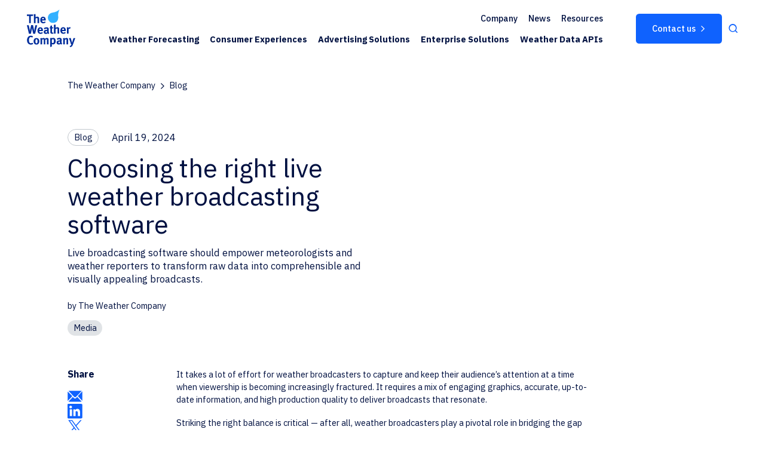

--- FILE ---
content_type: text/html; charset=UTF-8
request_url: https://www.weathercompany.com/blog/choosing-the-right-live-weather-broadcasting-software/
body_size: 22258
content:
<!DOCTYPE html>
<html lang="en-US" class="no-js">

<head>
	<meta charset="UTF-8" />
	<meta name="viewport" content="width=device-width, initial-scale=1, maximum-scale=2" />
	<link rel="profile" href="http://gmpg.org/xfn/11" />
	<link rel="pingback" href="https://www.weathercompany.com/xmlrpc.php" />
	<meta name='robots' content='index, follow, max-image-preview:large, max-snippet:-1, max-video-preview:-1' />
	<style>img:is([sizes="auto" i], [sizes^="auto," i]) { contain-intrinsic-size: 3000px 1500px }</style>
	
<!-- Google Tag Manager for WordPress by gtm4wp.com -->
<script data-cfasync="false" data-pagespeed-no-defer>
	var gtm4wp_datalayer_name = "dataLayer";
	var dataLayer = dataLayer || [];
</script>
<!-- End Google Tag Manager for WordPress by gtm4wp.com -->
	<!-- This site is optimized with the Yoast SEO Premium plugin v24.1 (Yoast SEO v25.2) - https://yoast.com/wordpress/plugins/seo/ -->
	<title>Choosing the right live weather broadcasting software | The Weather Company</title>
	<meta name="description" content="Learn about what key features to consider when selecting live weather broadcast software to use for your video storytelling." />
	<link rel="canonical" href="https://www.weathercompany.com/blog/choosing-the-right-live-weather-broadcasting-software/" />
	<meta property="og:locale" content="en_US" />
	<meta property="og:type" content="article" />
	<meta property="og:title" content="Choosing the right live weather broadcasting software" />
	<meta property="og:description" content="Learn about what key features to consider when selecting live weather broadcast software to use for your video storytelling." />
	<meta property="og:url" content="https://www.weathercompany.com/blog/choosing-the-right-live-weather-broadcasting-software/" />
	<meta property="og:site_name" content="The Weather Company" />
	<meta property="article:published_time" content="2024-04-19T15:03:12+00:00" />
	<meta property="article:modified_time" content="2024-06-13T14:47:15+00:00" />
	<meta property="og:image" content="https://www.weathercompany.com/wp-content/uploads/2024/04/Live-Weather-Broadcasting-Software.jpg" />
	<meta property="og:image:width" content="1950" />
	<meta property="og:image:height" content="1097" />
	<meta property="og:image:type" content="image/jpeg" />
	<meta name="author" content="twc-admin" />
	<meta name="twitter:card" content="summary_large_image" />
	<script type="application/ld+json" class="yoast-schema-graph">{"@context":"https://schema.org","@graph":[{"@type":"Article","@id":"https://www.weathercompany.com/blog/choosing-the-right-live-weather-broadcasting-software/#article","isPartOf":{"@id":"https://www.weathercompany.com/blog/choosing-the-right-live-weather-broadcasting-software/"},"author":{"name":"twc-admin","@id":"https://www.weathercompany.com/#/schema/person/f86ff4f10cf95f4c64c18602ebd7cada"},"headline":"Choosing the right live weather broadcasting software","datePublished":"2024-04-19T15:03:12+00:00","dateModified":"2024-06-13T14:47:15+00:00","mainEntityOfPage":{"@id":"https://www.weathercompany.com/blog/choosing-the-right-live-weather-broadcasting-software/"},"wordCount":7,"commentCount":0,"publisher":{"@id":"https://www.weathercompany.com/#organization"},"image":{"@id":"https://www.weathercompany.com/blog/choosing-the-right-live-weather-broadcasting-software/#primaryimage"},"thumbnailUrl":"https://www.weathercompany.com/wp-content/uploads/2024/04/Live-Weather-Broadcasting-Software.jpg","keywords":["Media"],"inLanguage":"en-US","potentialAction":[{"@type":"CommentAction","name":"Comment","target":["https://www.weathercompany.com/blog/choosing-the-right-live-weather-broadcasting-software/#respond"]}],"copyrightYear":"2024","copyrightHolder":{"@id":"https://www.weathercompany.com/#organization"}},{"@type":"WebPage","@id":"https://www.weathercompany.com/blog/choosing-the-right-live-weather-broadcasting-software/","url":"https://www.weathercompany.com/blog/choosing-the-right-live-weather-broadcasting-software/","name":"Choosing the right live weather broadcasting software | The Weather Company","isPartOf":{"@id":"https://www.weathercompany.com/#website"},"primaryImageOfPage":{"@id":"https://www.weathercompany.com/blog/choosing-the-right-live-weather-broadcasting-software/#primaryimage"},"image":{"@id":"https://www.weathercompany.com/blog/choosing-the-right-live-weather-broadcasting-software/#primaryimage"},"thumbnailUrl":"https://www.weathercompany.com/wp-content/uploads/2024/04/Live-Weather-Broadcasting-Software.jpg","datePublished":"2024-04-19T15:03:12+00:00","dateModified":"2024-06-13T14:47:15+00:00","description":"Learn about what key features to consider when selecting live weather broadcast software to use for your video storytelling.","breadcrumb":{"@id":"https://www.weathercompany.com/blog/choosing-the-right-live-weather-broadcasting-software/#breadcrumb"},"inLanguage":"en-US","potentialAction":[{"@type":"ReadAction","target":["https://www.weathercompany.com/blog/choosing-the-right-live-weather-broadcasting-software/"]}]},{"@type":"ImageObject","inLanguage":"en-US","@id":"https://www.weathercompany.com/blog/choosing-the-right-live-weather-broadcasting-software/#primaryimage","url":"https://www.weathercompany.com/wp-content/uploads/2024/04/Live-Weather-Broadcasting-Software.jpg","contentUrl":"https://www.weathercompany.com/wp-content/uploads/2024/04/Live-Weather-Broadcasting-Software.jpg","width":1950,"height":1097,"caption":"Broadcasting Software"},{"@type":"BreadcrumbList","@id":"https://www.weathercompany.com/blog/choosing-the-right-live-weather-broadcasting-software/#breadcrumb","itemListElement":[{"@type":"ListItem","position":1,"name":"Home","item":"https://www.weathercompany.com/"},{"@type":"ListItem","position":2,"name":"Choosing the right live weather broadcasting software"}]},{"@type":"WebSite","@id":"https://www.weathercompany.com/#website","url":"https://www.weathercompany.com/","name":"The Weather Company","description":"","publisher":{"@id":"https://www.weathercompany.com/#organization"},"potentialAction":[{"@type":"SearchAction","target":{"@type":"EntryPoint","urlTemplate":"https://www.weathercompany.com/?s={search_term_string}"},"query-input":{"@type":"PropertyValueSpecification","valueRequired":true,"valueName":"search_term_string"}}],"inLanguage":"en-US"},{"@type":"Organization","@id":"https://www.weathercompany.com/#organization","name":"The Weather Company","url":"https://www.weathercompany.com/","logo":{"@type":"ImageObject","inLanguage":"en-US","@id":"https://www.weathercompany.com/#/schema/logo/image/","url":"https://www.weathercompany.com/wp-content/uploads/2023/12/brand-color.svg","contentUrl":"https://www.weathercompany.com/wp-content/uploads/2023/12/brand-color.svg","width":1,"height":1,"caption":"The Weather Company"},"image":{"@id":"https://www.weathercompany.com/#/schema/logo/image/"}},{"@type":"Person","@id":"https://www.weathercompany.com/#/schema/person/f86ff4f10cf95f4c64c18602ebd7cada","name":"twc-admin","image":{"@type":"ImageObject","inLanguage":"en-US","@id":"https://www.weathercompany.com/#/schema/person/image/","url":"https://secure.gravatar.com/avatar/5b85f5c505e3c4c4652414081720ae24af4dbc9792d8d99460f0b1127e1ee8be?s=96&d=mm&r=g","contentUrl":"https://secure.gravatar.com/avatar/5b85f5c505e3c4c4652414081720ae24af4dbc9792d8d99460f0b1127e1ee8be?s=96&d=mm&r=g","caption":"twc-admin"},"sameAs":["https://www.weathercompany.com"]}]}</script>
	<!-- / Yoast SEO Premium plugin. -->


<link rel='dns-prefetch' href='//unpkg.com' />
<link rel='dns-prefetch' href='//cdn.jsdelivr.net' />
<link rel='dns-prefetch' href='//cdnjs.cloudflare.com' />
<link rel='dns-prefetch' href='//fonts.googleapis.com' />
<link rel='stylesheet' id='wp-block-library-css' href='https://www.weathercompany.com/wp-includes/css/dist/block-library/style.min.css?ver=6.8.3' media='all' />
<style id='classic-theme-styles-inline-css'>
/*! This file is auto-generated */
.wp-block-button__link{color:#fff;background-color:#32373c;border-radius:9999px;box-shadow:none;text-decoration:none;padding:calc(.667em + 2px) calc(1.333em + 2px);font-size:1.125em}.wp-block-file__button{background:#32373c;color:#fff;text-decoration:none}
</style>
<style id='global-styles-inline-css'>
:root{--wp--preset--aspect-ratio--square: 1;--wp--preset--aspect-ratio--4-3: 4/3;--wp--preset--aspect-ratio--3-4: 3/4;--wp--preset--aspect-ratio--3-2: 3/2;--wp--preset--aspect-ratio--2-3: 2/3;--wp--preset--aspect-ratio--16-9: 16/9;--wp--preset--aspect-ratio--9-16: 9/16;--wp--preset--color--black: #000000;--wp--preset--color--cyan-bluish-gray: #abb8c3;--wp--preset--color--white: #ffffff;--wp--preset--color--pale-pink: #f78da7;--wp--preset--color--vivid-red: #cf2e2e;--wp--preset--color--luminous-vivid-orange: #ff6900;--wp--preset--color--luminous-vivid-amber: #fcb900;--wp--preset--color--light-green-cyan: #7bdcb5;--wp--preset--color--vivid-green-cyan: #00d084;--wp--preset--color--pale-cyan-blue: #8ed1fc;--wp--preset--color--vivid-cyan-blue: #0693e3;--wp--preset--color--vivid-purple: #9b51e0;--wp--preset--gradient--vivid-cyan-blue-to-vivid-purple: linear-gradient(135deg,rgba(6,147,227,1) 0%,rgb(155,81,224) 100%);--wp--preset--gradient--light-green-cyan-to-vivid-green-cyan: linear-gradient(135deg,rgb(122,220,180) 0%,rgb(0,208,130) 100%);--wp--preset--gradient--luminous-vivid-amber-to-luminous-vivid-orange: linear-gradient(135deg,rgba(252,185,0,1) 0%,rgba(255,105,0,1) 100%);--wp--preset--gradient--luminous-vivid-orange-to-vivid-red: linear-gradient(135deg,rgba(255,105,0,1) 0%,rgb(207,46,46) 100%);--wp--preset--gradient--very-light-gray-to-cyan-bluish-gray: linear-gradient(135deg,rgb(238,238,238) 0%,rgb(169,184,195) 100%);--wp--preset--gradient--cool-to-warm-spectrum: linear-gradient(135deg,rgb(74,234,220) 0%,rgb(151,120,209) 20%,rgb(207,42,186) 40%,rgb(238,44,130) 60%,rgb(251,105,98) 80%,rgb(254,248,76) 100%);--wp--preset--gradient--blush-light-purple: linear-gradient(135deg,rgb(255,206,236) 0%,rgb(152,150,240) 100%);--wp--preset--gradient--blush-bordeaux: linear-gradient(135deg,rgb(254,205,165) 0%,rgb(254,45,45) 50%,rgb(107,0,62) 100%);--wp--preset--gradient--luminous-dusk: linear-gradient(135deg,rgb(255,203,112) 0%,rgb(199,81,192) 50%,rgb(65,88,208) 100%);--wp--preset--gradient--pale-ocean: linear-gradient(135deg,rgb(255,245,203) 0%,rgb(182,227,212) 50%,rgb(51,167,181) 100%);--wp--preset--gradient--electric-grass: linear-gradient(135deg,rgb(202,248,128) 0%,rgb(113,206,126) 100%);--wp--preset--gradient--midnight: linear-gradient(135deg,rgb(2,3,129) 0%,rgb(40,116,252) 100%);--wp--preset--font-size--small: 13px;--wp--preset--font-size--medium: 20px;--wp--preset--font-size--large: 36px;--wp--preset--font-size--x-large: 42px;--wp--preset--spacing--20: 0.44rem;--wp--preset--spacing--30: 0.67rem;--wp--preset--spacing--40: 1rem;--wp--preset--spacing--50: 1.5rem;--wp--preset--spacing--60: 2.25rem;--wp--preset--spacing--70: 3.38rem;--wp--preset--spacing--80: 5.06rem;--wp--preset--shadow--natural: 6px 6px 9px rgba(0, 0, 0, 0.2);--wp--preset--shadow--deep: 12px 12px 50px rgba(0, 0, 0, 0.4);--wp--preset--shadow--sharp: 6px 6px 0px rgba(0, 0, 0, 0.2);--wp--preset--shadow--outlined: 6px 6px 0px -3px rgba(255, 255, 255, 1), 6px 6px rgba(0, 0, 0, 1);--wp--preset--shadow--crisp: 6px 6px 0px rgba(0, 0, 0, 1);}:where(.is-layout-flex){gap: 0.5em;}:where(.is-layout-grid){gap: 0.5em;}body .is-layout-flex{display: flex;}.is-layout-flex{flex-wrap: wrap;align-items: center;}.is-layout-flex > :is(*, div){margin: 0;}body .is-layout-grid{display: grid;}.is-layout-grid > :is(*, div){margin: 0;}:where(.wp-block-columns.is-layout-flex){gap: 2em;}:where(.wp-block-columns.is-layout-grid){gap: 2em;}:where(.wp-block-post-template.is-layout-flex){gap: 1.25em;}:where(.wp-block-post-template.is-layout-grid){gap: 1.25em;}.has-black-color{color: var(--wp--preset--color--black) !important;}.has-cyan-bluish-gray-color{color: var(--wp--preset--color--cyan-bluish-gray) !important;}.has-white-color{color: var(--wp--preset--color--white) !important;}.has-pale-pink-color{color: var(--wp--preset--color--pale-pink) !important;}.has-vivid-red-color{color: var(--wp--preset--color--vivid-red) !important;}.has-luminous-vivid-orange-color{color: var(--wp--preset--color--luminous-vivid-orange) !important;}.has-luminous-vivid-amber-color{color: var(--wp--preset--color--luminous-vivid-amber) !important;}.has-light-green-cyan-color{color: var(--wp--preset--color--light-green-cyan) !important;}.has-vivid-green-cyan-color{color: var(--wp--preset--color--vivid-green-cyan) !important;}.has-pale-cyan-blue-color{color: var(--wp--preset--color--pale-cyan-blue) !important;}.has-vivid-cyan-blue-color{color: var(--wp--preset--color--vivid-cyan-blue) !important;}.has-vivid-purple-color{color: var(--wp--preset--color--vivid-purple) !important;}.has-black-background-color{background-color: var(--wp--preset--color--black) !important;}.has-cyan-bluish-gray-background-color{background-color: var(--wp--preset--color--cyan-bluish-gray) !important;}.has-white-background-color{background-color: var(--wp--preset--color--white) !important;}.has-pale-pink-background-color{background-color: var(--wp--preset--color--pale-pink) !important;}.has-vivid-red-background-color{background-color: var(--wp--preset--color--vivid-red) !important;}.has-luminous-vivid-orange-background-color{background-color: var(--wp--preset--color--luminous-vivid-orange) !important;}.has-luminous-vivid-amber-background-color{background-color: var(--wp--preset--color--luminous-vivid-amber) !important;}.has-light-green-cyan-background-color{background-color: var(--wp--preset--color--light-green-cyan) !important;}.has-vivid-green-cyan-background-color{background-color: var(--wp--preset--color--vivid-green-cyan) !important;}.has-pale-cyan-blue-background-color{background-color: var(--wp--preset--color--pale-cyan-blue) !important;}.has-vivid-cyan-blue-background-color{background-color: var(--wp--preset--color--vivid-cyan-blue) !important;}.has-vivid-purple-background-color{background-color: var(--wp--preset--color--vivid-purple) !important;}.has-black-border-color{border-color: var(--wp--preset--color--black) !important;}.has-cyan-bluish-gray-border-color{border-color: var(--wp--preset--color--cyan-bluish-gray) !important;}.has-white-border-color{border-color: var(--wp--preset--color--white) !important;}.has-pale-pink-border-color{border-color: var(--wp--preset--color--pale-pink) !important;}.has-vivid-red-border-color{border-color: var(--wp--preset--color--vivid-red) !important;}.has-luminous-vivid-orange-border-color{border-color: var(--wp--preset--color--luminous-vivid-orange) !important;}.has-luminous-vivid-amber-border-color{border-color: var(--wp--preset--color--luminous-vivid-amber) !important;}.has-light-green-cyan-border-color{border-color: var(--wp--preset--color--light-green-cyan) !important;}.has-vivid-green-cyan-border-color{border-color: var(--wp--preset--color--vivid-green-cyan) !important;}.has-pale-cyan-blue-border-color{border-color: var(--wp--preset--color--pale-cyan-blue) !important;}.has-vivid-cyan-blue-border-color{border-color: var(--wp--preset--color--vivid-cyan-blue) !important;}.has-vivid-purple-border-color{border-color: var(--wp--preset--color--vivid-purple) !important;}.has-vivid-cyan-blue-to-vivid-purple-gradient-background{background: var(--wp--preset--gradient--vivid-cyan-blue-to-vivid-purple) !important;}.has-light-green-cyan-to-vivid-green-cyan-gradient-background{background: var(--wp--preset--gradient--light-green-cyan-to-vivid-green-cyan) !important;}.has-luminous-vivid-amber-to-luminous-vivid-orange-gradient-background{background: var(--wp--preset--gradient--luminous-vivid-amber-to-luminous-vivid-orange) !important;}.has-luminous-vivid-orange-to-vivid-red-gradient-background{background: var(--wp--preset--gradient--luminous-vivid-orange-to-vivid-red) !important;}.has-very-light-gray-to-cyan-bluish-gray-gradient-background{background: var(--wp--preset--gradient--very-light-gray-to-cyan-bluish-gray) !important;}.has-cool-to-warm-spectrum-gradient-background{background: var(--wp--preset--gradient--cool-to-warm-spectrum) !important;}.has-blush-light-purple-gradient-background{background: var(--wp--preset--gradient--blush-light-purple) !important;}.has-blush-bordeaux-gradient-background{background: var(--wp--preset--gradient--blush-bordeaux) !important;}.has-luminous-dusk-gradient-background{background: var(--wp--preset--gradient--luminous-dusk) !important;}.has-pale-ocean-gradient-background{background: var(--wp--preset--gradient--pale-ocean) !important;}.has-electric-grass-gradient-background{background: var(--wp--preset--gradient--electric-grass) !important;}.has-midnight-gradient-background{background: var(--wp--preset--gradient--midnight) !important;}.has-small-font-size{font-size: var(--wp--preset--font-size--small) !important;}.has-medium-font-size{font-size: var(--wp--preset--font-size--medium) !important;}.has-large-font-size{font-size: var(--wp--preset--font-size--large) !important;}.has-x-large-font-size{font-size: var(--wp--preset--font-size--x-large) !important;}
:where(.wp-block-post-template.is-layout-flex){gap: 1.25em;}:where(.wp-block-post-template.is-layout-grid){gap: 1.25em;}
:where(.wp-block-columns.is-layout-flex){gap: 2em;}:where(.wp-block-columns.is-layout-grid){gap: 2em;}
:root :where(.wp-block-pullquote){font-size: 1.5em;line-height: 1.6;}
</style>
<link rel='stylesheet' id='bodhi-svgs-attachment-css' href='https://www.weathercompany.com/wp-content/plugins/svg-support/css/svgs-attachment.css' media='all' />
<link rel='stylesheet' id='cust-wp-style-css' href='https://www.weathercompany.com/wp-content/themes/twc-wp/style.css?ver=1.0' media='all' />
<link rel='stylesheet' id='cust-style-css' href='https://www.weathercompany.com/wp-content/themes/twc-wp/assets/css/style.min.css?ver=1.8.0' media='all' />
<link rel='stylesheet' id='ibm-plex-sans-css' href='https://fonts.googleapis.com/css2?family=IBM+Plex+Sans%3Awght%40300%3B400%3B500%3B600%3B700&#038;display=swap&#038;ver=1.0.0' media='all' />
<link rel='stylesheet' id='heateor_sss_frontend_css-css' href='https://www.weathercompany.com/wp-content/plugins/sassy-social-share/public/css/sassy-social-share-public.css?ver=3.3.76' media='all' />
<style id='heateor_sss_frontend_css-inline-css'>
.heateor_sss_button_instagram span.heateor_sss_svg,a.heateor_sss_instagram span.heateor_sss_svg{background:radial-gradient(circle at 30% 107%,#fdf497 0,#fdf497 5%,#fd5949 45%,#d6249f 60%,#285aeb 90%)}.heateor_sss_horizontal_sharing .heateor_sss_svg,.heateor_sss_standard_follow_icons_container .heateor_sss_svg{color:#fff;border-width:0px;border-style:solid;border-color:transparent}.heateor_sss_horizontal_sharing .heateorSssTCBackground{color:#666}.heateor_sss_horizontal_sharing span.heateor_sss_svg:hover,.heateor_sss_standard_follow_icons_container span.heateor_sss_svg:hover{border-color:transparent;}.heateor_sss_vertical_sharing span.heateor_sss_svg,.heateor_sss_floating_follow_icons_container span.heateor_sss_svg{color:#fff;border-width:0px;border-style:solid;border-color:transparent;}.heateor_sss_vertical_sharing .heateorSssTCBackground{color:#666;}.heateor_sss_vertical_sharing span.heateor_sss_svg:hover,.heateor_sss_floating_follow_icons_container span.heateor_sss_svg:hover{border-color:transparent;}@media screen and (max-width:783px) {.heateor_sss_vertical_sharing{display:none!important}}
</style>
<script src="https://www.weathercompany.com/wp-includes/js/jquery/jquery.min.js?ver=3.7.1" id="jquery-core-js"></script>
<script src="https://www.weathercompany.com/wp-includes/js/jquery/jquery-migrate.min.js?ver=3.4.1" id="jquery-migrate-js"></script>
<!-- Google tag (gtag.js) -->
<script async src="https://www.googletagmanager.com/gtag/js?id=G-P372HQC5RZ"></script>
<script>
  window.dataLayer = window.dataLayer || [];
  function gtag(){dataLayer.push(arguments);}
  gtag('js', new Date());

  gtag('config', 'G-P372HQC5RZ');
</script>
<!-- Google Tag Manager for WordPress by gtm4wp.com -->
<!-- GTM Container placement set to footer -->
<script data-cfasync="false" data-pagespeed-no-defer>
	var dataLayer_content = {"pagePostType":"post","pagePostType2":"single-post","pageCategory":["uncategorized"],"pageAttributes":["media"],"pagePostAuthor":"twc-admin"};
	dataLayer.push( dataLayer_content );
</script>
<script data-cfasync="false" data-pagespeed-no-defer>
(function(w,d,s,l,i){w[l]=w[l]||[];w[l].push({'gtm.start':
new Date().getTime(),event:'gtm.js'});var f=d.getElementsByTagName(s)[0],
j=d.createElement(s),dl=l!='dataLayer'?'&l='+l:'';j.async=true;j.src=
'//www.googletagmanager.com/gtm.js?id='+i+dl;f.parentNode.insertBefore(j,f);
})(window,document,'script','dataLayer','GTM-PS3FZBZB');
</script>
<!-- End Google Tag Manager for WordPress by gtm4wp.com -->
		<script>
		(function(h,o,t,j,a,r){
			h.hj=h.hj||function(){(h.hj.q=h.hj.q||[]).push(arguments)};
			h._hjSettings={hjid:6468664,hjsv:5};
			a=o.getElementsByTagName('head')[0];
			r=o.createElement('script');r.async=1;
			r.src=t+h._hjSettings.hjid+j+h._hjSettings.hjsv;
			a.appendChild(r);
		})(window,document,'//static.hotjar.com/c/hotjar-','.js?sv=');
		</script>
				<script>
			document.documentElement.className = document.documentElement.className.replace('no-js', 'js');
		</script>
				<style>
			.no-js img.lazyload {
				display: none;
			}

			figure.wp-block-image img.lazyloading {
				min-width: 150px;
			}

						.lazyload, .lazyloading {
				opacity: 0;
			}

			.lazyloaded {
				opacity: 1;
				transition: opacity 400ms;
				transition-delay: 0ms;
			}

					</style>
		<link rel="icon" href="https://www.weathercompany.com/wp-content/uploads/2024/01/cropped-favicon-32x32.png" sizes="32x32" />
<link rel="icon" href="https://www.weathercompany.com/wp-content/uploads/2024/01/cropped-favicon-192x192.png" sizes="192x192" />
<link rel="apple-touch-icon" href="https://www.weathercompany.com/wp-content/uploads/2024/01/cropped-favicon-180x180.png" />
<meta name="msapplication-TileImage" content="https://www.weathercompany.com/wp-content/uploads/2024/01/cropped-favicon-270x270.png" />
		<style id="wp-custom-css">
			.ft-bottom-left.cell-md-4 {
	width: 40%;
}
.ft-bottom-center.cell-md-4, .ft-bottom-right.cell-md-4.text-right {
	width: 30%;
}

.main-header .navigation ul li .sub-menu-wrapper .sub-menu li a.is-external-icon span::after {
	  width: .8rem;
    height: .8rem;
    min-width: .8rem;
}

.main-header .navigation ul li a.is-external-icon div span::after {
		width: .8rem;
    height: .8rem;
    min-width: .8rem;
}

.wysiwyg-component .wc-content .aligncenter, .wysiwyg-component .wc-content .alignleft, .wysiwyg-component .wc-content .alignnone, .wysiwyg-component .wc-content .alignright {
    width: inherit !important;
}

div .wysiwyg-component .wc-content img {
	width: inherit !important;
}

div.aligncenter {
	text-align:center
}

div.wp-video {
	width: 100% !important;
}

div.mejs-video {
	width: 100% !important;
}		</style>
			<link rel="preconnect" href="https://fonts.googleapis.com">
	<link rel="preconnect" href="https://fonts.gstatic.com" crossorigin>
    	<script src="https://cmp.osano.com/AzqB8zU10OEEG45Bl/7fdf7116-e41b-4408-9c20-335854eb5ea5/osano.js"></script>
<style>
body.admin-bar > .wrapper {
    margin-top: 32px;
}
body.admin-bar .main-header {
    top: 32px;
}
@media screen and (max-width: 782px) {
    body.admin-bar > .wrapper {
        margin-top: 46px;
    }
    body.admin-bar .main-header {
        top: 46px;
    }
}
</style>

<script type="text/javascript" src="https://cdn.bizible.com/scripts/bizible.js" async=""></script>	</head>

<body class="wp-singular post-template-default single single-post postid-3601 single-format-standard wp-theme-twc-wp ">
	<!-- Start -->
    <div class="wrapper">
        <div class="main-container">
        <!-- Device menu -->
            <div class="mbnav d-md-none">
                <div class="mbnav__backdrop"></div>
                <div class="mbnav__state" data-clickable="true">
                    <!--  main responsive menu -->
                    <div class="mbnav__inner"><div class="mobile-menu-wapper">
	<div class="header-search">
		<div class="h-search-wrap"><form class="h-search-form-wrap" action="https://www.weathercompany.com/" method="get">
				<div class="h-search-field">
					<label>search<input type="search" name="s" placeholder="Search"></label>
					<button class="icon-search" type="submit">search</button>
				</div>
			</form>
		</div>
	</div><ul class="main-menu"><li class="menu-item">
				<a href="javascript:void(0)" target="_self" class="menu-link">Weather Forecasting</a><div class="sub-menu-wrapper-mobile">
						<ul class="menu-navigation">
							<li class="back-click">Main Menu</li>
						</ul>
						<div class="prev-title">Weather Forecasting</div>
						<div class="smw-item">
							<div class="smw-content text-white">
								<ul><li class="menu-item"><a href="https://www.weathercompany.com/proven-accuracy/" target="_self" class="menu-link"><span>Proven Accuracy</span></a></li><li class="menu-item"><a href="https://www.weathercompany.com/global-high-resolution-atmospheric-forecasting/" target="_self" class="menu-link"><span>GRAF</span></a></li></ul>
							</div>
						</div>
					</div></li><li class="menu-item">
				<a href="javascript:void(0)" target="_self" class="menu-link">Consumer Experiences</a><div class="sub-menu-wrapper-mobile">
						<ul class="menu-navigation">
							<li class="back-click">Main Menu</li>
						</ul>
						<div class="prev-title">Consumer Experiences</div>
						<div class="smw-item">
							<div class="smw-content text-white">
								<ul><li class="menu-item"><a href="https://weather.onelink.me/2902176432/770lrwva" target="_blank" class="menu-link is-external-icon"><span>The Weather Channel</span></a></li><li class="menu-item"><a href="https://go.onelink.me/939963580/pnz1yxw4" target="_blank" class="menu-link is-external-icon"><span>Weather Underground</span></a></li><li class="menu-item"><a href="https://weather.onelink.me/RFZA/2udn93zj" target="_blank" class="menu-link is-external-icon"><span>Storm Radar</span></a></li></ul>
							</div>
						</div>
					</div></li><li class="menu-item">
				<a href="javascript:void(0)" target="_self" class="menu-link">Advertising Solutions</a><div class="sub-menu-wrapper-mobile v2">
						<ul class="menu-navigation">
							<li class="back-click">Main Menu</li>
						</ul>
						<div class="prev-title">Advertising Solutions</div>
						<div class="smw-item">
							<div class="smw-content text-white">
								<ul><li><a class="btn-link smw-page-link" href="https://www.weathercompany.com/advertising/" target="_self">About Advertising Solutions</a></li><li class="menu-item"><a href="https://www.weathercompany.com/advertising/weather-targeting/" target="_self" class="menu-link"><span>Weather Targeting</span><p>Drive action with scaled, universal, and privacy-forward weather data</p></a></li><li class="menu-item"><a href="https://www.weathercompany.com/advertising/premium-ad-formats/" target="_self" class="menu-link"><span>Premium Experiences</span><p>Leave a lasting impression with storytelling built for maximum impact</p></a></li><li class="menu-item"><a href="https://www.weathercompany.com/advertising/sponsorships/" target="_self" class="menu-link"><span>Sponsorships</span><p>Own the moment with contextual experiences that drive relevancy</p></a></li><li class="menu-item"><a href="https://www.weathercompany.com/advertising/audience-targeting/" target="_self" class="menu-link"><span>Audience Targeting</span><p>Build relationships while creating value and driving performance</p></a></li><li class="menu-item"><a href="https://www.weathercompany.com/advertising/meet-the-rainmakers/" target="_self" class="menu-link"><span>Meet the Rainmakers</span><p>Learn how brands are transforming business with the power of weather</p></a></li></ul>
							</div>
						</div>
					</div></li><li class="menu-item">
				<a href="javascript:void(0)" target="_self" class="menu-link">Enterprise Solutions</a><div class="sub-menu-wrapper-mobile">
									<ul class="menu-navigation">
										<li class="back-click">Main Menu</li>
									</ul>
									<div class="prev-title">Enterprise Solutions</div>
									<div class="smw-item">
										<div class="smw-content text-white">
											<ul><li class="menu-item">
														<a href="javascript:void(0)" class="menu-link" target="_self">Aviation</a><div class="sub-menu-wrapper-mobile v2">
															<ul class="menu-navigation">
																<li class="back-click">Main Menu</li>
																<li class="back-click">Enterprise Solutions</li>
															</ul><div class="prev-title">Aviation</div>
																<div class="smw-item">
																	<div class="smw-content text-white">
																		<ul><li><a class="smw-page-link btn-link" href="https://www.weathercompany.com/aviation/" target="_self">About Aviation Solutions</a></li><li class="menu-item ">
																					<a href="https://www.weathercompany.com/aviation/maverick-dispatch/" class="menu-link"><div>
																							<span>Maverick Dispatch</span><p>Enhance dispatch operations with an intelligent flight tracking experience</p></div></a>
																				</li><li class="menu-item ">
																					<a href="https://www.weathercompany.com/aviation/pilotbrief/" class="menu-link"><div>
																							<span>Pilotbrief</span><p>Enable fast, collaborative decisions between the cockpit and the ground</p></div></a>
																				</li><li class="menu-item ">
																					<a href="https://www.weathercompany.com/aviation/weather-forecast-services/" class="menu-link"><div>
																							<span>Weather Forecast Services</span><p>Engage our aviation weather experts to support safe, efficient operations</p></div></a>
																				</li><li class="menu-item ">
																					<a href="https://www.weathercompany.com/aviation/maverick-wxalert/" class="menu-link"><div>
																							<span>Maverick WXAlert</span><p>Alert pilots to weather hazards and offer optimized routes through ACARS</p></div></a>
																				</li><li class="menu-item ">
																					<a href="https://www.weathercompany.com/aviation/fusion/" class="menu-link"><div>
																							<span>Fusion</span><p>Manage by exception with flight tracking built on weather intelligence</p></div></a>
																				</li></ul>
																	</div>
																</div></div></li><li class="menu-item">
														<a href="javascript:void(0)" class="menu-link" target="_self">Media</a><div class="sub-menu-wrapper-mobile v2">
															<ul class="menu-navigation">
																<li class="back-click">Main Menu</li>
																<li class="back-click">Enterprise Solutions</li>
															</ul><div class="prev-title">Media</div>
																<div class="smw-item">
																	<div class="smw-content text-white">
																		<ul><li><a class="smw-page-link btn-link" href="https://www.weathercompany.com/media/" target="_self">About Media Solutions</a></li><li class="menu-item ">
																					<a href="https://www.weathercompany.com/media/reelsphere/" class="menu-link"><div>
																							<span>Reelsphere</span><p>Automate custom weather content production for 24/7 delivery</p></div></a>
																				</li><li class="menu-item ">
																					<a href="https://www.weathercompany.com/media/max-alert-live/" class="menu-link"><div>
																							<span>Max Alert Live</span><p>Keep audiences informed and safe with automated weather alerts </p></div></a>
																				</li><li class="menu-item ">
																					<a href="https://www.weathercompany.com/media/max-cloud/" class="menu-link"><div>
																							<span>Max Cloud</span><p>Streamline collaboration and content sharing across your station group</p></div></a>
																				</li><li class="menu-item ">
																					<a href="https://www.weathercompany.com/media/max-one-pro/" class="menu-link"><div>
																							<span>Max One Pro</span><p>Deliver accurate, broadcast-quality weather content inside a quick-start platform</p></div></a>
																				</li><li class="menu-item ">
																					<a href="https://www.weathercompany.com/media/maximum-earth/" class="menu-link"><div>
																							<span>MAXimum Earth</span><p>Differentiate your map and weather visualizations with realistic 3D views</p></div></a>
																				</li><li class="menu-item ">
																					<a href="https://www.weathercompany.com/media/max-connect/" class="menu-link"><div>
																							<span>Max Connect</span><p>Allow on-air talent to see what viewers see, in the palm of their hand</p></div></a>
																				</li><li class="menu-item ">
																					<a href="https://www.weathercompany.com/media/max-engage/" class="menu-link"><div>
																							<span>Max Engage</span><p>Supercharge your digital content with hyperlocal weather and traffic videos</p></div></a>
																				</li><li class="menu-item ">
																					<a href="https://www.weathercompany.com/media/max-mobile/" class="menu-link"><div>
																							<span>Max Mobile</span><p>Deliver compelling local weather on a branded mobile app </p></div></a>
																				</li><li class="menu-item ">
																					<a href="https://www.weathercompany.com/media/max-reality/" class="menu-link"><div>
																							<span>Max Reality</span><p>Build exciting weather presentations with augmented reality</p></div></a>
																				</li><li class="menu-item ">
																					<a href="https://www.weathercompany.com/media/max-sky/" class="menu-link"><div>
																							<span>Max Sky</span><p>Treat viewers to a virtual weather journey with realistic sky graphics </p></div></a>
																				</li><li class="menu-item ">
																					<a href="https://www.weathercompany.com/media/max-social/" class="menu-link"><div>
																							<span>Max Social</span><p>Boost engagement by rapidly posting weather content across social channels</p></div></a>
																				</li><li class="menu-item ">
																					<a href="https://www.weathercompany.com/media/max-storm/" class="menu-link"><div>
																							<span>Max Storm</span><p>Captivate viewers during severe weather coverage with stunning 3D graphics</p></div></a>
																				</li><li class="menu-item ">
																					<a href="https://www.weathercompany.com/media/max-studio/" class="menu-link"><div>
																							<span>Max Studio</span><p>Empower talent to interact with weather graphics while staying on-air</p></div></a>
																				</li><li class="menu-item ">
																					<a href="https://www.weathercompany.com/media/max-traffic/" class="menu-link"><div>
																							<span>Max Traffic</span><p>Assist viewers during their commute with integrated live traffic and weather</p></div></a>
																				</li><li class="menu-item ">
																					<a href="https://www.weathercompany.com/media/max-web/" class="menu-link"><div>
																							<span>Max Web</span><p>Attract viewers and advertisers with interactive widgets for websites</p></div></a>
																				</li><li class="menu-item ">
																					<a href="https://www.weathercompany.com/media/max-velocity/" class="menu-link"><div>
																							<span>Max Velocity</span><p>Create and publish videos and live streams, anywhere and anytime</p></div></a>
																				</li></ul>
																	</div>
																</div></div></li><li class="menu-item">
														<a href="javascript:void(0)" class="menu-link" target="_self">Government &amp; Defense</a><div class="sub-menu-wrapper-mobile v2">
															<ul class="menu-navigation">
																<li class="back-click">Main Menu</li>
																<li class="back-click">Enterprise Solutions</li>
															</ul><div class="prev-title">Government &amp; Defense</div>
																<div class="smw-item">
																	<div class="smw-content text-white">
																		<ul><li><a class="smw-page-link btn-link" href="https://www.weathercompany.com/government-and-defense/" target="_self">About Government &amp; Defense Solutions</a></li><li class="menu-item ">
																					<a href="https://www.weathercompany.com/government-and-defense/weatherverse-planner/" class="menu-link"><div>
																							<span>Planner</span><p>Assess weather’s impact on operations, mission planning, and logistics</p></div></a>
																				</li></ul>
																	</div>
																</div></div></li></ul>
										</div>
									</div>
								</div></li><li class="menu-item">
				<a href="javascript:void(0)" target="_self" class="menu-link">Weather Data APIs</a><div class="sub-menu-wrapper-mobile">
						<ul class="menu-navigation">
							<li class="back-click">Main Menu</li>
						</ul>
						<div class="prev-title">Weather Data APIs</div>
						<div class="smw-item">
							<div class="smw-content text-white">
								<ul><li><a class="btn-link smw-page-link" href="https://www.weathercompany.com/weather-data-apis/" target="_self">About Weather Data APIs</a></li><li class="menu-item"><a href="https://www.weathercompany.com/weather-data-api-free-trial/" target="_self" class="menu-link"><span>Weather Data API Free Trial</span></a></li><li class="menu-item"><a href="https://www.weathercompany.com/weather-data-apis/weather-data-apis-packages-pricing/" target="_self" class="menu-link is-external-icon"><span>Weather Data API Packages &amp; Pricing</span></a></li><li class="menu-item"><a href="http://developer.weather.com" target="_blank" class="menu-link is-external-icon"><span>API Documentation</span></a></li></ul>
							</div>
						</div>
					</div></li><li class="menu-item">
					<a href="javascript:void(0)" target="_self" class="menu-link">Company</a><div class="sub-menu-wrapper-mobile">
							<ul class="menu-navigation">
								<li class="back-click">Main Menu</li>
							</ul>
							<div class="prev-title">Company</div>
							<div class="smw-item">
								<div class="smw-content text-white">
									<ul><li class="menu-item"><a href="https://www.weathercompany.com/about-us/" target="_self" class="menu-link"><span>About Us</span></a></li><li class="menu-item"><a href="https://www.weathercompany.com/leadership/" target="_self" class="menu-link"><span>Leadership</span></a></li><li class="menu-item"><a href="https://www.weathercompany.com/careers/" target="_self" class="menu-link"><span>Careers</span></a></li></ul>
								</div>
							</div>
						</div></li><li class="menu-item">
					<a href="javascript:void(0)" target="_self" class="menu-link">News</a><div class="sub-menu-wrapper-mobile">
							<ul class="menu-navigation">
								<li class="back-click">Main Menu</li>
							</ul>
							<div class="prev-title">News</div>
							<div class="smw-item">
								<div class="smw-content text-white">
									<ul><li class="menu-item"><a href="https://www.weathercompany.com/news/" target="_self" class="menu-link"><span>News</span></a></li><li class="menu-item"><a href="https://www.weathercompany.com/news/in-the-news/" target="_self" class="menu-link"><span>In the News</span></a></li></ul>
								</div>
							</div>
						</div></li><li class="menu-item">
					<a href="javascript:void(0)" target="_self" class="menu-link">Resources</a><div class="sub-menu-wrapper-mobile">
									<ul class="menu-navigation">
										<li class="back-click">Main Menu</li>
									</ul><div class="prev-title">Resources</div>
										<div class="smw-item">
											<div class="smw-content text-white">
												<ul><li class="menu-item">
															<a href="https://www.weathercompany.com/case-studies/" class="menu-link aaaa ">
																<div>
																	<span>Case Studies</span></div>
															</a>
														</li><li class="menu-item">
															<a href="https://www.weathercompany.com/blog/" class="menu-link aaaa ">
																<div>
																	<span>The Weather Company Blog</span></div>
															</a>
														</li><li class="menu-item">
															<a href="https://www.weathercompany.com/solution-sheets/" class="menu-link aaaa ">
																<div>
																	<span>Solution Sheets</span></div>
															</a>
														</li><li class="menu-item">
															<a href="http://developer.weather.com" class="menu-link aaaa  is-external-icon">
																<div>
																	<span>API Documentation</span></div>
															</a>
														</li></ul>
											</div>
										</div><a href="https://www.weathercompany.com/blog/weather-intelligence-turns-changing-conditions-into-opportunities/" class="smw-post"><div class="smw-post-img-wrap">
													<div class="smw-post-img">
														<img width="7952" height="5304" src="https://www.weathercompany.com/wp-content/uploads/2024/10/AdobeStock_238520189.jpeg" class="attachment-post-thumbnail size-post-thumbnail wp-post-image" alt="Commercial buildings in a city" decoding="async" fetchpriority="high" srcset="https://www.weathercompany.com/wp-content/uploads/2024/10/AdobeStock_238520189.jpeg 7952w, https://www.weathercompany.com/wp-content/uploads/2024/10/AdobeStock_238520189-300x200.jpeg 300w, https://www.weathercompany.com/wp-content/uploads/2024/10/AdobeStock_238520189-1024x683.jpeg 1024w, https://www.weathercompany.com/wp-content/uploads/2024/10/AdobeStock_238520189-768x512.jpeg 768w, https://www.weathercompany.com/wp-content/uploads/2024/10/AdobeStock_238520189-1536x1025.jpeg 1536w" sizes="(max-width: 7952px) 100vw, 7952px" />
														<span class="smw-featured-tag">Featured</span>
													</div>
												</div><div class="smw-post-content"><span class="eyebrow-text">Blog</span><p>Weather intelligence for the future: Crafting a strategic enterprise approach to changing environmental conditions</p><span class="btn-link">Continue reading</span>
											</div>
										</a></div></li></ul><div class="mb-btn-wrap"><a class="btn" href="https://www.weathercompany.com/contact/" target="_self">Contact us</a></div></div></div>
                </div>
            </div><header class="main-header "><div class="main-header-wrap">
                    <div class="container-fluid d-flex justify-content-between align-items-center"><a href="https://www.weathercompany.com/" class="brand"><img data-src="https://www.weathercompany.com/wp-content/uploads/2023/12/brand-color.svg" alt="The Weather Company" class="brand-color no-lazy lazyload" src="[data-uri]"><img data-src="https://www.weathercompany.com/wp-content/uploads/2023/12/brand-white.svg" alt="The Weather Company" class="brand-white no-lazy lazyload" src="[data-uri]"></a><div class="navigation-wrap"><div class="navigation utility-menu">
			<nav><div class="menu-wrap">
		<ul id="menu-main-menu-1" class="menu"><li class="menu-item menu-item-type-post_type menu-item-object-page">
				<a href="javascript:void(0)" target="_self">Company</a><div class="sub-menu-wrapper">
						<ul class="sub-menu"><li><a href="https://www.weathercompany.com/about-us/" target="_self"><span>About Us</span></a></li><li><a href="https://www.weathercompany.com/leadership/" target="_self"><span>Leadership</span></a></li><li><a href="https://www.weathercompany.com/careers/" target="_self"><span>Careers</span></a></li></ul>
					</div></li><li class="menu-item menu-item-type-post_type menu-item-object-page">
				<a href="javascript:void(0)" target="_self">News</a><div class="sub-menu-wrapper">
						<ul class="sub-menu"><li><a href="https://www.weathercompany.com/news/" target="_self"><span>News</span></a></li><li><a href="https://www.weathercompany.com/news/in-the-news/" target="_self"><span>In the News</span></a></li></ul>
					</div></li><li class="menu-item menu-item-type-post_type menu-item-object-page">
				<a href="javascript:void(0)" target="_self">Resources</a><div class="mega-menu-wrapper v2 v3">
									<div class="mmw-container">
										<div class="row mmw-row"><div class="mmw-cell-left">
											<ul class="mmw-content-list"><li>
														<a href="https://www.weathercompany.com/case-studies/" class="mmw-post-link">
															<div>
																<span>Case Studies</span></div>
														</a>
													</li><li>
														<a href="https://www.weathercompany.com/blog/" class="mmw-post-link">
															<div>
																<span>The Weather Company Blog</span></div>
														</a>
													</li><li>
														<a href="https://www.weathercompany.com/solution-sheets/" class="mmw-post-link">
															<div>
																<span>Solution Sheets</span></div>
														</a>
													</li><li>
														<a href="http://developer.weather.com" class="mmw-post-link is-external-icon">
															<div>
																<span>API Documentation</span></div>
														</a>
													</li></ul>
										</div><div class="mmw-cell-right">
												<a href="https://www.weathercompany.com/blog/weather-intelligence-turns-changing-conditions-into-opportunities/" class="mmw-post-wrap"><div class="mmw-post-img">
															<img width="7952" height="5304" data-src="https://www.weathercompany.com/wp-content/uploads/2024/10/AdobeStock_238520189.jpeg" class="attachment-post-thumbnail size-post-thumbnail wp-post-image lazyload" alt="Commercial buildings in a city" decoding="async" data-srcset="https://www.weathercompany.com/wp-content/uploads/2024/10/AdobeStock_238520189.jpeg 7952w, https://www.weathercompany.com/wp-content/uploads/2024/10/AdobeStock_238520189-300x200.jpeg 300w, https://www.weathercompany.com/wp-content/uploads/2024/10/AdobeStock_238520189-1024x683.jpeg 1024w, https://www.weathercompany.com/wp-content/uploads/2024/10/AdobeStock_238520189-768x512.jpeg 768w, https://www.weathercompany.com/wp-content/uploads/2024/10/AdobeStock_238520189-1536x1025.jpeg 1536w" data-sizes="(max-width: 7952px) 100vw, 7952px" src="[data-uri]" style="--smush-placeholder-width: 7952px; --smush-placeholder-aspect-ratio: 7952/5304;" />
															<span class="mmw-post-tag">Featured</span>
														</div><div class="mmw-post-content"><span class="eyebrow-text">Blog</span><p>Weather intelligence for the future: Crafting a strategic enterprise approach to changing environmental conditions</p><span class="btn-link">Continue reading</span>
													</div>
												</a>
											</div></div>
									</div>
								</div></li></ul>
	</div></nav>
		</div><div class="navigation">
			<nav><div class="menu-wrap">
		<ul id="menu-main-menu-1" class="menu"><li class="menu-item menu-item-type-post_type menu-item-object-page">
				<a href="javascript:void(0)" target="_self">Weather Forecasting</a><div class="sub-menu-wrapper">
						<ul class="sub-menu"><li><a href="https://www.weathercompany.com/proven-accuracy/"  target="_self" class="drop-item-menu "><span>Proven Accuracy</span></a></li><li><a href="https://www.weathercompany.com/global-high-resolution-atmospheric-forecasting/"  target="_self" class="drop-item-menu "><span>GRAF</span></a></li></ul>
					</div></li><li class="menu-item menu-item-type-post_type menu-item-object-page">
				<a href="javascript:void(0)" target="_self">Consumer Experiences</a><div class="sub-menu-wrapper">
						<ul class="sub-menu"><li><a href="https://weather.onelink.me/2902176432/770lrwva"  target="_blank" class="drop-item-menu  is-external-icon"><span>The Weather Channel</span></a></li><li><a href="https://go.onelink.me/939963580/pnz1yxw4"  target="_blank" class="drop-item-menu  is-external-icon"><span>Weather Underground</span></a></li><li><a href="https://weather.onelink.me/RFZA/2udn93zj"  target="_blank" class="drop-item-menu  is-external-icon"><span>Storm Radar</span></a></li></ul>
					</div></li><li class="menu-item menu-item-type-post_type menu-item-object-page">
				<a href="javascript:void(0)" target="_self">Advertising Solutions</a><div class="sub-menu-wrapper">
						<ul class="sub-menu v2"><li><a class="btn-link mmw-page-link" href="https://www.weathercompany.com/advertising/" target="_self">About Advertising Solutions</a></li><li><a href="https://www.weathercompany.com/advertising/weather-targeting/"  target="_self" class="drop-item-menu "><span>Weather Targeting</span><p>Drive action with scaled, universal, and privacy-forward weather data</p></a></li><li><a href="https://www.weathercompany.com/advertising/premium-ad-formats/"  target="_self" class="drop-item-menu "><span>Premium Experiences</span><p>Leave a lasting impression with storytelling built for maximum impact</p></a></li><li><a href="https://www.weathercompany.com/advertising/sponsorships/"  target="_self" class="drop-item-menu "><span>Sponsorships</span><p>Own the moment with contextual experiences that drive relevancy</p></a></li><li><a href="https://www.weathercompany.com/advertising/audience-targeting/"  target="_self" class="drop-item-menu "><span>Audience Targeting</span><p>Build relationships while creating value and driving performance</p></a></li><li><a href="https://www.weathercompany.com/advertising/meet-the-rainmakers/"  target="_self" class="drop-item-menu "><span>Meet the Rainmakers</span><p>Learn how brands are transforming business with the power of weather</p></a></li></ul>
					</div></li><li class="menu-item menu-item-type-post_type menu-item-object-page">
				<a href="javascript:void(0)" target="_self">Enterprise Solutions</a><div class="mega-menu-wrapper v1">
									<div class="mmw-container">
										<div class="row mmw-row no-gutters"><div class="cell-3 mmw-cell-left">
											<div class="mmw-list">
												<ul><li><a href="javascript:void(0)" class="mmw-link" data-target="mmw-primary1" target="_self">Aviation</a></li><li><a href="javascript:void(0)" class="mmw-link" data-target="mmw-primary2" target="_self">Media</a></li><li><a href="javascript:void(0)" class="mmw-link" data-target="mmw-primary3" target="_self">Government &amp; Defense</a></li></ul>
											</div>
										</div><div class="cell-9 mmw-cell-left"><div class="mmw-content" data-id="mmw-primary1"><a class="mmw-page-link btn-link" href="https://www.weathercompany.com/aviation/" target="_self">About Aviation Solutions</a><ul class="mmw-content-list"><li>
															<a href="https://www.weathercompany.com/aviation/maverick-dispatch/" class="mmw-post-link "><div>
																	<span>Maverick Dispatch</span><p>Enhance dispatch operations with an intelligent flight tracking experience</p></div></a>
														</li><li>
															<a href="https://www.weathercompany.com/aviation/pilotbrief/" class="mmw-post-link "><div>
																	<span>Pilotbrief</span><p>Enable fast, collaborative decisions between the cockpit and the ground</p></div></a>
														</li><li>
															<a href="https://www.weathercompany.com/aviation/weather-forecast-services/" class="mmw-post-link "><div>
																	<span>Weather Forecast Services</span><p>Engage our aviation weather experts to support safe, efficient operations</p></div></a>
														</li><li>
															<a href="https://www.weathercompany.com/aviation/maverick-wxalert/" class="mmw-post-link "><div>
																	<span>Maverick WXAlert</span><p>Alert pilots to weather hazards and offer optimized routes through ACARS</p></div></a>
														</li><li>
															<a href="https://www.weathercompany.com/aviation/fusion/" class="mmw-post-link "><div>
																	<span>Fusion</span><p>Manage by exception with flight tracking built on weather intelligence</p></div></a>
														</li></ul></div><div class="mmw-content" data-id="mmw-primary2"><a class="mmw-page-link btn-link" href="https://www.weathercompany.com/media/" target="_self">About Media Solutions</a><ul class="mmw-content-list"><li>
															<a href="https://www.weathercompany.com/media/reelsphere/" class="mmw-post-link "><div>
																	<span>Reelsphere</span><p>Automate custom weather content production for 24/7 delivery</p></div></a>
														</li><li>
															<a href="https://www.weathercompany.com/media/max-alert-live/" class="mmw-post-link "><div>
																	<span>Max Alert Live</span><p>Keep audiences informed and safe with automated weather alerts </p></div></a>
														</li><li>
															<a href="https://www.weathercompany.com/media/max-cloud/" class="mmw-post-link "><div>
																	<span>Max Cloud</span><p>Streamline collaboration and content sharing across your station group</p></div></a>
														</li><li>
															<a href="https://www.weathercompany.com/media/max-one-pro/" class="mmw-post-link "><div>
																	<span>Max One Pro</span><p>Deliver accurate, broadcast-quality weather content inside a quick-start platform</p></div></a>
														</li><li>
															<a href="https://www.weathercompany.com/media/maximum-earth/" class="mmw-post-link "><div>
																	<span>MAXimum Earth</span><p>Differentiate your map and weather visualizations with realistic 3D views</p></div></a>
														</li><li>
															<a href="https://www.weathercompany.com/media/max-connect/" class="mmw-post-link "><div>
																	<span>Max Connect</span><p>Allow on-air talent to see what viewers see, in the palm of their hand</p></div></a>
														</li><li>
															<a href="https://www.weathercompany.com/media/max-engage/" class="mmw-post-link "><div>
																	<span>Max Engage</span><p>Supercharge your digital content with hyperlocal weather and traffic videos</p></div></a>
														</li><li>
															<a href="https://www.weathercompany.com/media/max-mobile/" class="mmw-post-link "><div>
																	<span>Max Mobile</span><p>Deliver compelling local weather on a branded mobile app </p></div></a>
														</li><li>
															<a href="https://www.weathercompany.com/media/max-reality/" class="mmw-post-link "><div>
																	<span>Max Reality</span><p>Build exciting weather presentations with augmented reality</p></div></a>
														</li><li>
															<a href="https://www.weathercompany.com/media/max-sky/" class="mmw-post-link "><div>
																	<span>Max Sky</span><p>Treat viewers to a virtual weather journey with realistic sky graphics </p></div></a>
														</li><li>
															<a href="https://www.weathercompany.com/media/max-social/" class="mmw-post-link "><div>
																	<span>Max Social</span><p>Boost engagement by rapidly posting weather content across social channels</p></div></a>
														</li><li>
															<a href="https://www.weathercompany.com/media/max-storm/" class="mmw-post-link "><div>
																	<span>Max Storm</span><p>Captivate viewers during severe weather coverage with stunning 3D graphics</p></div></a>
														</li><li>
															<a href="https://www.weathercompany.com/media/max-studio/" class="mmw-post-link "><div>
																	<span>Max Studio</span><p>Empower talent to interact with weather graphics while staying on-air</p></div></a>
														</li><li>
															<a href="https://www.weathercompany.com/media/max-traffic/" class="mmw-post-link "><div>
																	<span>Max Traffic</span><p>Assist viewers during their commute with integrated live traffic and weather</p></div></a>
														</li><li>
															<a href="https://www.weathercompany.com/media/max-web/" class="mmw-post-link "><div>
																	<span>Max Web</span><p>Attract viewers and advertisers with interactive widgets for websites</p></div></a>
														</li><li>
															<a href="https://www.weathercompany.com/media/max-velocity/" class="mmw-post-link "><div>
																	<span>Max Velocity</span><p>Create and publish videos and live streams, anywhere and anytime</p></div></a>
														</li></ul></div><div class="mmw-content" data-id="mmw-primary3"><a class="mmw-page-link btn-link" href="https://www.weathercompany.com/government-and-defense/" target="_self">About Government &amp; Defense Solutions</a><ul class="mmw-content-list"><li>
															<a href="https://www.weathercompany.com/government-and-defense/weatherverse-planner/" class="mmw-post-link "><div>
																	<span>Planner</span><p>Assess weather’s impact on operations, mission planning, and logistics</p></div></a>
														</li></ul></div></div></div>
									</div>
								</div></li><li class="menu-item menu-item-type-post_type menu-item-object-page">
				<a href="javascript:void(0)" target="_self">Weather Data APIs</a><div class="sub-menu-wrapper">
						<ul class="sub-menu"><li><a class="btn-link mmw-page-link" href="https://www.weathercompany.com/weather-data-apis/" target="_self">About Weather Data APIs</a></li><li><a href="https://www.weathercompany.com/weather-data-api-free-trial/"  target="_self" class="drop-item-menu "><span>Weather Data API Free Trial</span></a></li><li><a href="https://www.weathercompany.com/weather-data-apis/weather-data-apis-packages-pricing/"  target="_self" class="drop-item-menu "><span>Weather Data API Packages &amp; Pricing</span></a></li><li><a href="http://developer.weather.com"  target="_blank" class="drop-item-menu  is-external-icon"><span>API Documentation</span></a></li></ul>
					</div></li></ul>
	</div></nav>
		</div></div><div class="header-right-block header-right-wrap"><a class="btn" href="https://www.weathercompany.com/contact/" target="_self">Contact us</a><div class="header-search desktop"><i class="icon-search search-btn header-search-btn"></i><div class="search-popup h-search-wrap">				<form class="h-search-form-wrap" action="https://www.weathercompany.com/" method="get">
					<div class="h-search-field">
						<label>
							search							<input type="search" name="s" value="" placeholder="Search">
						</label>
						<button class="icon-search" type="submit">search</button>
					</div>
					<span class="icon-cross header-icon-cross">cross</span>
				</form>
			</div></div></div><span class="icon-cross"></span><!-- hamburger -->
        <div class="menu-hamburger">
            <div class="header-search"><i class="icon-search search-btn header-search-btn"></i><div class="search-popup h-search-wrap"><form class="h-search-form-wrap" action="https://www.weathercompany.com/" method="get">
                    <div class="h-search-field">
                        <label>search<input type="search" name="s" placeholder="Search"></label>
                        <button class="icon-search" type="submit">search</button>
                    </div>
                </form>
                </div></div>
            <a href="javascript:;" class="hamburger">
            hamburger
                <span></span>
            </a>
        </div>
        </div>
    </div>
</header><section class="post-detail-hero"><div class="container"><div class="breadcrumb-wrapper"><!-- Breadcrumb NavXT 7.4.1 -->
<span property="itemListElement" typeof="ListItem"><a property="item" typeof="WebPage" title="Go to The Weather Company." href="https://www.weathercompany.com" class="home" ><span property="name">The Weather Company</span></a><meta property="position" content="1"></span><span property="itemListElement" typeof="ListItem"><a property="item" typeof="WebPage" title="Go to the Blog Asset Type Listing." href="https://www.weathercompany.com/blog/" class="taxonomy asset-type" ><span property="name">Blog</span></a><meta property="position" content="2"></span><span property="itemListElement" typeof="ListItem"><span property="name" class="post post-post current-item">Posts</span><meta property="url" content="https://www.weathercompany.com/blog/choosing-the-right-live-weather-broadcasting-software/"><meta property="position" content="3"></span></div><div class="pdh-wrap">
			<div class="pdh-row row"><div class="pdh-content cell-md-6"><div class="pdh-content-wrap"><div class="pdh-content-top">
								<ul><li>Blog</li></ul>
								<div class="date">April 19, 2024</div>
							</div><div class="pdh-content-bottom"><h1>Choosing the right live weather broadcasting software</h1><div class="pdh-des">Live broadcasting software should empower meteorologists and weather reporters to transform raw data into comprehensible and visually appealing broadcasts.</div><div class="pdh-author"><span>by </span>The Weather Company</div><div class="pdh-tag-wrap"><span>Media</span></div></div></div>
				</div><div class="pdh-featured-block cell-md-6"><div class="pdh-imgwrap"><img width="1950" height="1097" data-src="https://www.weathercompany.com/wp-content/uploads/2024/04/Live-Weather-Broadcasting-Software.jpg" class="attachment-post-thumbnail size-post-thumbnail wp-post-image lazyload" alt="Broadcasting Software" decoding="async" data-srcset="https://www.weathercompany.com/wp-content/uploads/2024/04/Live-Weather-Broadcasting-Software.jpg 1950w, https://www.weathercompany.com/wp-content/uploads/2024/04/Live-Weather-Broadcasting-Software-300x169.jpg 300w, https://www.weathercompany.com/wp-content/uploads/2024/04/Live-Weather-Broadcasting-Software-1024x576.jpg 1024w, https://www.weathercompany.com/wp-content/uploads/2024/04/Live-Weather-Broadcasting-Software-768x432.jpg 768w, https://www.weathercompany.com/wp-content/uploads/2024/04/Live-Weather-Broadcasting-Software-1536x864.jpg 1536w" data-sizes="(max-width: 1950px) 100vw, 1950px" src="[data-uri]" style="--smush-placeholder-width: 1950px; --smush-placeholder-aspect-ratio: 1950/1097;" /></div></div></div>
		</div></div></section><div class="main-content">
<div class="post-detail">
	<div class="container"><div class="pd-content-wrap"><div class="ph-social-block">
					<div class="ph-social-block-wrap"><div class="ph-social-wrap mobile"><div class="social-label">
									<span class="eyebrow-text">Share </span>
							</div><div class="heateor_sss_sharing_container heateor_sss_horizontal_sharing" data-heateor-ss-offset="0" data-heateor-sss-href='https://www.weathercompany.com/blog/choosing-the-right-live-weather-broadcasting-software/'><div class="heateor_sss_sharing_ul"><a aria-label="Email" class="heateor_sss_email" href="https://www.weathercompany.com/blog/choosing-the-right-live-weather-broadcasting-software/" onclick="event.preventDefault();window.open('mailto:?subject=' + decodeURIComponent('Choosing%20the%20right%20live%20weather%20broadcasting%20software').replace('&', '%26') + '&body=https%3A%2F%2Fwww.weathercompany.com%2Fblog%2Fchoosing-the-right-live-weather-broadcasting-software%2F', '_blank')" title="Email" rel="noopener" style="font-size:32px!important;box-shadow:none;display:inline-block;vertical-align:middle"><span class="heateor_sss_svg" style="background-color:#649a3f;width:35px;height:35px;display:inline-block;opacity:1;float:left;font-size:32px;box-shadow:none;display:inline-block;font-size:16px;padding:0 4px;vertical-align:middle;background-repeat:repeat;overflow:hidden;padding:0;cursor:pointer;box-sizing:content-box"><svg style="display:block;" focusable="false" aria-hidden="true" xmlns="http://www.w3.org/2000/svg" width="100%" height="100%" viewBox="-.75 -.5 36 36"><path d="M 5.5 11 h 23 v 1 l -11 6 l -11 -6 v -1 m 0 2 l 11 6 l 11 -6 v 11 h -22 v -11" stroke-width="1" fill="#fff"></path></svg></span></a><a aria-label="Linkedin" class="heateor_sss_button_linkedin" href="https://www.linkedin.com/sharing/share-offsite/?url=https%3A%2F%2Fwww.weathercompany.com%2Fblog%2Fchoosing-the-right-live-weather-broadcasting-software%2F" title="Linkedin" rel="nofollow noopener" target="_blank" style="font-size:32px!important;box-shadow:none;display:inline-block;vertical-align:middle"><span class="heateor_sss_svg heateor_sss_s__default heateor_sss_s_linkedin" style="background-color:#0077b5;width:35px;height:35px;display:inline-block;opacity:1;float:left;font-size:32px;box-shadow:none;display:inline-block;font-size:16px;padding:0 4px;vertical-align:middle;background-repeat:repeat;overflow:hidden;padding:0;cursor:pointer;box-sizing:content-box"><svg style="display:block;" focusable="false" aria-hidden="true" xmlns="http://www.w3.org/2000/svg" width="100%" height="100%" viewBox="0 0 32 32"><path d="M6.227 12.61h4.19v13.48h-4.19V12.61zm2.095-6.7a2.43 2.43 0 0 1 0 4.86c-1.344 0-2.428-1.09-2.428-2.43s1.084-2.43 2.428-2.43m4.72 6.7h4.02v1.84h.058c.56-1.058 1.927-2.176 3.965-2.176 4.238 0 5.02 2.792 5.02 6.42v7.395h-4.183v-6.56c0-1.564-.03-3.574-2.178-3.574-2.18 0-2.514 1.7-2.514 3.46v6.668h-4.187V12.61z" fill="#fff"></path></svg></span></a><a aria-label="X" class="heateor_sss_button_x" href="https://twitter.com/intent/tweet?text=Choosing%20the%20right%20live%20weather%20broadcasting%20software&url=https%3A%2F%2Fwww.weathercompany.com%2Fblog%2Fchoosing-the-right-live-weather-broadcasting-software%2F" title="X" rel="nofollow noopener" target="_blank" style="font-size:32px!important;box-shadow:none;display:inline-block;vertical-align:middle"><span class="heateor_sss_svg heateor_sss_s__default heateor_sss_s_x" style="background-color:#2a2a2a;width:35px;height:35px;display:inline-block;opacity:1;float:left;font-size:32px;box-shadow:none;display:inline-block;font-size:16px;padding:0 4px;vertical-align:middle;background-repeat:repeat;overflow:hidden;padding:0;cursor:pointer;box-sizing:content-box"><svg width="100%" height="100%" style="display:block;" focusable="false" aria-hidden="true" xmlns="http://www.w3.org/2000/svg" viewBox="0 0 32 32"><path fill="#fff" d="M21.751 7h3.067l-6.7 7.658L26 25.078h-6.172l-4.833-6.32-5.531 6.32h-3.07l7.167-8.19L6 7h6.328l4.37 5.777L21.75 7Zm-1.076 16.242h1.7L11.404 8.74H9.58l11.094 14.503Z"></path></svg></span></a><a aria-label="Facebook" class="heateor_sss_facebook" href="https://www.facebook.com/sharer/sharer.php?u=https%3A%2F%2Fwww.weathercompany.com%2Fblog%2Fchoosing-the-right-live-weather-broadcasting-software%2F" title="Facebook" rel="nofollow noopener" target="_blank" style="font-size:32px!important;box-shadow:none;display:inline-block;vertical-align:middle"><span class="heateor_sss_svg" style="background-color:#0765FE;width:35px;height:35px;display:inline-block;opacity:1;float:left;font-size:32px;box-shadow:none;display:inline-block;font-size:16px;padding:0 4px;vertical-align:middle;background-repeat:repeat;overflow:hidden;padding:0;cursor:pointer;box-sizing:content-box"><svg style="display:block;" focusable="false" aria-hidden="true" xmlns="http://www.w3.org/2000/svg" width="100%" height="100%" viewBox="0 0 32 32"><path fill="#fff" d="M28 16c0-6.627-5.373-12-12-12S4 9.373 4 16c0 5.628 3.875 10.35 9.101 11.647v-7.98h-2.474V16H13.1v-1.58c0-4.085 1.849-5.978 5.859-5.978.76 0 2.072.15 2.608.298v3.325c-.283-.03-.775-.045-1.386-.045-1.967 0-2.728.745-2.728 2.683V16h3.92l-.673 3.667h-3.247v8.245C23.395 27.195 28 22.135 28 16Z"></path></svg></span></a><a aria-label="Reddit" class="heateor_sss_button_reddit" href="https://reddit.com/submit?url=https%3A%2F%2Fwww.weathercompany.com%2Fblog%2Fchoosing-the-right-live-weather-broadcasting-software%2F&title=Choosing%20the%20right%20live%20weather%20broadcasting%20software" title="Reddit" rel="nofollow noopener" target="_blank" style="font-size:32px!important;box-shadow:none;display:inline-block;vertical-align:middle"><span class="heateor_sss_svg heateor_sss_s__default heateor_sss_s_reddit" style="background-color:#ff5700;width:35px;height:35px;display:inline-block;opacity:1;float:left;font-size:32px;box-shadow:none;display:inline-block;font-size:16px;padding:0 4px;vertical-align:middle;background-repeat:repeat;overflow:hidden;padding:0;cursor:pointer;box-sizing:content-box"><svg style="display:block;" focusable="false" aria-hidden="true" xmlns="http://www.w3.org/2000/svg" width="100%" height="100%" viewBox="-3.5 -3.5 39 39"><path d="M28.543 15.774a2.953 2.953 0 0 0-2.951-2.949 2.882 2.882 0 0 0-1.9.713 14.075 14.075 0 0 0-6.85-2.044l1.38-4.349 3.768.884a2.452 2.452 0 1 0 .24-1.176l-4.274-1a.6.6 0 0 0-.709.4l-1.659 5.224a14.314 14.314 0 0 0-7.316 2.029 2.908 2.908 0 0 0-1.872-.681 2.942 2.942 0 0 0-1.618 5.4 5.109 5.109 0 0 0-.062.765c0 4.158 5.037 7.541 11.229 7.541s11.22-3.383 11.22-7.541a5.2 5.2 0 0 0-.053-.706 2.963 2.963 0 0 0 1.427-2.51zm-18.008 1.88a1.753 1.753 0 0 1 1.73-1.74 1.73 1.73 0 0 1 1.709 1.74 1.709 1.709 0 0 1-1.709 1.711 1.733 1.733 0 0 1-1.73-1.711zm9.565 4.968a5.573 5.573 0 0 1-4.081 1.272h-.032a5.576 5.576 0 0 1-4.087-1.272.6.6 0 0 1 .844-.854 4.5 4.5 0 0 0 3.238.927h.032a4.5 4.5 0 0 0 3.237-.927.6.6 0 1 1 .844.854zm-.331-3.256a1.726 1.726 0 1 1 1.709-1.712 1.717 1.717 0 0 1-1.712 1.712z" fill="#fff"/></svg></span></a><a class="heateor_sss_more" aria-label="More" title="More" rel="nofollow noopener" style="font-size: 32px!important;border:0;box-shadow:none;display:inline-block!important;font-size:16px;padding:0 4px;vertical-align: middle;display:inline;" href="https://www.weathercompany.com/blog/choosing-the-right-live-weather-broadcasting-software/" onclick="event.preventDefault()"><span class="heateor_sss_svg" style="background-color:#ee8e2d;width:35px;height:35px;display:inline-block!important;opacity:1;float:left;font-size:32px!important;box-shadow:none;display:inline-block;font-size:16px;padding:0 4px;vertical-align:middle;display:inline;background-repeat:repeat;overflow:hidden;padding:0;cursor:pointer;box-sizing:content-box;" onclick="heateorSssMoreSharingPopup(this, 'https://www.weathercompany.com/blog/choosing-the-right-live-weather-broadcasting-software/', 'Choosing%20the%20right%20live%20weather%20broadcasting%20software', '' )"><svg xmlns="http://www.w3.org/2000/svg" xmlns:xlink="http://www.w3.org/1999/xlink" viewBox="-.3 0 32 32" version="1.1" width="100%" height="100%" style="display:block;" xml:space="preserve"><g><path fill="#fff" d="M18 14V8h-4v6H8v4h6v6h4v-6h6v-4h-6z" fill-rule="evenodd"></path></g></svg></span></a></div><div class="heateorSssClear"></div></div></div></div>
				</div><div class="pd-content"><!-- WYSIWYG Component --><section class="wysiwyg-component space-sm-m"><div class="container"><div class="wc-wrap"><div class="wc-content bullet-styled"><p>It takes a lot of effort for weather broadcasters to capture and keep their audience&#8217;s attention at a time when viewership is becoming increasingly fractured. It requires a mix of engaging graphics, accurate, up-to-date information, and high production quality to deliver broadcasts that resonate.</p>
<p>Striking the right balance is critical — after all, weather broadcasters play a pivotal role in bridging the gap between complex meteorological data and the public&#8217;s need for accessible and actionable weather information. To disseminate critical information quickly and in a compelling format, broadcasters need live broadcasting software that’s versatile enough to handle the many nuances of weather reporting.</p>
<p>Your live broadcasting software should empower your team of meteorologists and weather reporters to transform raw data into comprehensible and visually appealing broadcasts that can inform, educate, and sometimes even entertain viewers. Whether it&#8217;s tracking a storm in real-time, providing evacuation routes during a hurricane, or explaining the science behind a heatwave, the software that enables your broadcasts needs to ensure precision, speed, and clarity in every weather report.</p>
<h2>What is live broadcasting software used for?</h2>
<p>Live broadcasting software has become an essential tool in the meteorological and media fields, particularly for reporting <a href="https://www.weathercompany.com/blog/what-is-severe-weather-a-guide-to-forecasting-violent-storms/">severe weather</a> events such as thunderstorms, wildfires, tornadoes, <a href="https://www.weathercompany.com/blog/guide-to-snowstorm-and-blizzard-forecasting/">blizzards</a>, and hurricanes. This technology enables real-time dissemination of crucial weather updates and information, leveraging advanced tools like satellites and weather radars to predict weather patterns. Your team can use these tools alongside forecasting models to issue alerts and provide the public with actionable information.</p>
<p>Of course, weather content is most relevant when it’s focused on a viewer’s local region. But delivering hyperlocal content at scale is difficult because it requires significant resources, both in terms of technology and human expertise.</p>
<p>Live broadcasting software minimizes these challenges. It has been instrumental in powering 24/7 weather streaming services with hyperlocal content for communities across the globe. As audiences — especially younger generations — begin to favor streaming services, this technology enables you to reach viewers directly on their preferred platforms.</p>
<h2>What are the advantages of broadcasting weather live?</h2>
<p>Live weather broadcasts have been a local news staple for decades. But what’s groundbreaking is the ability to stream real-time updates 24/7 from anywhere. Viewers can gain access to valuable weather information right when they need it — without having to wait until the 6 o’clock news rolls around.</p>
<h3>Timely</h3>
<p>No matter where viewers live or what devices they use, live broadcasting software enables you to reach them with immediate weather updates for their local area. This is especially critical when weather conditions change rapidly because the accuracy of the information can significantly impact viewers’ decisions and safety. Live broadcasting software empowers your team to support real-time updates across streaming channels for every locality you serve without scaling staff or resources.</p>
<h3>Highly engaging</h3>
<p>Live weather broadcasts have the power to captivate audiences. Ashton Altieri from CBS Colorado noted that platforms like over-the-top (OTT) streaming channels have seen increased viewer engagement, with audiences dedicating a significant amount of time to consuming weather content. This engagement is critical for maintaining and growing your viewer base at a time when fewer households consume weather reports through traditional news broadcasts.</p>
<h3>Loyalty</h3>
<p>According to research commissioned by Magid and The Weather Company, only 44% of viewers use cable or satellite as a primary source for weather updates on TV. This means that there’s a tremendous opportunity to drive audience engagement by offering more relevant and personalized live weather broadcasts — especially for streamers. More than a third (40%) of all TV viewership is now streaming-related. By offering live streaming options, your company can capture more of this audience share.</p>
<h3>Reusable</h3>
<p>A robust weather broadcast software lets you repurpose content from live broadcasts across multiple channels, maximizing reach and engagement. This versatility allows you to leverage social media platforms, websites, and mobile apps to make your broadcast content accessible to audiences, wherever they are.</p>
<h3>Revenue opportunities</h3>
<p>Expanding beyond linear broadcasting into live connected television (CTV) presents a lucrative opportunity for boosting your company’s revenue potential. Magid predicts the CTV revenue stream will grow from $2.7 billion to $3.5 billion by 2027. Additionally, 98% of broadcasters are interested in sponsoring weather content on CTV and OTT platforms.</p>
<p><img decoding="async" class="alignleft wp-image-3603 size-full lazyload" data-src="https://www.weathercompany.com/wp-content/uploads/2024/04/localvideomarketchart.png" alt="local video market chart" width="936" height="541" data-srcset="https://www.weathercompany.com/wp-content/uploads/2024/04/localvideomarketchart.png 936w, https://www.weathercompany.com/wp-content/uploads/2024/04/localvideomarketchart-300x173.png 300w, https://www.weathercompany.com/wp-content/uploads/2024/04/localvideomarketchart-768x444.png 768w" data-sizes="(max-width: 936px) 100vw, 936px" src="[data-uri]" style="--smush-placeholder-width: 936px; --smush-placeholder-aspect-ratio: 936/541;" /></p>
<p>The advantage of CTV and OTT advertising lies in their capacity for hyperlocal targeting, offering advertisers unprecedented precision in reaching specific markets and tailoring campaigns to local audiences. This is especially attractive for advertisers that have historically invested in ad placements on local TV stations, including legal service providers, hospital networks, and car dealerships.</p>
<h2>Where can a live weather broadcast software be used?</h2>
<p>Live weather broadcast software can enhance all aspects of weather programming, from the newsroom to the field. Here are just a few ways live weather broadcast software can be used to deliver more high-quality reports.</p>
<h3>Newsroom broadcasts</h3>
<p>Live broadcasting software is vital in newsrooms for swiftly creating and sharing weather reports and alerts, keeping viewers well-informed when they need it most. During a broadcast, every second matters, which makes having a seamless, responsive software infrastructure essential.</p>
<h3>Reporting on-location</h3>
<p><a href="https://www.weathercompany.com/blog/ultimate-guide-to-remote-broadcast-production/">Remote broadcasts</a> transmit video and audio content from remote locations back to your studio using digital video transmission, <a href="https://www.weathercompany.com/blog/7-advantages-of-cloud-based-production/">cloud-based platforms</a>, and remote control systems. This setup gives your team of meteorologists greater flexibility in how they cover specific weather conditions. On-location reporting lends immediacy to weather updates. It offers viewers firsthand insights into weather conditions, making the information more relevant and engaging. This approach also adds a human touch to weather reporting that is difficult to replicate. When paired with tools like augmented reality, reporting outdoors or outside of the typical studio can immerse an audience into a whole new world of <a href="https://www.weathercompany.com/blog/broadcasters-using-video-for-storytelling/">storytelling</a>.</p>
<h2>6 key considerations for a live weather broadcast software</h2>
<p>Not all live broadcast software is created equal. The right software for your organization will depend on your specific needs and preferences. Ask yourself what features are non-negotiable, and begin your search from there.</p>
<h3>1. Streamlined workflow</h3>
<p>Software with streamlined <a href="https://www.weathercompany.com/blog/six-tips-to-improve-the-weather-broadcast-workflow/">weather broadcast workflow</a> capabilities can help you create and distribute weather content from any location, at any time. This flexibility allows for seamless collaboration among remote and hybrid team members, eliminating production delays that prevent you from delivering real-time weather updates across channels.</p>
<h3>2. Simple to manage</h3>
<p>The ideal live broadcast solution should enable your team to create and distribute weather content without needing extensive technical skills or advanced hardware. These features include user-friendly interfaces, preset <a href="https://www.weathercompany.com/blog/an-overview-of-news-broadcast-templates-and-graphics-for-weather/">broadcast templates</a> for quick content creation, and automatic updates to ensure the software remains current without manual intervention.</p>
<h3>3. Cloud storage</h3>
<p>Prioritize the integration of cloud storage in your broadcasting software selection. This essential feature helps ensure that live streams and generated content are securely backed up and easily accessible for future use across various mediums.</p>
<h3> 4. Asset library</h3>
<p>Access to a well-organized asset library containing pre-developed <a href="https://www.weathercompany.com/blog/weather-graphics-the-ultimate-guide/">weather graphics</a>, templates, and other resources aligned with brand guidelines supports the production of professional and consistent live streams. This repository is invaluable for maintaining brand identity and enhancing the visual appeal of weather broadcasts, especially when you’re moving fast to publish real-time <a href="https://www.weathercompany.com/blog/an-overview-of-severe-weather-alerts-and-warnings/">severe weather alerts and warnings</a>.</p>
<h3>5. Accuracy &amp; speed</h3>
<p>Weather consumers want faster access to information and more up-to-date reports on severe weather, according to a report commissioned by Magid and The Weather Company. Live broadcast software can help you <a href="https://www.weathercompany.com/blog/automated-weather-forecasts/">automate</a> content delivery with minimal manual oversight.</p>
<p>The most robust solutions employ sophisticated models, analysis tools, and data feeds that enable your team to improve predictions and deliver <a href="https://www.weathercompany.com/blog/complete-guide-to-accurate-weather-forecasting/">accurate forecasts</a>. For example, The Weather Company integrates with the National Weather Service (NWS) to ensure broadcasts always utilize up-to-date weather data from an authoritative source. The Weather Company’s <a href="https://www.weathercompany.com/media/max-alert-live/">Max Alert Live</a> solution actually has a direct integration with the NWS so alerts are automatically surfaced in order to be the first to air with live-saving information.</p>
<h3>6. Production quality</h3>
<p>Poorly produced weather segments distract viewers, leading them to tune out your broadcasts. High-quality <a href="https://www.weathercompany.com/blog/news-video-production-and-editing-tips-and-tools/">video production</a> can keep audiences engaged — and you don’t need big teams of professional videographers and animators to pull it off. As a bonus, you can unlock more advertising opportunities, especially in hyperlocal markets, as your volume of published content increases without risking quality.</p>
<p>Broadcast software that’s easy for teams to use with minimal training can take your production quality to the next level. In particular, features like augmented reality can significantly enhance the viewer experience, making complex weather information more understandable and visually appealing. Viewers often tune out standard weather graphic illustrations, but augmented reality can make weather reports more cinematic and engaging. Ultimately, the technology opens up new avenues for creativity in weather storytelling.</p>
<h2>Share your broadcast live streams from anywhere at any time with Max Velocity</h2>
<p>The Weather Company’s <a href="https://www.weathercompany.com/media/max-velocity/">Max Velocity</a> solution is at the cutting edge of broadcast software, enabling broadcasters to produce and share compelling weather content on various digital platforms from anywhere at any time efficiently.</p>
<p>By automating content creation and leveraging advanced broadcast software, Max Velocity allows for personalized, hyperlocal weather reports and alerts. This not only increases engagement across digital platforms but also provides your team of meteorologists with the tools to deliver impactful weather stories.</p>
<p>Interested in hearing more about how Max Velocity and other advanced broadcasting software can take your weather reports to the next level? <a href="https://www.weathercompany.com/contact/#media">Get in touch</a> today to get the conversation started.</p>
</div></div></div></section>

<!-- Full Width CTA Component --><section class="full-width-cta space-sm-m">
		<div class="container-lg">
			<div class="fwc-wrap bg-blue" data-aos><span class="sec-shape"><svg xmlns="http://www.w3.org/2000/svg" xmlns:xlink="http://www.w3.org/1999/xlink" viewBox="0 0 1058 1403">
  <defs>
    <clipPath id="clip-Custom_Size_1">
      <rect width="1058" height="1403"/>
    </clipPath>
  </defs>
  <g id="Custom_Size_1" data-name="Custom-Size-1" clip-path="url(#clip-Custom_Size_1)">
    <g id="brand-shape-2" transform="translate(241.191 283.968)">
      <path id="Path_48008_brand_shape" d="M1076.9.6c-4.4,16.7-7.4,28.9-10.4,41.2-41.6,155.8-64.4,312.4-35.3,469.2,17.2,93.4,43.2,185,57.6,279.1,57.9,379.5-277.2,619.6-576.8,582-58.4-7.3-111.4-21.8-158.5-43.3-9.6-4.4-19-9.1-28.1-14" transform="translate(-301 -268)" fill="none" stroke="#33b1ff" stroke-width="2"/>
      <path id="Path_48008_brand_shape" data-name="Path_48008_brand_shape" d="M344.178.6c4.471,16.607,7.519,28.739,10.568,40.97,42.271,154.932,65.438,310.66,35.869,466.586-17.477,92.88-43.9,183.969-58.528,277.545-58.833,377.386,281.668,616.148,586.1,578.757,59.341-7.259,113.2-21.679,161.055-43.059,9.755-4.375,19.306-9.049,28.553-13.922" transform="translate(603.264 -566.075) rotate(60)" fill="none" stroke="#33b1ff" stroke-width="2"/>
    </g>
  </g>
</svg></span><div class="row fwc-row"><div class="cell-lg-5">
							<div class="fwc-left-content">
								<h2 class="h1">Let’s talk </h2>
							</div>
						</div><div class="cell-lg-7">
							<div class="fwc-right-content"><p>To learn more about choosing the right live weather broadcasting software, contact our media experts today.</p>
<a class="btn" href="https://www.weathercompany.com/contact/media/" target="" aria-label="Contact us">Contact us</a></div>
						</div></div>
			</div>
		</div>
	</section>

<!-- Related Resources Component --><section class="related-resources space-lg-m">
		<div class="container-lg">
			<div class="rr-main-wrap background-orange">
				<div class="container"><div class="rr-title"><h2 class="h2">Related resources</h2><div class="rr-swiper-arrows d-flex align-items-center">
									<button class="swiper-button-prev rr-button-prev" name="prevButton" role="button" value="Previous">prev arrow button</button>
									<button class="swiper-button-next rr-button-next" name="nextButton" role="button" value="Next">next arrow button</button>
								</div>
								<div class="swiper-pagination rr-pagination"></div></div><div class="rr-silder-wrapper">
							<div class="rr-slider-wrap rr-slider swiper-container">
								<div class="swiper-wrapper">	<div class="rr-cell swiper-slide">
		<div class="rr-box-wrap" data-aos-duration="1500" data-aos-delay="100" data-aos="fade-up">
			<a href="https://www.weathercompany.com/blog/7-new-trends-changing-broadcasting-and-the-future-of-television/" target="_self">
				<div class="rr-box">
					<div class="rr-box-wrapper">
						<div class="rr-eyebrow eyebrow-text">Blog</div>						<div class="rr-latest-title">7 new trends changing broadcasting and the future of television </div>
					</div>
					<div class="rr-dec">
						<div class="rr-dec-wrap">
							<p>See how broadcasting technology trends are reshaping production and audience connection. 
</p>
						</div>
					</div>
				</div>
				<div class="rr-img">
					<img decoding="async" data-src="https://www.weathercompany.com/wp-content/uploads/2025/11/GettyImages-1370441698.jpg" alt="Concentrated young woman wearing headphones watching streaming TV programming on a laptop" src="[data-uri]" class="lazyload" style="--smush-placeholder-width: 8256px; --smush-placeholder-aspect-ratio: 8256/5504;">				</div>
			</a>
		</div>
	</div>
		<div class="rr-cell swiper-slide">
		<div class="rr-box-wrap" data-aos-duration="1500" data-aos-delay="200" data-aos="fade-up">
			<a href="https://www.weathercompany.com/blog/graf-model-meteorologist-scientist-collaboration/" target="_self">
				<div class="rr-box">
					<div class="rr-box-wrapper">
						<div class="rr-eyebrow eyebrow-text">Blog</div>						<div class="rr-latest-title">How collaboration between meteorologists and scientists is elevating weather forecasting</div>
					</div>
					<div class="rr-dec">
						<div class="rr-dec-wrap">
							<p>Learn how The Weather Company&#039;s GRAF modeling system is enhanced through client feedback and meteorologist-scientist collaboration.</p>
						</div>
					</div>
				</div>
				<div class="rr-img">
					<img decoding="async" data-src="https://www.weathercompany.com/wp-content/uploads/2025/10/GettyImages-2236081008.jpg" alt="A woman meteorologist monitors weather forecasts on a computer." src="[data-uri]" class="lazyload" style="--smush-placeholder-width: 8192px; --smush-placeholder-aspect-ratio: 8192/4320;">				</div>
			</a>
		</div>
	</div>
		<div class="rr-cell swiper-slide">
		<div class="rr-box-wrap" data-aos-duration="1500" data-aos-delay="300" data-aos="fade-up">
			<a href="https://www.weathercompany.com/blog/the-top-5-myths-about-personalized-weather-content-for-fast-and-how-to-solve-them/" target="_self">
				<div class="rr-box">
					<div class="rr-box-wrapper">
						<div class="rr-eyebrow eyebrow-text">Blog</div>						<div class="rr-latest-title">The top 5 myths about personalized weather content for FAST (and how to solve them)</div>
					</div>
					<div class="rr-dec">
						<div class="rr-dec-wrap">
							<p>Automate personalized weather content to fill gaps and drive revenue in the booming Free Ad-Supported TV (FAST) market.</p>
						</div>
					</div>
				</div>
				<div class="rr-img">
					<img decoding="async" data-src="https://www.weathercompany.com/wp-content/uploads/2025/10/GettyImages-1247049968-scaled.jpg" alt="Hand holding TV remote control with a television weather map in the background." src="[data-uri]" class="lazyload" style="--smush-placeholder-width: 2560px; --smush-placeholder-aspect-ratio: 2560/1707;">				</div>
			</a>
		</div>
	</div>
		<div class="rr-cell swiper-slide">
		<div class="rr-box-wrap" data-aos-duration="1500" data-aos-delay="400" data-aos="fade-up">
			<a href="https://www.weathercompany.com/blog/complete-guide-to-accurate-weather-forecasting/" target="_self">
				<div class="rr-box">
					<div class="rr-box-wrapper">
						<div class="rr-eyebrow eyebrow-text">Blog</div>						<div class="rr-latest-title">A complete guide to accurate weather forecasting</div>
					</div>
					<div class="rr-dec">
						<div class="rr-dec-wrap">
							<p>Accurate weather forecasting is essential to instilling trust. Learn more with this complete guide.</p>
						</div>
					</div>
				</div>
				<div class="rr-img">
					<img decoding="async" data-src="https://www.weathercompany.com/wp-content/uploads/2024/01/AdobeStock_359999296-sized.jpg" alt="Lightning striking over lake" src="[data-uri]" class="lazyload" style="--smush-placeholder-width: 562px; --smush-placeholder-aspect-ratio: 562/374;">				</div>
			</a>
		</div>
	</div>
		<div class="rr-cell swiper-slide">
		<div class="rr-box-wrap" data-aos-duration="1500" data-aos-delay="500" data-aos="fade-up">
			<a href="https://www.weathercompany.com/blog/weather-forecast-accuracy-business-value-across-key-industries/" target="_self">
				<div class="rr-box">
					<div class="rr-box-wrapper">
						<div class="rr-eyebrow eyebrow-text">Blog</div>						<div class="rr-latest-title">The power of accuracy: Why leading businesses demand proven weather forecasting</div>
					</div>
					<div class="rr-dec">
						<div class="rr-dec-wrap">
							<p>Discover how forecast accuracy drives critical business decisions and delivers real-world value across multiple industries.</p>
						</div>
					</div>
				</div>
				<div class="rr-img">
					<img decoding="async" data-src="https://www.weathercompany.com/wp-content/uploads/2025/06/AdobeStock_1323698566-scaled.jpeg" alt="Meteorologist pointing at weather map on computer screen displaying atmospheric conditions" src="[data-uri]" class="lazyload" style="--smush-placeholder-width: 2560px; --smush-placeholder-aspect-ratio: 2560/1435;">				</div>
			</a>
		</div>
	</div>
		<div class="rr-cell swiper-slide">
		<div class="rr-box-wrap" data-aos-duration="1500" data-aos-delay="600" data-aos="fade-up">
			<a href="https://www.weathercompany.com/blog/inside-nab-2025-helping-broadcasters-navigate-the-future/" target="_self">
				<div class="rr-box">
					<div class="rr-box-wrapper">
						<div class="rr-eyebrow eyebrow-text">Blog</div>						<div class="rr-latest-title">Inside NAB 2025: Helping broadcasters navigate the future</div>
					</div>
					<div class="rr-dec">
						<div class="rr-dec-wrap">
							<p>Explore four key takeaways from the 2025 NAB Show and discover how we&#039;re enhancing our broadcast partner solutions for the future.</p>
						</div>
					</div>
				</div>
				<div class="rr-img">
					<img decoding="async" data-src="https://www.weathercompany.com/wp-content/uploads/2025/04/NAB-2025-Booth.png" alt="The Weather Company presentation booth at NAB 2025" src="[data-uri]" class="lazyload" style="--smush-placeholder-width: 2048px; --smush-placeholder-aspect-ratio: 2048/1365;">				</div>
			</a>
		</div>
	</div>
	</div>
							</div>
						</div></div>
			</div>
		</div>
	</section></div>
		</div>
	</div>
</div></div>
</div>
<footer class="main-footer bg-dark">
	<div class="container">
		<div class="ft-top">
			<div class="ft-nav"><div class="navigation"><ul id="menu-footer-menu" class="menu"><li id="menu-item-2326" class="menu-item menu-item-type-custom menu-item-object-custom menu-item-has-children menu-item-2326"><a>Weather Forecasting</a>
<ul class="sub-menu">
	<li id="menu-item-2335" class="menu-item menu-item-type-post_type menu-item-object-page menu-item-2335"><a href="https://www.weathercompany.com/proven-accuracy/">Proven Accuracy</a></li>
	<li id="menu-item-2336" class="menu-item menu-item-type-post_type menu-item-object-page menu-item-2336"><a href="https://www.weathercompany.com/global-high-resolution-atmospheric-forecasting/">GRAF</a></li>
</ul>
</li>
<li id="menu-item-2327" class="menu-item menu-item-type-custom menu-item-object-custom menu-item-has-children menu-item-2327"><a>Solutions</a>
<ul class="sub-menu">
	<li id="menu-item-2337" class="menu-item menu-item-type-post_type menu-item-object-page menu-item-2337"><a href="https://www.weathercompany.com/advertising/">Advertising</a></li>
	<li id="menu-item-2338" class="menu-item menu-item-type-post_type menu-item-object-page menu-item-2338"><a href="https://www.weathercompany.com/aviation/">Aviation</a></li>
	<li id="menu-item-3448" class="menu-item menu-item-type-post_type menu-item-object-page menu-item-3448"><a href="https://www.weathercompany.com/government-and-defense/">Government &amp; Defense</a></li>
	<li id="menu-item-2340" class="menu-item menu-item-type-post_type menu-item-object-page menu-item-2340"><a href="https://www.weathercompany.com/media/">Media</a></li>
	<li id="menu-item-2346" class="menu-item menu-item-type-post_type menu-item-object-page menu-item-2346"><a href="https://www.weathercompany.com/weather-data-apis/">Weather Data APIs</a></li>
</ul>
</li>
<li id="menu-item-2325" class="menu-item menu-item-type-custom menu-item-object-custom menu-item-has-children menu-item-2325"><a>Company</a>
<ul class="sub-menu">
	<li id="menu-item-2331" class="menu-item menu-item-type-post_type menu-item-object-page menu-item-2331"><a href="https://www.weathercompany.com/about-us/">About Us</a></li>
	<li id="menu-item-2332" class="menu-item menu-item-type-post_type menu-item-object-page menu-item-2332"><a href="https://www.weathercompany.com/leadership/">Leadership</a></li>
	<li id="menu-item-2333" class="menu-item menu-item-type-post_type menu-item-object-page menu-item-2333"><a href="https://www.weathercompany.com/careers/">Careers</a></li>
</ul>
</li>
<li id="menu-item-2328" class="menu-item menu-item-type-custom menu-item-object-custom menu-item-has-children menu-item-2328"><a>News</a>
<ul class="sub-menu">
	<li id="menu-item-3393" class="menu-item menu-item-type-post_type menu-item-object-page menu-item-3393"><a href="https://www.weathercompany.com/news/">Newsroom</a></li>
	<li id="menu-item-5468" class="menu-item menu-item-type-post_type menu-item-object-page menu-item-5468"><a href="https://www.weathercompany.com/news/in-the-news/">In the News</a></li>
</ul>
</li>
<li id="menu-item-2329" class="menu-item menu-item-type-custom menu-item-object-custom menu-item-has-children menu-item-2329"><a>Resources</a>
<ul class="sub-menu">
	<li id="menu-item-2342" class="menu-item menu-item-type-post_type menu-item-object-page menu-item-2342"><a href="https://www.weathercompany.com/case-studies/">Case Studies</a></li>
	<li id="menu-item-2341" class="menu-item menu-item-type-post_type menu-item-object-page menu-item-2341"><a href="https://www.weathercompany.com/blog/">The Weather Company Blog</a></li>
	<li id="menu-item-2657" class="menu-item menu-item-type-post_type menu-item-object-page menu-item-2657"><a href="https://www.weathercompany.com/solution-sheets/">Solution Sheets</a></li>
	<li id="menu-item-5469" class="menu-item menu-item-type-custom menu-item-object-custom menu-item-5469"><a href="https://developer.weather.com/">API Documentation</a></li>
</ul>
</li>
</ul></div></div>		</div>
		<div class="ft-bottom row">
			<div class="ft-bottom-left cell-md-4">
									<ul class="social_icon_wrapper">
						<li><a href="https://www.linkedin.com/company/weather-company/" target="_blank" class="icon-linkedin">Linkedin</a><span>Follow us on LinkedIn</span></li>					</ul>
				
				<div class="ft-quick-links-wrap">
											<span class="copyright-text">© Copyright The Weather Company LLC 2014, 2026</span>
					
					<div class="ft-quick-links"><ul id="menu-footer-quick-links" class="menu"><li id="menu-item-2351" class="menu-item menu-item-type-post_type menu-item-object-page menu-item-privacy-policy menu-item-2351"><a rel="privacy-policy" href="https://www.weathercompany.com/privacy-policy/">Privacy Policy</a></li>
<li id="menu-item-2356" class="menu-item menu-item-type-post_type menu-item-object-page menu-item-2356"><a href="https://www.weathercompany.com/terms-of-use/">Terms of Use</a></li>
<li id="menu-item-2357" class="menu-item menu-item-type-post_type menu-item-object-page menu-item-2357"><a href="https://www.weathercompany.com/accessibility/">Accessibility</a></li>
<li id="menu-item-5358" class="menu-item menu-item-type-custom menu-item-object-custom menu-item-5358"><a href="/cdn-cgi/l/email-protection#dba8beb8aea9b2afa2f6a9beabb4a9af9bacbebaafb3bea9f5b8b4b6">Report Security Incident</a></li>
</ul></div>						<div class="ft-cookie ft-quick-links">
							<ul class="menu">
																	<li><a href="#" class="cookie-consent-button">Cookie Preferences</a></li>
															</ul>
						</div>
									</div>
			</div>

			<div class="ft-bottom-center cell-md-4">
									<a href="https://www.weathercompany.com/" class="ft-logo">
						<img data-src="https://www.weathercompany.com/wp-content/uploads/2023/12/footer-logo.svg" alt="The Weather Company" class="brand-color lazyload" src="[data-uri]">
					</a>
				
									<div class="ft-bottom-img">
						<a href="https://weather.onelink.me/2902176432/770lrwva" class="ft-consumer-logo" target="_blank"><img data-src="https://www.weathercompany.com/wp-content/uploads/2024/01/Weather-Channel_1.svg" alt="The Weather Channel logo white" src="[data-uri]" class="lazyload"></a><a href="https://go.onelink.me/939963580/pnz1yxw4" class="ft-consumer-logo" target="_blank"><img data-src="https://www.weathercompany.com/wp-content/uploads/2024/01/Weather-Underground_1.svg" alt="Weather Underground logo white" src="[data-uri]" class="lazyload"></a><a href="https://weather.onelink.me/RFZA/2udn93zj" class="ft-consumer-logo" target="_blank"><img data-src="https://www.weathercompany.com/wp-content/uploads/2024/01/Storm-Radar_1.svg" alt="Storm Radar logo white" src="[data-uri]" class="lazyload"></a>					</div>
							</div>

			<div class="ft-bottom-right cell-md-4 text-right">
				<a class="btn" href="https://www.weathercompany.com/contact/" target="_self">Contact us</a>			</div>
		</div>
	</div>
</footer>
</div>

	<script data-cfasync="false" src="/cdn-cgi/scripts/5c5dd728/cloudflare-static/email-decode.min.js"></script><script>
		if (typeof window.Osano !== 'undefined') {
			var Country = window.Osano.cm.jurisdiction;
			jQuery.ajax({
				url: 'https://www.weathercompany.com/wp-admin/admin-ajax.php',
				method: 'POST',
				data: {
					action: 'custom_ajax_action',
					Country: Country
				},
				dataType: 'json',
				success: function(response) {
					if (response.country && response.displayLink) {
						var linkHtml = '<li><a onClick="Osano.cm.showDoNotSell()" class="osano-do-not-sell">Do Not Sell My Personal Information</a></li>';
						jQuery('.ft-cookie .menu').append(linkHtml);
					}
				},
				error: function(error) {
					console.log(error);
				}
			});
		}
	</script>

<script type="text/javascript" src="https://widgets.media.weather.com/wxwidget.loader.js?cid=231633870"></script>

<script type="text/javascript">
_linkedin_partner_id = "6528396";
window._linkedin_data_partner_ids = window._linkedin_data_partner_ids || [];
window._linkedin_data_partner_ids.push(_linkedin_partner_id);
</script><script type="text/javascript">
(function(l) {
if (!l){window.lintrk = function(a,b){window.lintrk.q.push([a,b])};
window.lintrk.q=[]}
var s = document.getElementsByTagName("script")[0];
var b = document.createElement("script");
b.type = "text/javascript";b.async = true;
b.src = "https://snap.licdn.com/li.lms-analytics/insight.min.js";
s.parentNode.insertBefore(b, s);})(window.lintrk);
</script>
<noscript>
<img height="1" width="1" style="display:none;" alt="" src="https://px.ads.linkedin.com/collect/?pid=6528396&fmt=gif" />
</noscript><script type="speculationrules">
{"prefetch":[{"source":"document","where":{"and":[{"href_matches":"\/*"},{"not":{"href_matches":["\/wp-*.php","\/wp-admin\/*","\/wp-content\/uploads\/*","\/wp-content\/*","\/wp-content\/plugins\/*","\/wp-content\/themes\/twc-wp\/*","\/*\\?(.+)"]}},{"not":{"selector_matches":"a[rel~=\"nofollow\"]"}},{"not":{"selector_matches":".no-prefetch, .no-prefetch a"}}]},"eagerness":"conservative"}]}
</script>

<!-- GTM Container placement set to footer -->
<!-- Google Tag Manager (noscript) -->
				<noscript><iframe src="https://www.googletagmanager.com/ns.html?id=GTM-PS3FZBZB" height="0" width="0" style="display:none;visibility:hidden" aria-hidden="true"></iframe></noscript>
<!-- End Google Tag Manager (noscript) --><script src="https://www.weathercompany.com/wp-content/plugins/duracelltomi-google-tag-manager/dist/js/gtm4wp-contact-form-7-tracker.js?ver=1.21.1" id="gtm4wp-contact-form-7-tracker-js"></script>
<script src="https://unpkg.com/aos@2.3.1/dist/aos.js?ver=2.3.1" id="cust-aos-jquery-js"></script>
<script src="https://cdn.jsdelivr.net/npm/swiper@11/swiper-bundle.min.js?ver=11.0.5" id="cust-swiper-jquery-js"></script>
<script src="https://cdnjs.cloudflare.com/ajax/libs/gsap/3.11.3/gsap.min.js?ver=3.11.3" id="cust-gsap-jquery-js"></script>
<script src="https://cdnjs.cloudflare.com/ajax/libs/gsap/3.11.3/ScrollTrigger.min.js?ver=3.11.3" id="cust-ScrollTrigger-jquery-js"></script>
<script src="https://unpkg.com/split-type@0.3.4/umd/index.min.js?ver=3.11.3" id="cust-Split-type-jquery-js"></script>
<script src="https://cdn.jsdelivr.net/npm/split-type?ver=0.3.4" id="cust-SplitType-jquery-js"></script>
<script src="https://cdnjs.cloudflare.com/ajax/libs/bodymovin/5.12.2/lottie.min.js?ver=5.12.2" id="custlottie-js-js"></script>
<script src="https://cdnjs.cloudflare.com/ajax/libs/waypoints/4.0.1/noframework.waypoints.min.js?ver=4.0.1" id="custwaypoints-js-js"></script>
<script id="cust-scripts-jquery-js-extra">
var ajax_var = {"ajaxurl":"https:\/\/www.weathercompany.com\/wp-admin\/admin-ajax.php"};
</script>
<script src="https://www.weathercompany.com/wp-content/themes/twc-wp/assets/js/scripts.js?ver=1.8.0" id="cust-scripts-jquery-js"></script>
<script id="heateor_sss_sharing_js-js-before">
function heateorSssLoadEvent(e) {var t=window.onload;if (typeof window.onload!="function") {window.onload=e}else{window.onload=function() {t();e()}}};	var heateorSssSharingAjaxUrl = 'https://www.weathercompany.com/wp-admin/admin-ajax.php', heateorSssCloseIconPath = 'https://www.weathercompany.com/wp-content/plugins/sassy-social-share/public/../images/close.png', heateorSssPluginIconPath = 'https://www.weathercompany.com/wp-content/plugins/sassy-social-share/public/../images/logo.png', heateorSssHorizontalSharingCountEnable = 0, heateorSssVerticalSharingCountEnable = 0, heateorSssSharingOffset = -10; var heateorSssMobileStickySharingEnabled = 0;var heateorSssCopyLinkMessage = "Link copied.";var heateorSssUrlCountFetched = [], heateorSssSharesText = 'Shares', heateorSssShareText = 'Share';function heateorSssPopup(e) {window.open(e,"popUpWindow","height=400,width=600,left=400,top=100,resizable,scrollbars,toolbar=0,personalbar=0,menubar=no,location=no,directories=no,status")}
</script>
<script src="https://www.weathercompany.com/wp-content/plugins/sassy-social-share/public/js/sassy-social-share-public.js?ver=3.3.76" id="heateor_sss_sharing_js-js"></script>
<script src="https://www.weathercompany.com/wp-content/plugins/wp-smushit/app/assets/js/smush-lazy-load.min.js?ver=3.18.1" id="smush-lazy-load-js"></script>
</body>
</html>


--- FILE ---
content_type: text/css
request_url: https://www.weathercompany.com/wp-content/themes/twc-wp/assets/css/style.min.css?ver=1.8.0
body_size: 44845
content:
@charset "UTF-8";.slick-slider{position:relative;display:block;box-sizing:border-box;--webkit-touch-callout:none;user-select:none;-ms-touch-action:pan-y;touch-action:pan-y;-webkit-tap-highlight-color:transparent}.slick-slider .slick-list{position:relative;overflow:hidden;display:block;margin:0;padding:0}.slick-slider .slick-list:focus{outline:0}.slick-slider .slick-list.dragging{cursor:pointer;cursor:hand}.slick-slider .slick-list,.slick-slider .slick-track{-webkit-transform:translate3d(0,0,0);-moz-transform:translate3d(0,0,0);-ms-transform:translate3d(0,0,0);-o-transform:translate3d(0,0,0);transform:translate3d(0,0,0)}.slick-slider .slick-track{position:relative;left:0;top:0;display:flex;margin-left:auto;margin-right:auto}.slick-loading .slick-slider .slick-track{visibility:hidden}.slick-slide{height:100%;min-height:1px;display:none}[dir=rtl] .slick-slide{float:right}.slick-slide img{display:block}.slick-slide.slick-loading img{display:none}.slick-slide.dragging img{pointer-events:none}.slick-initialized .slick-slide{display:block}.slick-loading .slick-slide{visibility:hidden}.slick-vertical .slick-slide{display:block;height:auto;border:1px solid transparent}.slick-slider .slick-dots{position:relative;width:100%;margin:.94rem 0;padding:0;text-align:center}.slick-slider .slick-dots li{display:inline-block;vertical-align:middle;list-style:none;line-height:0;padding-left:5px;padding-right:5px}.slick-slider .slick-dots li button{width:20px;height:20px;padding:0;border:2px solid #ffb784;border-radius:100%;font-size:0;background-color:#001141;transition:background-color ease .3s,opacity ease .3s;outline:0}.slick-slider .slick-dots li button:focus,.slick-slider .slick-dots li button:hover{outline:0;cursor:pointer;background-color:#ffb784;opacity:.8}.slick-slider .slick-dots li.slick-active button{background-color:#ffb784}.slick-arrow{--sArrowWidth:20px;position:absolute;top:calc(50% - var(--sArrowWidth)/ 2);padding:0;width:var(--sArrowWidth);height:var(--sArrowWidth);font-size:0;background-color:transparent;box-shadow:none;border:calc(var(--sArrowWidth)/ 4) solid #001141;border-top:0;border-right:0;transition:border-color ease .3s;z-index:9}.slick-arrow:focus,.slick-arrow:hover{outline:0;cursor:pointer;border-color:#ffb784}.slick-arrow.slick-prev{left:0;border-top:0;border-right:0;transform:rotate(45deg)}.slick-arrow.slick-next{right:0;transform:rotate(-135deg)}.slick-arrow.slick-hidden{display:none}@font-face{font-family:swiper-icons;src:url("data:application/font-woff;charset=utf-8;base64, [base64]//wADZ2x5ZgAAAywAAADMAAAD2MHtryVoZWFkAAABbAAAADAAAAA2E2+eoWhoZWEAAAGcAAAAHwAAACQC9gDzaG10eAAAAigAAAAZAAAArgJkABFsb2NhAAAC0AAAAFoAAABaFQAUGG1heHAAAAG8AAAAHwAAACAAcABAbmFtZQAAA/gAAAE5AAACXvFdBwlwb3N0AAAFNAAAAGIAAACE5s74hXjaY2BkYGAAYpf5Hu/j+W2+MnAzMYDAzaX6QjD6/4//Bxj5GA8AuRwMYGkAPywL13jaY2BkYGA88P8Agx4j+/8fQDYfA1AEBWgDAIB2BOoAeNpjYGRgYNBh4GdgYgABEMnIABJzYNADCQAACWgAsQB42mNgYfzCOIGBlYGB0YcxjYGBwR1Kf2WQZGhhYGBiYGVmgAFGBiQQkOaawtDAoMBQxXjg/wEGPcYDDA4wNUA2CCgwsAAAO4EL6gAAeNpj2M0gyAACqxgGNWBkZ2D4/wMA+xkDdgAAAHjaY2BgYGaAYBkGRgYQiAHyGMF8FgYHIM3DwMHABGQrMOgyWDLEM1T9/w8UBfEMgLzE////P/5//f/V/xv+r4eaAAeMbAxwIUYmIMHEgKYAYjUcsDAwsLKxc3BycfPw8jEQA/[base64]/uznmfPFBNODM2K7MTQ45YEAZqGP81AmGGcF3iPqOop0r1SPTaTbVkfUe4HXj97wYE+yNwWYxwWu4v1ugWHgo3S1XdZEVqWM7ET0cfnLGxWfkgR42o2PvWrDMBSFj/IHLaF0zKjRgdiVMwScNRAoWUoH78Y2icB/yIY09An6AH2Bdu/UB+yxopYshQiEvnvu0dURgDt8QeC8PDw7Fpji3fEA4z/PEJ6YOB5hKh4dj3EvXhxPqH/SKUY3rJ7srZ4FZnh1PMAtPhwP6fl2PMJMPDgeQ4rY8YT6Gzao0eAEA409DuggmTnFnOcSCiEiLMgxCiTI6Cq5DZUd3Qmp10vO0LaLTd2cjN4fOumlc7lUYbSQcZFkutRG7g6JKZKy0RmdLY680CDnEJ+UMkpFFe1RN7nxdVpXrC4aTtnaurOnYercZg2YVmLN/d/gczfEimrE/fs/bOuq29Zmn8tloORaXgZgGa78yO9/cnXm2BpaGvq25Dv9S4E9+5SIc9PqupJKhYFSSl47+Qcr1mYNAAAAeNptw0cKwkAAAMDZJA8Q7OUJvkLsPfZ6zFVERPy8qHh2YER+3i/BP83vIBLLySsoKimrqKqpa2hp6+jq6RsYGhmbmJqZSy0sraxtbO3sHRydnEMU4uR6yx7JJXveP7WrDycAAAAAAAH//wACeNpjYGRgYOABYhkgZgJCZgZNBkYGLQZtIJsFLMYAAAw3ALgAeNolizEKgDAQBCchRbC2sFER0YD6qVQiBCv/H9ezGI6Z5XBAw8CBK/m5iQQVauVbXLnOrMZv2oLdKFa8Pjuru2hJzGabmOSLzNMzvutpB3N42mNgZGBg4GKQYzBhYMxJLMlj4GBgAYow/P/PAJJhLM6sSoWKfWCAAwDAjgbRAAB42mNgYGBkAIIbCZo5IPrmUn0hGA0AO8EFTQAA");font-weight:400;font-style:normal}:root{--swiper-theme-color:#007aff}.swiper,swiper-container{margin-left:auto;margin-right:auto;position:relative;overflow:hidden;list-style:none;padding:0;z-index:1;display:block}.swiper-vertical>.swiper-wrapper{flex-direction:column}.swiper-wrapper{position:relative;width:100%;height:100%;z-index:1;display:flex;transition-property:transform;transition-timing-function:var(--swiper-wrapper-transition-timing-function,initial);box-sizing:content-box}.swiper-android .swiper-slide,.swiper-wrapper{transform:translate3d(0,0,0)}.swiper-horizontal{touch-action:pan-y}.swiper-vertical{touch-action:pan-x}.swiper-slide,swiper-slide{flex-shrink:0;width:100%;height:100%;position:relative;transition-property:transform;display:block}.swiper-slide-invisible-blank{visibility:hidden}.swiper-autoheight,.swiper-autoheight .swiper-slide{height:auto}.swiper-autoheight .swiper-wrapper{align-items:flex-start;transition-property:transform,height}.swiper-backface-hidden .swiper-slide{transform:translateZ(0);-webkit-backface-visibility:hidden;backface-visibility:hidden}.swiper-3d.swiper-css-mode .swiper-wrapper{perspective:1200px}.swiper-3d .swiper-wrapper{transform-style:preserve-3d}.swiper-3d{perspective:1200px}.swiper-3d .swiper-cube-shadow,.swiper-3d .swiper-slide,.swiper-3d .swiper-slide-shadow,.swiper-3d .swiper-slide-shadow-bottom,.swiper-3d .swiper-slide-shadow-left,.swiper-3d .swiper-slide-shadow-right,.swiper-3d .swiper-slide-shadow-top{transform-style:preserve-3d}.swiper-3d .swiper-slide-shadow,.swiper-3d .swiper-slide-shadow-bottom,.swiper-3d .swiper-slide-shadow-left,.swiper-3d .swiper-slide-shadow-right,.swiper-3d .swiper-slide-shadow-top{position:absolute;left:0;top:0;width:100%;height:100%;pointer-events:none;z-index:10}.swiper-3d .swiper-slide-shadow{background:rgba(0,0,0,.15)}.swiper-3d .swiper-slide-shadow-left{background-image:linear-gradient(to left,rgba(0,0,0,.5),rgba(0,0,0,0))}.swiper-3d .swiper-slide-shadow-right{background-image:linear-gradient(to right,rgba(0,0,0,.5),rgba(0,0,0,0))}.swiper-3d .swiper-slide-shadow-top{background-image:linear-gradient(to top,rgba(0,0,0,.5),rgba(0,0,0,0))}.swiper-3d .swiper-slide-shadow-bottom{background-image:linear-gradient(to bottom,rgba(0,0,0,.5),rgba(0,0,0,0))}.swiper-css-mode>.swiper-wrapper{overflow:auto;scrollbar-width:none;-ms-overflow-style:none}.swiper-css-mode>.swiper-wrapper::-webkit-scrollbar{display:none}.swiper-css-mode>.swiper-wrapper>.swiper-slide{scroll-snap-align:start start}.swiper-horizontal.swiper-css-mode>.swiper-wrapper{scroll-snap-type:x mandatory}.swiper-vertical.swiper-css-mode>.swiper-wrapper{scroll-snap-type:y mandatory}.swiper-css-mode.swiper-free-mode>.swiper-wrapper{scroll-snap-type:none}.swiper-css-mode.swiper-free-mode>.swiper-wrapper>.swiper-slide{scroll-snap-align:none}.swiper-centered>.swiper-wrapper::before{content:"";flex-shrink:0;order:9999}.swiper-centered>.swiper-wrapper>.swiper-slide{scroll-snap-align:center center;scroll-snap-stop:always}.swiper-centered.swiper-horizontal>.swiper-wrapper>.swiper-slide:first-child{margin-inline-start:var(--swiper-centered-offset-before)}.swiper-centered.swiper-horizontal>.swiper-wrapper::before{height:100%;min-height:1px;width:var(--swiper-centered-offset-after)}.swiper-centered.swiper-vertical>.swiper-wrapper>.swiper-slide:first-child{margin-block-start:var(--swiper-centered-offset-before)}.swiper-centered.swiper-vertical>.swiper-wrapper::before{width:100%;min-width:1px;height:var(--swiper-centered-offset-after)}.swiper-lazy-preloader{width:42px;height:42px;position:absolute;left:50%;top:50%;margin-left:-21px;margin-top:-21px;z-index:10;transform-origin:50%;box-sizing:border-box;border:4px solid var(--swiper-preloader-color,var(--swiper-theme-color));border-radius:50%;border-top-color:transparent}.swiper-watch-progress .swiper-slide-visible .swiper-lazy-preloader,.swiper:not(.swiper-watch-progress) .swiper-lazy-preloader,swiper-container:not(.swiper-watch-progress) .swiper-lazy-preloader{animation:swiper-preloader-spin 1s infinite linear}.swiper-lazy-preloader-white{--swiper-preloader-color:#fff}.swiper-lazy-preloader-black{--swiper-preloader-color:#000}@keyframes swiper-preloader-spin{0%{transform:rotate(0)}100%{transform:rotate(360deg)}}.swiper-virtual .swiper-slide{-webkit-backface-visibility:hidden;transform:translateZ(0)}.swiper-virtual.swiper-css-mode .swiper-wrapper::after{content:"";position:absolute;left:0;top:0;pointer-events:none}.swiper-virtual.swiper-css-mode.swiper-horizontal .swiper-wrapper::after{height:1px;width:var(--swiper-virtual-size)}.swiper-virtual.swiper-css-mode.swiper-vertical .swiper-wrapper::after{width:1px;height:var(--swiper-virtual-size)}:root{--swiper-navigation-size:44px}.swiper-button-next,.swiper-button-prev{position:absolute;top:var(--swiper-navigation-top-offset,50%);width:calc(var(--swiper-navigation-size)/ 44 * 27);height:var(--swiper-navigation-size);margin-top:calc(0px - var(--swiper-navigation-size)/ 2);z-index:10;cursor:pointer;display:flex;align-items:center;justify-content:center;color:var(--swiper-navigation-color,var(--swiper-theme-color))}.swiper-button-next.swiper-button-disabled,.swiper-button-prev.swiper-button-disabled{opacity:.35;cursor:auto;pointer-events:none}.swiper-button-next.swiper-button-hidden,.swiper-button-prev.swiper-button-hidden{opacity:0;cursor:auto;pointer-events:none}.swiper-navigation-disabled .swiper-button-next,.swiper-navigation-disabled .swiper-button-prev{display:none!important}.swiper-button-next:after,.swiper-button-prev:after{font-family:swiper-icons;font-size:var(--swiper-navigation-size);text-transform:none!important;letter-spacing:0;font-variant:initial;line-height:1}.swiper-button-prev,.swiper-rtl .swiper-button-next{left:var(--swiper-navigation-sides-offset,10px);right:auto}.swiper-button-prev:after,.swiper-rtl .swiper-button-next:after{content:"prev"}.swiper-button-next,.swiper-rtl .swiper-button-prev{right:var(--swiper-navigation-sides-offset,10px);left:auto}.swiper-button-next:after,.swiper-rtl .swiper-button-prev:after{content:"next"}.swiper-button-lock{display:none}.swiper-pagination{position:absolute;text-align:center;transition:.3s opacity;transform:translate3d(0,0,0);z-index:10}.swiper-pagination.swiper-pagination-hidden{opacity:0}.swiper-pagination-disabled>.swiper-pagination,.swiper-pagination.swiper-pagination-disabled{display:none!important}.swiper-horizontal>.swiper-pagination-bullets,.swiper-pagination-bullets.swiper-pagination-horizontal,.swiper-pagination-custom,.swiper-pagination-fraction{bottom:var(--swiper-pagination-bottom,8px);top:var(--swiper-pagination-top,auto);left:0;width:100%}.swiper-pagination-bullets-dynamic{overflow:hidden;font-size:0}.swiper-pagination-bullets-dynamic .swiper-pagination-bullet{transform:scale(.33);position:relative}.swiper-pagination-bullets-dynamic .swiper-pagination-bullet-active{transform:scale(1)}.swiper-pagination-bullets-dynamic .swiper-pagination-bullet-active-main{transform:scale(1)}.swiper-pagination-bullets-dynamic .swiper-pagination-bullet-active-prev{transform:scale(.66)}.swiper-pagination-bullets-dynamic .swiper-pagination-bullet-active-prev-prev{transform:scale(.33)}.swiper-pagination-bullets-dynamic .swiper-pagination-bullet-active-next{transform:scale(.66)}.swiper-pagination-bullets-dynamic .swiper-pagination-bullet-active-next-next{transform:scale(.33)}.swiper-pagination-bullet{width:var(--swiper-pagination-bullet-width,var(--swiper-pagination-bullet-size,8px));height:var(--swiper-pagination-bullet-height,var(--swiper-pagination-bullet-size,8px));display:inline-block;border-radius:var(--swiper-pagination-bullet-border-radius,50%);background:var(--swiper-pagination-bullet-inactive-color,#000);opacity:var(--swiper-pagination-bullet-inactive-opacity,.2)}button.swiper-pagination-bullet{border:none;margin:0;padding:0;box-shadow:none;-webkit-appearance:none;appearance:none}.swiper-pagination-clickable .swiper-pagination-bullet{cursor:pointer}.swiper-pagination-bullet:only-child{display:none!important}.swiper-pagination-bullet-active{opacity:var(--swiper-pagination-bullet-opacity,1);background:var(--swiper-pagination-color,var(--swiper-theme-color))}.swiper-pagination-vertical.swiper-pagination-bullets,.swiper-vertical>.swiper-pagination-bullets{right:var(--swiper-pagination-right,8px);left:var(--swiper-pagination-left,auto);top:50%;transform:translate3d(0,-50%,0)}.swiper-pagination-vertical.swiper-pagination-bullets .swiper-pagination-bullet,.swiper-vertical>.swiper-pagination-bullets .swiper-pagination-bullet{margin:var(--swiper-pagination-bullet-vertical-gap,6px) 0;display:block}.swiper-pagination-vertical.swiper-pagination-bullets.swiper-pagination-bullets-dynamic,.swiper-vertical>.swiper-pagination-bullets.swiper-pagination-bullets-dynamic{top:50%;transform:translateY(-50%);width:8px}.swiper-pagination-vertical.swiper-pagination-bullets.swiper-pagination-bullets-dynamic .swiper-pagination-bullet,.swiper-vertical>.swiper-pagination-bullets.swiper-pagination-bullets-dynamic .swiper-pagination-bullet{display:inline-block;transition:.2s transform,.2s top}.swiper-horizontal>.swiper-pagination-bullets .swiper-pagination-bullet,.swiper-pagination-horizontal.swiper-pagination-bullets .swiper-pagination-bullet{margin:0 var(--swiper-pagination-bullet-horizontal-gap,4px)}.swiper-horizontal>.swiper-pagination-bullets.swiper-pagination-bullets-dynamic,.swiper-pagination-horizontal.swiper-pagination-bullets.swiper-pagination-bullets-dynamic{left:50%;transform:translateX(-50%);white-space:nowrap}.swiper-horizontal>.swiper-pagination-bullets.swiper-pagination-bullets-dynamic .swiper-pagination-bullet,.swiper-pagination-horizontal.swiper-pagination-bullets.swiper-pagination-bullets-dynamic .swiper-pagination-bullet{transition:.2s transform,.2s left}.swiper-horizontal.swiper-rtl>.swiper-pagination-bullets-dynamic .swiper-pagination-bullet,:host(.swiper-horizontal.swiper-rtl) .swiper-pagination-bullets-dynamic .swiper-pagination-bullet{transition:.2s transform,.2s right}.swiper-pagination-fraction{color:var(--swiper-pagination-fraction-color,inherit)}.swiper-pagination-progressbar{background:var(--swiper-pagination-progressbar-bg-color,rgba(0,0,0,.25));position:absolute}.swiper-pagination-progressbar .swiper-pagination-progressbar-fill{background:var(--swiper-pagination-color,var(--swiper-theme-color));position:absolute;left:0;top:0;width:100%;height:100%;transform:scale(0);transform-origin:left top}.swiper-rtl .swiper-pagination-progressbar .swiper-pagination-progressbar-fill{transform-origin:right top}.swiper-horizontal>.swiper-pagination-progressbar,.swiper-pagination-progressbar.swiper-pagination-horizontal,.swiper-pagination-progressbar.swiper-pagination-vertical.swiper-pagination-progressbar-opposite,.swiper-vertical>.swiper-pagination-progressbar.swiper-pagination-progressbar-opposite{width:100%;height:var(--swiper-pagination-progressbar-size,4px);left:0;top:0}.swiper-horizontal>.swiper-pagination-progressbar.swiper-pagination-progressbar-opposite,.swiper-pagination-progressbar.swiper-pagination-horizontal.swiper-pagination-progressbar-opposite,.swiper-pagination-progressbar.swiper-pagination-vertical,.swiper-vertical>.swiper-pagination-progressbar{width:var(--swiper-pagination-progressbar-size,4px);height:100%;left:0;top:0}.swiper-pagination-lock{display:none}.swiper-scrollbar{border-radius:var(--swiper-scrollbar-border-radius,10px);position:relative;-ms-touch-action:none;background:var(--swiper-scrollbar-bg-color,rgba(0,0,0,.1))}.swiper-scrollbar-disabled>.swiper-scrollbar,.swiper-scrollbar.swiper-scrollbar-disabled{display:none!important}.swiper-horizontal>.swiper-scrollbar,.swiper-scrollbar.swiper-scrollbar-horizontal{position:absolute;left:var(--swiper-scrollbar-sides-offset,1%);bottom:var(--swiper-scrollbar-bottom,4px);top:var(--swiper-scrollbar-top,auto);z-index:50;height:var(--swiper-scrollbar-size,4px);width:calc(100% - 2 * var(--swiper-scrollbar-sides-offset,1%))}.swiper-scrollbar.swiper-scrollbar-vertical,.swiper-vertical>.swiper-scrollbar{position:absolute;left:var(--swiper-scrollbar-left,auto);right:var(--swiper-scrollbar-right,4px);top:var(--swiper-scrollbar-sides-offset,1%);z-index:50;width:var(--swiper-scrollbar-size,4px);height:calc(100% - 2 * var(--swiper-scrollbar-sides-offset,1%))}.swiper-scrollbar-drag{height:100%;width:100%;position:relative;background:var(--swiper-scrollbar-drag-bg-color,rgba(0,0,0,.5));border-radius:var(--swiper-scrollbar-border-radius,10px);left:0;top:0}.swiper-scrollbar-cursor-drag{cursor:move}.swiper-scrollbar-lock{display:none}.swiper-zoom-container{width:100%;height:100%;display:flex;justify-content:center;align-items:center;text-align:center}.swiper-zoom-container>canvas,.swiper-zoom-container>img,.swiper-zoom-container>svg{max-width:100%;max-height:100%;object-fit:contain}.swiper-slide-zoomed{cursor:move;touch-action:none}.swiper .swiper-notification,swiper-container .swiper-notification{position:absolute;left:0;top:0;pointer-events:none;opacity:0;z-index:-1000}.swiper-free-mode>.swiper-wrapper{transition-timing-function:ease-out;margin:0 auto}.swiper-grid>.swiper-wrapper{flex-wrap:wrap}.swiper-grid-column>.swiper-wrapper{flex-wrap:wrap;flex-direction:column}.swiper-fade.swiper-free-mode .swiper-slide{transition-timing-function:ease-out}.swiper-fade .swiper-slide{pointer-events:none;transition-property:opacity}.swiper-fade .swiper-slide .swiper-slide{pointer-events:none}.swiper-fade .swiper-slide-active,.swiper-fade .swiper-slide-active .swiper-slide-active{pointer-events:auto}.swiper-cube{overflow:visible}.swiper-cube .swiper-slide{pointer-events:none;-webkit-backface-visibility:hidden;backface-visibility:hidden;z-index:1;visibility:hidden;transform-origin:0 0;width:100%;height:100%}.swiper-cube .swiper-slide .swiper-slide{pointer-events:none}.swiper-cube.swiper-rtl .swiper-slide{transform-origin:100% 0}.swiper-cube .swiper-slide-active,.swiper-cube .swiper-slide-active .swiper-slide-active{pointer-events:auto}.swiper-cube .swiper-slide-active,.swiper-cube .swiper-slide-next,.swiper-cube .swiper-slide-next+.swiper-slide,.swiper-cube .swiper-slide-prev{pointer-events:auto;visibility:visible}.swiper-cube .swiper-slide-shadow-bottom,.swiper-cube .swiper-slide-shadow-left,.swiper-cube .swiper-slide-shadow-right,.swiper-cube .swiper-slide-shadow-top{z-index:0;-webkit-backface-visibility:hidden;backface-visibility:hidden}.swiper-cube .swiper-cube-shadow{position:absolute;left:0;bottom:0;width:100%;height:100%;opacity:.6;z-index:0}.swiper-cube .swiper-cube-shadow:before{content:"";background:#000;position:absolute;left:0;top:0;bottom:0;right:0;filter:blur(50px)}.swiper-flip{overflow:visible}.swiper-flip .swiper-slide{pointer-events:none;-webkit-backface-visibility:hidden;backface-visibility:hidden;z-index:1}.swiper-flip .swiper-slide .swiper-slide{pointer-events:none}.swiper-flip .swiper-slide-active,.swiper-flip .swiper-slide-active .swiper-slide-active{pointer-events:auto}.swiper-flip .swiper-slide-shadow-bottom,.swiper-flip .swiper-slide-shadow-left,.swiper-flip .swiper-slide-shadow-right,.swiper-flip .swiper-slide-shadow-top{z-index:0;-webkit-backface-visibility:hidden;backface-visibility:hidden}.swiper-creative .swiper-slide{-webkit-backface-visibility:hidden;backface-visibility:hidden;overflow:hidden;transition-property:transform,opacity,height}.swiper-cards{overflow:visible}.swiper-cards .swiper-slide{transform-origin:center bottom;-webkit-backface-visibility:hidden;backface-visibility:hidden;overflow:hidden}[data-aos][data-aos][data-aos-duration="50"],body[data-aos-duration="50"] [data-aos]{transition-duration:50ms}[data-aos][data-aos][data-aos-delay="50"],body[data-aos-delay="50"] [data-aos]{transition-delay:0}[data-aos][data-aos][data-aos-delay="50"].aos-animate,body[data-aos-delay="50"] [data-aos].aos-animate{transition-delay:50ms}[data-aos][data-aos][data-aos-duration="100"],body[data-aos-duration="100"] [data-aos]{transition-duration:.1s}[data-aos][data-aos][data-aos-delay="100"],body[data-aos-delay="100"] [data-aos]{transition-delay:0}[data-aos][data-aos][data-aos-delay="100"].aos-animate,body[data-aos-delay="100"] [data-aos].aos-animate{transition-delay:.1s}[data-aos][data-aos][data-aos-duration="150"],body[data-aos-duration="150"] [data-aos]{transition-duration:.15s}[data-aos][data-aos][data-aos-delay="150"],body[data-aos-delay="150"] [data-aos]{transition-delay:0}[data-aos][data-aos][data-aos-delay="150"].aos-animate,body[data-aos-delay="150"] [data-aos].aos-animate{transition-delay:.15s}[data-aos][data-aos][data-aos-duration="200"],body[data-aos-duration="200"] [data-aos]{transition-duration:.2s}[data-aos][data-aos][data-aos-delay="200"],body[data-aos-delay="200"] [data-aos]{transition-delay:0}[data-aos][data-aos][data-aos-delay="200"].aos-animate,body[data-aos-delay="200"] [data-aos].aos-animate{transition-delay:.2s}[data-aos][data-aos][data-aos-duration="250"],body[data-aos-duration="250"] [data-aos]{transition-duration:.25s}[data-aos][data-aos][data-aos-delay="250"],body[data-aos-delay="250"] [data-aos]{transition-delay:0}[data-aos][data-aos][data-aos-delay="250"].aos-animate,body[data-aos-delay="250"] [data-aos].aos-animate{transition-delay:.25s}[data-aos][data-aos][data-aos-duration="300"],body[data-aos-duration="300"] [data-aos]{transition-duration:.3s}[data-aos][data-aos][data-aos-delay="300"],body[data-aos-delay="300"] [data-aos]{transition-delay:0}[data-aos][data-aos][data-aos-delay="300"].aos-animate,body[data-aos-delay="300"] [data-aos].aos-animate{transition-delay:.3s}[data-aos][data-aos][data-aos-duration="350"],body[data-aos-duration="350"] [data-aos]{transition-duration:.35s}[data-aos][data-aos][data-aos-delay="350"],body[data-aos-delay="350"] [data-aos]{transition-delay:0}[data-aos][data-aos][data-aos-delay="350"].aos-animate,body[data-aos-delay="350"] [data-aos].aos-animate{transition-delay:.35s}[data-aos][data-aos][data-aos-duration="400"],body[data-aos-duration="400"] [data-aos]{transition-duration:.4s}[data-aos][data-aos][data-aos-delay="400"],body[data-aos-delay="400"] [data-aos]{transition-delay:0}[data-aos][data-aos][data-aos-delay="400"].aos-animate,body[data-aos-delay="400"] [data-aos].aos-animate{transition-delay:.4s}[data-aos][data-aos][data-aos-duration="450"],body[data-aos-duration="450"] [data-aos]{transition-duration:.45s}[data-aos][data-aos][data-aos-delay="450"],body[data-aos-delay="450"] [data-aos]{transition-delay:0}[data-aos][data-aos][data-aos-delay="450"].aos-animate,body[data-aos-delay="450"] [data-aos].aos-animate{transition-delay:.45s}[data-aos][data-aos][data-aos-duration="500"],body[data-aos-duration="500"] [data-aos]{transition-duration:.5s}[data-aos][data-aos][data-aos-delay="500"],body[data-aos-delay="500"] [data-aos]{transition-delay:0}[data-aos][data-aos][data-aos-delay="500"].aos-animate,body[data-aos-delay="500"] [data-aos].aos-animate{transition-delay:.5s}[data-aos][data-aos][data-aos-duration="550"],body[data-aos-duration="550"] [data-aos]{transition-duration:.55s}[data-aos][data-aos][data-aos-delay="550"],body[data-aos-delay="550"] [data-aos]{transition-delay:0}[data-aos][data-aos][data-aos-delay="550"].aos-animate,body[data-aos-delay="550"] [data-aos].aos-animate{transition-delay:.55s}[data-aos][data-aos][data-aos-duration="600"],body[data-aos-duration="600"] [data-aos]{transition-duration:.6s}[data-aos][data-aos][data-aos-delay="600"],body[data-aos-delay="600"] [data-aos]{transition-delay:0}[data-aos][data-aos][data-aos-delay="600"].aos-animate,body[data-aos-delay="600"] [data-aos].aos-animate{transition-delay:.6s}[data-aos][data-aos][data-aos-duration="650"],body[data-aos-duration="650"] [data-aos]{transition-duration:.65s}[data-aos][data-aos][data-aos-delay="650"],body[data-aos-delay="650"] [data-aos]{transition-delay:0}[data-aos][data-aos][data-aos-delay="650"].aos-animate,body[data-aos-delay="650"] [data-aos].aos-animate{transition-delay:.65s}[data-aos][data-aos][data-aos-duration="700"],body[data-aos-duration="700"] [data-aos]{transition-duration:.7s}[data-aos][data-aos][data-aos-delay="700"],body[data-aos-delay="700"] [data-aos]{transition-delay:0}[data-aos][data-aos][data-aos-delay="700"].aos-animate,body[data-aos-delay="700"] [data-aos].aos-animate{transition-delay:.7s}[data-aos][data-aos][data-aos-duration="750"],body[data-aos-duration="750"] [data-aos]{transition-duration:.75s}[data-aos][data-aos][data-aos-delay="750"],body[data-aos-delay="750"] [data-aos]{transition-delay:0}[data-aos][data-aos][data-aos-delay="750"].aos-animate,body[data-aos-delay="750"] [data-aos].aos-animate{transition-delay:.75s}[data-aos][data-aos][data-aos-duration="800"],body[data-aos-duration="800"] [data-aos]{transition-duration:.8s}[data-aos][data-aos][data-aos-delay="800"],body[data-aos-delay="800"] [data-aos]{transition-delay:0}[data-aos][data-aos][data-aos-delay="800"].aos-animate,body[data-aos-delay="800"] [data-aos].aos-animate{transition-delay:.8s}[data-aos][data-aos][data-aos-duration="850"],body[data-aos-duration="850"] [data-aos]{transition-duration:.85s}[data-aos][data-aos][data-aos-delay="850"],body[data-aos-delay="850"] [data-aos]{transition-delay:0}[data-aos][data-aos][data-aos-delay="850"].aos-animate,body[data-aos-delay="850"] [data-aos].aos-animate{transition-delay:.85s}[data-aos][data-aos][data-aos-duration="900"],body[data-aos-duration="900"] [data-aos]{transition-duration:.9s}[data-aos][data-aos][data-aos-delay="900"],body[data-aos-delay="900"] [data-aos]{transition-delay:0}[data-aos][data-aos][data-aos-delay="900"].aos-animate,body[data-aos-delay="900"] [data-aos].aos-animate{transition-delay:.9s}[data-aos][data-aos][data-aos-duration="950"],body[data-aos-duration="950"] [data-aos]{transition-duration:.95s}[data-aos][data-aos][data-aos-delay="950"],body[data-aos-delay="950"] [data-aos]{transition-delay:0}[data-aos][data-aos][data-aos-delay="950"].aos-animate,body[data-aos-delay="950"] [data-aos].aos-animate{transition-delay:.95s}[data-aos][data-aos][data-aos-duration="1000"],body[data-aos-duration="1000"] [data-aos]{transition-duration:1s}[data-aos][data-aos][data-aos-delay="1000"],body[data-aos-delay="1000"] [data-aos]{transition-delay:0}[data-aos][data-aos][data-aos-delay="1000"].aos-animate,body[data-aos-delay="1000"] [data-aos].aos-animate{transition-delay:1s}[data-aos][data-aos][data-aos-duration="1050"],body[data-aos-duration="1050"] [data-aos]{transition-duration:1.05s}[data-aos][data-aos][data-aos-delay="1050"],body[data-aos-delay="1050"] [data-aos]{transition-delay:0}[data-aos][data-aos][data-aos-delay="1050"].aos-animate,body[data-aos-delay="1050"] [data-aos].aos-animate{transition-delay:1.05s}[data-aos][data-aos][data-aos-duration="1100"],body[data-aos-duration="1100"] [data-aos]{transition-duration:1.1s}[data-aos][data-aos][data-aos-delay="1100"],body[data-aos-delay="1100"] [data-aos]{transition-delay:0}[data-aos][data-aos][data-aos-delay="1100"].aos-animate,body[data-aos-delay="1100"] [data-aos].aos-animate{transition-delay:1.1s}[data-aos][data-aos][data-aos-duration="1150"],body[data-aos-duration="1150"] [data-aos]{transition-duration:1.15s}[data-aos][data-aos][data-aos-delay="1150"],body[data-aos-delay="1150"] [data-aos]{transition-delay:0}[data-aos][data-aos][data-aos-delay="1150"].aos-animate,body[data-aos-delay="1150"] [data-aos].aos-animate{transition-delay:1.15s}[data-aos][data-aos][data-aos-duration="1200"],body[data-aos-duration="1200"] [data-aos]{transition-duration:1.2s}[data-aos][data-aos][data-aos-delay="1200"],body[data-aos-delay="1200"] [data-aos]{transition-delay:0}[data-aos][data-aos][data-aos-delay="1200"].aos-animate,body[data-aos-delay="1200"] [data-aos].aos-animate{transition-delay:1.2s}[data-aos][data-aos][data-aos-duration="1250"],body[data-aos-duration="1250"] [data-aos]{transition-duration:1.25s}[data-aos][data-aos][data-aos-delay="1250"],body[data-aos-delay="1250"] [data-aos]{transition-delay:0}[data-aos][data-aos][data-aos-delay="1250"].aos-animate,body[data-aos-delay="1250"] [data-aos].aos-animate{transition-delay:1.25s}[data-aos][data-aos][data-aos-duration="1300"],body[data-aos-duration="1300"] [data-aos]{transition-duration:1.3s}[data-aos][data-aos][data-aos-delay="1300"],body[data-aos-delay="1300"] [data-aos]{transition-delay:0}[data-aos][data-aos][data-aos-delay="1300"].aos-animate,body[data-aos-delay="1300"] [data-aos].aos-animate{transition-delay:1.3s}[data-aos][data-aos][data-aos-duration="1350"],body[data-aos-duration="1350"] [data-aos]{transition-duration:1.35s}[data-aos][data-aos][data-aos-delay="1350"],body[data-aos-delay="1350"] [data-aos]{transition-delay:0}[data-aos][data-aos][data-aos-delay="1350"].aos-animate,body[data-aos-delay="1350"] [data-aos].aos-animate{transition-delay:1.35s}[data-aos][data-aos][data-aos-duration="1400"],body[data-aos-duration="1400"] [data-aos]{transition-duration:1.4s}[data-aos][data-aos][data-aos-delay="1400"],body[data-aos-delay="1400"] [data-aos]{transition-delay:0}[data-aos][data-aos][data-aos-delay="1400"].aos-animate,body[data-aos-delay="1400"] [data-aos].aos-animate{transition-delay:1.4s}[data-aos][data-aos][data-aos-duration="1450"],body[data-aos-duration="1450"] [data-aos]{transition-duration:1.45s}[data-aos][data-aos][data-aos-delay="1450"],body[data-aos-delay="1450"] [data-aos]{transition-delay:0}[data-aos][data-aos][data-aos-delay="1450"].aos-animate,body[data-aos-delay="1450"] [data-aos].aos-animate{transition-delay:1.45s}[data-aos][data-aos][data-aos-duration="1500"],body[data-aos-duration="1500"] [data-aos]{transition-duration:1.5s}[data-aos][data-aos][data-aos-delay="1500"],body[data-aos-delay="1500"] [data-aos]{transition-delay:0}[data-aos][data-aos][data-aos-delay="1500"].aos-animate,body[data-aos-delay="1500"] [data-aos].aos-animate{transition-delay:1.5s}[data-aos][data-aos][data-aos-duration="1550"],body[data-aos-duration="1550"] [data-aos]{transition-duration:1.55s}[data-aos][data-aos][data-aos-delay="1550"],body[data-aos-delay="1550"] [data-aos]{transition-delay:0}[data-aos][data-aos][data-aos-delay="1550"].aos-animate,body[data-aos-delay="1550"] [data-aos].aos-animate{transition-delay:1.55s}[data-aos][data-aos][data-aos-duration="1600"],body[data-aos-duration="1600"] [data-aos]{transition-duration:1.6s}[data-aos][data-aos][data-aos-delay="1600"],body[data-aos-delay="1600"] [data-aos]{transition-delay:0}[data-aos][data-aos][data-aos-delay="1600"].aos-animate,body[data-aos-delay="1600"] [data-aos].aos-animate{transition-delay:1.6s}[data-aos][data-aos][data-aos-duration="1650"],body[data-aos-duration="1650"] [data-aos]{transition-duration:1.65s}[data-aos][data-aos][data-aos-delay="1650"],body[data-aos-delay="1650"] [data-aos]{transition-delay:0}[data-aos][data-aos][data-aos-delay="1650"].aos-animate,body[data-aos-delay="1650"] [data-aos].aos-animate{transition-delay:1.65s}[data-aos][data-aos][data-aos-duration="1700"],body[data-aos-duration="1700"] [data-aos]{transition-duration:1.7s}[data-aos][data-aos][data-aos-delay="1700"],body[data-aos-delay="1700"] [data-aos]{transition-delay:0}[data-aos][data-aos][data-aos-delay="1700"].aos-animate,body[data-aos-delay="1700"] [data-aos].aos-animate{transition-delay:1.7s}[data-aos][data-aos][data-aos-duration="1750"],body[data-aos-duration="1750"] [data-aos]{transition-duration:1.75s}[data-aos][data-aos][data-aos-delay="1750"],body[data-aos-delay="1750"] [data-aos]{transition-delay:0}[data-aos][data-aos][data-aos-delay="1750"].aos-animate,body[data-aos-delay="1750"] [data-aos].aos-animate{transition-delay:1.75s}[data-aos][data-aos][data-aos-duration="1800"],body[data-aos-duration="1800"] [data-aos]{transition-duration:1.8s}[data-aos][data-aos][data-aos-delay="1800"],body[data-aos-delay="1800"] [data-aos]{transition-delay:0}[data-aos][data-aos][data-aos-delay="1800"].aos-animate,body[data-aos-delay="1800"] [data-aos].aos-animate{transition-delay:1.8s}[data-aos][data-aos][data-aos-duration="1850"],body[data-aos-duration="1850"] [data-aos]{transition-duration:1.85s}[data-aos][data-aos][data-aos-delay="1850"],body[data-aos-delay="1850"] [data-aos]{transition-delay:0}[data-aos][data-aos][data-aos-delay="1850"].aos-animate,body[data-aos-delay="1850"] [data-aos].aos-animate{transition-delay:1.85s}[data-aos][data-aos][data-aos-duration="1900"],body[data-aos-duration="1900"] [data-aos]{transition-duration:1.9s}[data-aos][data-aos][data-aos-delay="1900"],body[data-aos-delay="1900"] [data-aos]{transition-delay:0}[data-aos][data-aos][data-aos-delay="1900"].aos-animate,body[data-aos-delay="1900"] [data-aos].aos-animate{transition-delay:1.9s}[data-aos][data-aos][data-aos-duration="1950"],body[data-aos-duration="1950"] [data-aos]{transition-duration:1.95s}[data-aos][data-aos][data-aos-delay="1950"],body[data-aos-delay="1950"] [data-aos]{transition-delay:0}[data-aos][data-aos][data-aos-delay="1950"].aos-animate,body[data-aos-delay="1950"] [data-aos].aos-animate{transition-delay:1.95s}[data-aos][data-aos][data-aos-duration="2000"],body[data-aos-duration="2000"] [data-aos]{transition-duration:2s}[data-aos][data-aos][data-aos-delay="2000"],body[data-aos-delay="2000"] [data-aos]{transition-delay:0}[data-aos][data-aos][data-aos-delay="2000"].aos-animate,body[data-aos-delay="2000"] [data-aos].aos-animate{transition-delay:2s}[data-aos][data-aos][data-aos-duration="2050"],body[data-aos-duration="2050"] [data-aos]{transition-duration:2.05s}[data-aos][data-aos][data-aos-delay="2050"],body[data-aos-delay="2050"] [data-aos]{transition-delay:0}[data-aos][data-aos][data-aos-delay="2050"].aos-animate,body[data-aos-delay="2050"] [data-aos].aos-animate{transition-delay:2.05s}[data-aos][data-aos][data-aos-duration="2100"],body[data-aos-duration="2100"] [data-aos]{transition-duration:2.1s}[data-aos][data-aos][data-aos-delay="2100"],body[data-aos-delay="2100"] [data-aos]{transition-delay:0}[data-aos][data-aos][data-aos-delay="2100"].aos-animate,body[data-aos-delay="2100"] [data-aos].aos-animate{transition-delay:2.1s}[data-aos][data-aos][data-aos-duration="2150"],body[data-aos-duration="2150"] [data-aos]{transition-duration:2.15s}[data-aos][data-aos][data-aos-delay="2150"],body[data-aos-delay="2150"] [data-aos]{transition-delay:0}[data-aos][data-aos][data-aos-delay="2150"].aos-animate,body[data-aos-delay="2150"] [data-aos].aos-animate{transition-delay:2.15s}[data-aos][data-aos][data-aos-duration="2200"],body[data-aos-duration="2200"] [data-aos]{transition-duration:2.2s}[data-aos][data-aos][data-aos-delay="2200"],body[data-aos-delay="2200"] [data-aos]{transition-delay:0}[data-aos][data-aos][data-aos-delay="2200"].aos-animate,body[data-aos-delay="2200"] [data-aos].aos-animate{transition-delay:2.2s}[data-aos][data-aos][data-aos-duration="2250"],body[data-aos-duration="2250"] [data-aos]{transition-duration:2.25s}[data-aos][data-aos][data-aos-delay="2250"],body[data-aos-delay="2250"] [data-aos]{transition-delay:0}[data-aos][data-aos][data-aos-delay="2250"].aos-animate,body[data-aos-delay="2250"] [data-aos].aos-animate{transition-delay:2.25s}[data-aos][data-aos][data-aos-duration="2300"],body[data-aos-duration="2300"] [data-aos]{transition-duration:2.3s}[data-aos][data-aos][data-aos-delay="2300"],body[data-aos-delay="2300"] [data-aos]{transition-delay:0}[data-aos][data-aos][data-aos-delay="2300"].aos-animate,body[data-aos-delay="2300"] [data-aos].aos-animate{transition-delay:2.3s}[data-aos][data-aos][data-aos-duration="2350"],body[data-aos-duration="2350"] [data-aos]{transition-duration:2.35s}[data-aos][data-aos][data-aos-delay="2350"],body[data-aos-delay="2350"] [data-aos]{transition-delay:0}[data-aos][data-aos][data-aos-delay="2350"].aos-animate,body[data-aos-delay="2350"] [data-aos].aos-animate{transition-delay:2.35s}[data-aos][data-aos][data-aos-duration="2400"],body[data-aos-duration="2400"] [data-aos]{transition-duration:2.4s}[data-aos][data-aos][data-aos-delay="2400"],body[data-aos-delay="2400"] [data-aos]{transition-delay:0}[data-aos][data-aos][data-aos-delay="2400"].aos-animate,body[data-aos-delay="2400"] [data-aos].aos-animate{transition-delay:2.4s}[data-aos][data-aos][data-aos-duration="2450"],body[data-aos-duration="2450"] [data-aos]{transition-duration:2.45s}[data-aos][data-aos][data-aos-delay="2450"],body[data-aos-delay="2450"] [data-aos]{transition-delay:0}[data-aos][data-aos][data-aos-delay="2450"].aos-animate,body[data-aos-delay="2450"] [data-aos].aos-animate{transition-delay:2.45s}[data-aos][data-aos][data-aos-duration="2500"],body[data-aos-duration="2500"] [data-aos]{transition-duration:2.5s}[data-aos][data-aos][data-aos-delay="2500"],body[data-aos-delay="2500"] [data-aos]{transition-delay:0}[data-aos][data-aos][data-aos-delay="2500"].aos-animate,body[data-aos-delay="2500"] [data-aos].aos-animate{transition-delay:2.5s}[data-aos][data-aos][data-aos-duration="2550"],body[data-aos-duration="2550"] [data-aos]{transition-duration:2.55s}[data-aos][data-aos][data-aos-delay="2550"],body[data-aos-delay="2550"] [data-aos]{transition-delay:0}[data-aos][data-aos][data-aos-delay="2550"].aos-animate,body[data-aos-delay="2550"] [data-aos].aos-animate{transition-delay:2.55s}[data-aos][data-aos][data-aos-duration="2600"],body[data-aos-duration="2600"] [data-aos]{transition-duration:2.6s}[data-aos][data-aos][data-aos-delay="2600"],body[data-aos-delay="2600"] [data-aos]{transition-delay:0}[data-aos][data-aos][data-aos-delay="2600"].aos-animate,body[data-aos-delay="2600"] [data-aos].aos-animate{transition-delay:2.6s}[data-aos][data-aos][data-aos-duration="2650"],body[data-aos-duration="2650"] [data-aos]{transition-duration:2.65s}[data-aos][data-aos][data-aos-delay="2650"],body[data-aos-delay="2650"] [data-aos]{transition-delay:0}[data-aos][data-aos][data-aos-delay="2650"].aos-animate,body[data-aos-delay="2650"] [data-aos].aos-animate{transition-delay:2.65s}[data-aos][data-aos][data-aos-duration="2700"],body[data-aos-duration="2700"] [data-aos]{transition-duration:2.7s}[data-aos][data-aos][data-aos-delay="2700"],body[data-aos-delay="2700"] [data-aos]{transition-delay:0}[data-aos][data-aos][data-aos-delay="2700"].aos-animate,body[data-aos-delay="2700"] [data-aos].aos-animate{transition-delay:2.7s}[data-aos][data-aos][data-aos-duration="2750"],body[data-aos-duration="2750"] [data-aos]{transition-duration:2.75s}[data-aos][data-aos][data-aos-delay="2750"],body[data-aos-delay="2750"] [data-aos]{transition-delay:0}[data-aos][data-aos][data-aos-delay="2750"].aos-animate,body[data-aos-delay="2750"] [data-aos].aos-animate{transition-delay:2.75s}[data-aos][data-aos][data-aos-duration="2800"],body[data-aos-duration="2800"] [data-aos]{transition-duration:2.8s}[data-aos][data-aos][data-aos-delay="2800"],body[data-aos-delay="2800"] [data-aos]{transition-delay:0}[data-aos][data-aos][data-aos-delay="2800"].aos-animate,body[data-aos-delay="2800"] [data-aos].aos-animate{transition-delay:2.8s}[data-aos][data-aos][data-aos-duration="2850"],body[data-aos-duration="2850"] [data-aos]{transition-duration:2.85s}[data-aos][data-aos][data-aos-delay="2850"],body[data-aos-delay="2850"] [data-aos]{transition-delay:0}[data-aos][data-aos][data-aos-delay="2850"].aos-animate,body[data-aos-delay="2850"] [data-aos].aos-animate{transition-delay:2.85s}[data-aos][data-aos][data-aos-duration="2900"],body[data-aos-duration="2900"] [data-aos]{transition-duration:2.9s}[data-aos][data-aos][data-aos-delay="2900"],body[data-aos-delay="2900"] [data-aos]{transition-delay:0}[data-aos][data-aos][data-aos-delay="2900"].aos-animate,body[data-aos-delay="2900"] [data-aos].aos-animate{transition-delay:2.9s}[data-aos][data-aos][data-aos-duration="2950"],body[data-aos-duration="2950"] [data-aos]{transition-duration:2.95s}[data-aos][data-aos][data-aos-delay="2950"],body[data-aos-delay="2950"] [data-aos]{transition-delay:0}[data-aos][data-aos][data-aos-delay="2950"].aos-animate,body[data-aos-delay="2950"] [data-aos].aos-animate{transition-delay:2.95s}[data-aos][data-aos][data-aos-duration="3000"],body[data-aos-duration="3000"] [data-aos]{transition-duration:3s}[data-aos][data-aos][data-aos-delay="3000"],body[data-aos-delay="3000"] [data-aos]{transition-delay:0}[data-aos][data-aos][data-aos-delay="3000"].aos-animate,body[data-aos-delay="3000"] [data-aos].aos-animate{transition-delay:3s}[data-aos][data-aos][data-aos-easing=linear],body[data-aos-easing=linear] [data-aos]{transition-timing-function:cubic-bezier(.25,.25,.75,.75)}[data-aos][data-aos][data-aos-easing=ease],body[data-aos-easing=ease] [data-aos]{transition-timing-function:ease}[data-aos][data-aos][data-aos-easing=ease-in],body[data-aos-easing=ease-in] [data-aos]{transition-timing-function:ease-in}[data-aos][data-aos][data-aos-easing=ease-out],body[data-aos-easing=ease-out] [data-aos]{transition-timing-function:ease-out}[data-aos][data-aos][data-aos-easing=ease-in-out],body[data-aos-easing=ease-in-out] [data-aos]{transition-timing-function:ease-in-out}[data-aos][data-aos][data-aos-easing=ease-in-back],body[data-aos-easing=ease-in-back] [data-aos]{transition-timing-function:cubic-bezier(.6,-.28,.735,.045)}[data-aos][data-aos][data-aos-easing=ease-out-back],body[data-aos-easing=ease-out-back] [data-aos]{transition-timing-function:cubic-bezier(.175,.885,.32,1.275)}[data-aos][data-aos][data-aos-easing=ease-in-out-back],body[data-aos-easing=ease-in-out-back] [data-aos]{transition-timing-function:cubic-bezier(.68,-.55,.265,1.55)}[data-aos][data-aos][data-aos-easing=ease-in-sine],body[data-aos-easing=ease-in-sine] [data-aos]{transition-timing-function:cubic-bezier(.47,0,.745,.715)}[data-aos][data-aos][data-aos-easing=ease-out-sine],body[data-aos-easing=ease-out-sine] [data-aos]{transition-timing-function:cubic-bezier(.39,.575,.565,1)}[data-aos][data-aos][data-aos-easing=ease-in-out-sine],body[data-aos-easing=ease-in-out-sine] [data-aos]{transition-timing-function:cubic-bezier(.445,.05,.55,.95)}[data-aos][data-aos][data-aos-easing=ease-in-quad],body[data-aos-easing=ease-in-quad] [data-aos]{transition-timing-function:cubic-bezier(.55,.085,.68,.53)}[data-aos][data-aos][data-aos-easing=ease-out-quad],body[data-aos-easing=ease-out-quad] [data-aos]{transition-timing-function:cubic-bezier(.25,.46,.45,.94)}[data-aos][data-aos][data-aos-easing=ease-in-out-quad],body[data-aos-easing=ease-in-out-quad] [data-aos]{transition-timing-function:cubic-bezier(.455,.03,.515,.955)}[data-aos][data-aos][data-aos-easing=ease-in-cubic],body[data-aos-easing=ease-in-cubic] [data-aos]{transition-timing-function:cubic-bezier(.55,.085,.68,.53)}[data-aos][data-aos][data-aos-easing=ease-out-cubic],body[data-aos-easing=ease-out-cubic] [data-aos]{transition-timing-function:cubic-bezier(.25,.46,.45,.94)}[data-aos][data-aos][data-aos-easing=ease-in-out-cubic],body[data-aos-easing=ease-in-out-cubic] [data-aos]{transition-timing-function:cubic-bezier(.455,.03,.515,.955)}[data-aos][data-aos][data-aos-easing=ease-in-quart],body[data-aos-easing=ease-in-quart] [data-aos]{transition-timing-function:cubic-bezier(.55,.085,.68,.53)}[data-aos][data-aos][data-aos-easing=ease-out-quart],body[data-aos-easing=ease-out-quart] [data-aos]{transition-timing-function:cubic-bezier(.25,.46,.45,.94)}[data-aos][data-aos][data-aos-easing=ease-in-out-quart],body[data-aos-easing=ease-in-out-quart] [data-aos]{transition-timing-function:cubic-bezier(.455,.03,.515,.955)}[data-aos^=fade][data-aos^=fade]{opacity:0;transition-property:opacity,transform}[data-aos^=fade][data-aos^=fade].aos-animate{opacity:1;transform:translateZ(0)}[data-aos=fade-up]{transform:translate3d(0,100px,0)}[data-aos=fade-down]{transform:translate3d(0,-100px,0)}[data-aos=fade-right]{transform:translate3d(-100px,0,0)}[data-aos=fade-left]{transform:translate3d(100px,0,0)}[data-aos=fade-up-right]{transform:translate3d(-100px,100px,0)}[data-aos=fade-up-left]{transform:translate3d(100px,100px,0)}[data-aos=fade-down-right]{transform:translate3d(-100px,-100px,0)}[data-aos=fade-down-left]{transform:translate3d(100px,-100px,0)}[data-aos^=zoom][data-aos^=zoom]{opacity:0;transition-property:opacity,transform}[data-aos^=zoom][data-aos^=zoom].aos-animate{opacity:1;transform:translateZ(0) scale(1)}[data-aos=zoom-in]{transform:scale(.6)}[data-aos=zoom-in-up]{transform:translate3d(0,100px,0) scale(.6)}[data-aos=zoom-in-down]{transform:translate3d(0,-100px,0) scale(.6)}[data-aos=zoom-in-right]{transform:translate3d(-100px,0,0) scale(.6)}[data-aos=zoom-in-left]{transform:translate3d(100px,0,0) scale(.6)}[data-aos=zoom-out]{transform:scale(1.2)}[data-aos=zoom-out-up]{transform:translate3d(0,100px,0) scale(1.2)}[data-aos=zoom-out-down]{transform:translate3d(0,-100px,0) scale(1.2)}[data-aos=zoom-out-right]{transform:translate3d(-100px,0,0) scale(1.2)}[data-aos=zoom-out-left]{transform:translate3d(100px,0,0) scale(1.2)}[data-aos^=slide][data-aos^=slide]{transition-property:transform}[data-aos^=slide][data-aos^=slide].aos-animate{transform:translateZ(0)}[data-aos=slide-up]{transform:translate3d(0,100%,0)}[data-aos=slide-down]{transform:translate3d(0,-100%,0)}[data-aos=slide-right]{transform:translate3d(-100%,0,0)}[data-aos=slide-left]{transform:translate3d(100%,0,0)}[data-aos^=flip][data-aos^=flip]{backface-visibility:hidden;transition-property:transform}[data-aos=flip-left]{transform:perspective(2500px) rotateY(-100deg)}[data-aos=flip-left].aos-animate{transform:perspective(2500px) rotateY(0)}[data-aos=flip-right]{transform:perspective(2500px) rotateY(100deg)}[data-aos=flip-right].aos-animate{transform:perspective(2500px) rotateY(0)}[data-aos=flip-up]{transform:perspective(2500px) rotateX(-100deg)}[data-aos=flip-up].aos-animate{transform:perspective(2500px) rotateX(0)}[data-aos=flip-down]{transform:perspective(2500px) rotateX(100deg)}[data-aos=flip-down].aos-animate{transform:perspective(2500px) rotateX(0)}:root{--f-spinner-width:36px;--f-spinner-height:36px;--f-spinner-color-1:rgba(0, 0, 0, 0.1);--f-spinner-color-2:rgba(17, 24, 28, 0.8);--f-spinner-stroke:2.75}.f-spinner{margin:auto;padding:0;width:var(--f-spinner-width);height:var(--f-spinner-height)}.f-spinner svg{width:100%;height:100%;vertical-align:top;animation:f-spinner-rotate 2s linear infinite}.f-spinner svg *{stroke-width:var(--f-spinner-stroke);fill:none}.f-spinner svg :first-child{stroke:var(--f-spinner-color-1)}.f-spinner svg :last-child{stroke:var(--f-spinner-color-2);animation:f-spinner-dash 2s ease-in-out infinite}@keyframes f-spinner-rotate{100%{transform:rotate(360deg)}}@keyframes f-spinner-dash{0%{stroke-dasharray:1,150;stroke-dashoffset:0}50%{stroke-dasharray:90,150;stroke-dashoffset:-35}100%{stroke-dasharray:90,150;stroke-dashoffset:-124}}.f-throwOutUp{animation:175ms ease-out both f-throwOutUp}.f-throwOutDown{animation:175ms ease-out both f-throwOutDown}@keyframes f-throwOutUp{to{transform:translate3d(0,-150px,0);opacity:0}}@keyframes f-throwOutDown{to{transform:translate3d(0,150px,0);opacity:0}}.f-zoomInUp{animation:var(--f-transition-duration,.2s) ease-out .1s both f-zoomInUp}.f-zoomOutDown{animation:var(--f-transition-duration,.2s) ease-out both f-zoomOutDown}@keyframes f-zoomInUp{from{transform:scale(.975) translate3d(0,16px,0);opacity:0}to{transform:scale(1) translate3d(0,0,0);opacity:1}}@keyframes f-zoomOutDown{to{transform:scale(.975) translate3d(0,16px,0);opacity:0}}.f-fadeIn{animation:var(--f-transition-duration,.2s) ease both f-fadeIn;z-index:2}.f-fadeOut{animation:var(--f-transition-duration,.2s) ease both f-fadeOut;z-index:1}@keyframes f-fadeIn{0%{opacity:0}100%{opacity:1}}@keyframes f-fadeOut{100%{opacity:0}}.f-fadeSlowIn{animation:var(--f-transition-duration,.5s) ease both f-fadeSlowIn;z-index:2}.f-fadeSlowOut{animation:var(--f-transition-duration,.5s) ease both f-fadeSlowOut;z-index:1}@keyframes f-fadeSlowIn{0%{opacity:0}100%{opacity:1}}@keyframes f-fadeSlowOut{100%{opacity:0}}.f-fadeFastIn{animation:var(--f-transition-duration,.2s) ease-out both f-fadeFastIn;z-index:2}.f-fadeFastOut{animation:var(--f-transition-duration,.2s) ease-out both f-fadeFastOut;z-index:2}@keyframes f-fadeFastIn{0%{opacity:.75}100%{opacity:1}}@keyframes f-fadeFastOut{100%{opacity:0}}.f-crossfadeIn{animation:var(--f-transition-duration,.2s) ease-out both f-crossfadeIn;z-index:2}.f-crossfadeOut{animation:calc(var(--f-transition-duration,.2s) * .5) linear .1s both f-crossfadeOut;z-index:1}@keyframes f-crossfadeIn{0%{opacity:0}100%{opacity:1}}@keyframes f-crossfadeOut{100%{opacity:0}}.f-slideIn.from-next{animation:var(--f-transition-duration,.85s) cubic-bezier(.16,1,.3,1) f-slideInNext}.f-slideIn.from-prev{animation:var(--f-transition-duration,.85s) cubic-bezier(.16,1,.3,1) f-slideInPrev}.f-slideOut.to-next{animation:var(--f-transition-duration,.85s) cubic-bezier(.16,1,.3,1) f-slideOutNext}.f-slideOut.to-prev{animation:var(--f-transition-duration,.85s) cubic-bezier(.16,1,.3,1) f-slideOutPrev}@keyframes f-slideInPrev{0%{transform:translateX(100%)}100%{transform:translate3d(0,0,0)}}@keyframes f-slideInNext{0%{transform:translateX(-100%)}100%{transform:translate3d(0,0,0)}}@keyframes f-slideOutNext{100%{transform:translateX(-100%)}}@keyframes f-slideOutPrev{100%{transform:translateX(100%)}}.f-classicIn.from-next{animation:var(--f-transition-duration,.85s) cubic-bezier(.16,1,.3,1) f-classicInNext;z-index:2}.f-classicIn.from-prev{animation:var(--f-transition-duration,.85s) cubic-bezier(.16,1,.3,1) f-classicInPrev;z-index:2}.f-classicOut.to-next{animation:var(--f-transition-duration,.85s) cubic-bezier(.16,1,.3,1) f-classicOutNext;z-index:1}.f-classicOut.to-prev{animation:var(--f-transition-duration,.85s) cubic-bezier(.16,1,.3,1) f-classicOutPrev;z-index:1}@keyframes f-classicInNext{0%{transform:translateX(-75px);opacity:0}100%{transform:translate3d(0,0,0);opacity:1}}@keyframes f-classicInPrev{0%{transform:translateX(75px);opacity:0}100%{transform:translate3d(0,0,0);opacity:1}}@keyframes f-classicOutNext{100%{transform:translateX(-75px);opacity:0}}@keyframes f-classicOutPrev{100%{transform:translateX(75px);opacity:0}}:root{--f-button-width:40px;--f-button-height:40px;--f-button-border:0;--f-button-border-radius:0;--f-button-color:#374151;--f-button-bg:#f8f8f8;--f-button-hover-bg:#e0e0e0;--f-button-active-bg:#d0d0d0;--f-button-shadow:none;--f-button-transition:all 0.15s ease;--f-button-transform:none;--f-button-svg-width:20px;--f-button-svg-height:20px;--f-button-svg-stroke-width:1.5;--f-button-svg-fill:none;--f-button-svg-filter:none;--f-button-svg-disabled-opacity:0.65}.f-button{display:flex;justify-content:center;align-items:center;box-sizing:content-box;position:relative;margin:0;padding:0;width:var(--f-button-width);height:var(--f-button-height);border:var(--f-button-border);border-radius:var(--f-button-border-radius);color:var(--f-button-color);background:var(--f-button-bg);box-shadow:var(--f-button-shadow);pointer-events:all;cursor:pointer;transition:var(--f-button-transition)}@media (hover:hover){.f-button:hover:not([disabled]){color:var(--f-button-hover-color);background-color:var(--f-button-hover-bg)}}.f-button:active:not([disabled]){background-color:var(--f-button-active-bg)}.f-button:focus:not(:focus-visible){outline:0}.f-button:focus-visible{outline:0;box-shadow:inset 0 0 0 var(--f-button-outline,2px) var(--f-button-outline-color,var(--f-button-color))}.f-button svg{width:var(--f-button-svg-width);height:var(--f-button-svg-height);fill:var(--f-button-svg-fill);stroke:currentColor;stroke-width:var(--f-button-svg-stroke-width);stroke-linecap:round;stroke-linejoin:round;transition:opacity .15s ease;transform:var(--f-button-transform);filter:var(--f-button-svg-filter);pointer-events:none}.f-button[disabled]{cursor:default}.f-button[disabled] svg{opacity:var(--f-button-svg-disabled-opacity)}.f-carousel__nav .f-button.is-next,.f-carousel__nav .f-button.is-prev,.fancybox__nav .f-button.is-next,.fancybox__nav .f-button.is-prev{position:absolute;z-index:1}.is-horizontal .f-carousel__nav .f-button.is-next,.is-horizontal .f-carousel__nav .f-button.is-prev,.is-horizontal .fancybox__nav .f-button.is-next,.is-horizontal .fancybox__nav .f-button.is-prev{top:50%;transform:translateY(-50%)}.is-horizontal .f-carousel__nav .f-button.is-prev,.is-horizontal .fancybox__nav .f-button.is-prev{left:var(--f-button-prev-pos)}.is-horizontal .f-carousel__nav .f-button.is-next,.is-horizontal .fancybox__nav .f-button.is-next{right:var(--f-button-next-pos)}.is-horizontal.is-rtl .f-carousel__nav .f-button.is-prev,.is-horizontal.is-rtl .fancybox__nav .f-button.is-prev{left:auto;right:var(--f-button-next-pos)}.is-horizontal.is-rtl .f-carousel__nav .f-button.is-next,.is-horizontal.is-rtl .fancybox__nav .f-button.is-next{right:auto;left:var(--f-button-prev-pos)}.is-vertical .f-carousel__nav .f-button.is-next,.is-vertical .f-carousel__nav .f-button.is-prev,.is-vertical .fancybox__nav .f-button.is-next,.is-vertical .fancybox__nav .f-button.is-prev{top:auto;left:50%;transform:translateX(-50%)}.is-vertical .f-carousel__nav .f-button.is-prev,.is-vertical .fancybox__nav .f-button.is-prev{top:var(--f-button-next-pos)}.is-vertical .f-carousel__nav .f-button.is-next,.is-vertical .fancybox__nav .f-button.is-next{bottom:var(--f-button-next-pos)}.is-vertical .f-carousel__nav .f-button.is-next svg,.is-vertical .f-carousel__nav .f-button.is-prev svg,.is-vertical .fancybox__nav .f-button.is-next svg,.is-vertical .fancybox__nav .f-button.is-prev svg{transform:rotate(90deg)}html.with-fancybox{width:auto;overflow:visible;scroll-behavior:auto}html.with-fancybox body{touch-action:none}html.with-fancybox body.hide-scrollbar{width:auto;margin-right:calc(var(--fancybox-body-margin,0px) + var(--fancybox-scrollbar-compensate,0px));overflow:hidden!important;overscroll-behavior-y:none}.fancybox__container{--fancybox-color:#dbdbdb;--fancybox-hover-color:#fff;--fancybox-bg:rgba(24, 24, 27, 0.98);--fancybox-slide-gap:10px;--f-spinner-width:50px;--f-spinner-height:50px;--f-spinner-color-1:rgba(255, 255, 255, 0.1);--f-spinner-color-2:#bbb;--f-spinner-stroke:3.65;position:fixed;top:0;left:0;bottom:0;right:0;direction:ltr;display:flex;flex-direction:column;box-sizing:border-box;margin:0;padding:0;color:#f8f8f8;-webkit-tap-highlight-color:transparent;overflow:visible;z-index:var(--fancybox-zIndex,1050);outline:0;transform-origin:top left;-webkit-text-size-adjust:100%;-moz-text-size-adjust:none;-ms-text-size-adjust:100%;text-size-adjust:100%;overscroll-behavior-y:contain}.fancybox__container *,.fancybox__container ::after,.fancybox__container ::before{box-sizing:inherit}.fancybox__container::backdrop{background-color:rgba(0,0,0,0)}.fancybox__backdrop{position:fixed;top:0;left:0;bottom:0;right:0;z-index:-1;background:var(--fancybox-bg);opacity:var(--fancybox-opacity,1);will-change:opacity}.fancybox__carousel{position:relative;box-sizing:border-box;flex:1;min-height:0;z-index:10;overflow-y:visible;overflow-x:clip}.fancybox__viewport{width:100%;height:100%}.fancybox__viewport.is-draggable{cursor:move;cursor:grab}.fancybox__viewport.is-dragging{cursor:move;cursor:grabbing}.fancybox__track{display:flex;margin:0 auto;height:100%}.fancybox__slide{flex:0 0 auto;position:relative;display:flex;flex-direction:column;align-items:center;width:100%;height:100%;margin:0 var(--fancybox-slide-gap) 0 0;padding:4px;overflow:auto;overscroll-behavior:contain;transform:translate3d(0,0,0);backface-visibility:hidden}.fancybox__container:not(.is-compact) .fancybox__slide.has-close-btn{padding-top:40px}.fancybox__slide.has-html5video,.fancybox__slide.has-iframe,.fancybox__slide.has-video{overflow:hidden}.fancybox__slide.has-image{overflow:hidden}.fancybox__slide.has-image.is-animating,.fancybox__slide.has-image.is-selected{overflow:visible}.fancybox__slide::after,.fancybox__slide::before{content:"";flex:0 0 0;margin:auto}.fancybox__content{align-self:center;display:flex;flex-direction:column;position:relative;margin:0;padding:2rem;max-width:100%;color:var(--fancybox-content-color,#374151);background:var(--fancybox-content-bg,#fff);cursor:default;border-radius:0;z-index:20}.is-loading .fancybox__content{opacity:0}.is-draggable .fancybox__content{cursor:move;cursor:grab}.can-zoom_in .fancybox__content{cursor:zoom-in}.can-zoom_out .fancybox__content{cursor:zoom-out}.is-dragging .fancybox__content{cursor:move;cursor:grabbing}.fancybox__content [contenteditable],.fancybox__content [data-selectable]{cursor:auto}.fancybox__slide.has-image>.fancybox__content{padding:0;background:rgba(0,0,0,0);min-height:1px;background-repeat:no-repeat;background-size:contain;background-position:center center;transition:none;transform:translate3d(0,0,0);backface-visibility:hidden}.fancybox__slide.has-image>.fancybox__content>picture>img{width:100%;height:auto;max-height:100%}.is-zooming-in .fancybox__viewport:not(.is-dragging) .fancybox__slide:not(.is-selected) .fancybox__content,.is-zooming-out .fancybox__slide:not(.is-selected) .fancybox__content{visibility:hidden}.is-animating .fancybox__content,.is-dragging .fancybox__content{filter:blur(0);will-change:transform,width,height}.fancybox-image{margin:auto;display:block;width:100%;height:100%;min-height:0;object-fit:contain;user-select:none}.fancybox__caption{align-self:center;max-width:100%;flex-shrink:0;margin:0;padding:14px 0 4px 0;overflow-wrap:anywhere;line-height:1.375;color:var(--fancybox-color,currentColor);opacity:var(--fancybox-opacity,1);cursor:auto;visibility:visible}.is-closing .fancybox__caption,.is-loading .fancybox__caption{opacity:0;visibility:hidden}.is-compact .fancybox__caption{padding-bottom:0}.f-button.is-close-btn{--f-button-svg-stroke-width:2;position:absolute;top:0;right:8px;z-index:40}.fancybox__content>.f-button.is-close-btn{--f-button-width:34px;--f-button-height:34px;--f-button-border-radius:4px;--f-button-color:var(--fancybox-color, #fff);--f-button-hover-color:var(--fancybox-color, #fff);--f-button-bg:transparent;--f-button-hover-bg:transparent;--f-button-active-bg:transparent;--f-button-svg-width:22px;--f-button-svg-height:22px;position:absolute;top:-38px;right:0;opacity:.75}.is-loading .fancybox__content>.f-button.is-close-btn{visibility:hidden}.is-zooming-out .fancybox__content>.f-button.is-close-btn{visibility:hidden}.fancybox__content>.f-button.is-close-btn:hover{opacity:1}.fancybox__footer{padding:0;margin:0;position:relative}.fancybox__footer .fancybox__caption{width:100%;padding:24px;opacity:var(--fancybox-opacity,1);transition:all .25s ease}.is-compact .fancybox__footer{position:absolute;bottom:0;left:0;right:0;z-index:20;background:rgba(24,24,27,.5)}.is-compact .fancybox__footer .fancybox__caption{padding:12px}.is-compact .fancybox__content>.f-button.is-close-btn{--f-button-border-radius:50%;--f-button-color:#fff;--f-button-hover-color:#fff;--f-button-outline-color:#000;--f-button-bg:rgba(0, 0, 0, 0.6);--f-button-active-bg:rgba(0, 0, 0, 0.6);--f-button-hover-bg:rgba(0, 0, 0, 0.6);--f-button-svg-width:18px;--f-button-svg-height:18px;--f-button-svg-filter:none;top:5px;right:5px}.fancybox__nav{--f-button-width:50px;--f-button-height:50px;--f-button-border:0;--f-button-border-radius:50%;--f-button-color:var(--fancybox-color);--f-button-hover-color:var(--fancybox-hover-color);--f-button-bg:transparent;--f-button-hover-bg:rgba(24, 24, 27, 0.3);--f-button-active-bg:rgba(24, 24, 27, 0.5);--f-button-shadow:none;--f-button-transition:all 0.15s ease;--f-button-transform:none;--f-button-svg-width:26px;--f-button-svg-height:26px;--f-button-svg-stroke-width:2.5;--f-button-svg-fill:none;--f-button-svg-filter:drop-shadow(1px 1px 1px rgba(24, 24, 27, 0.5));--f-button-svg-disabled-opacity:0.65;--f-button-next-pos:1rem;--f-button-prev-pos:1rem;opacity:var(--fancybox-opacity,1)}.fancybox__nav .f-button:before{position:absolute;content:"";top:-30px;right:-20px;left:-20px;bottom:-30px;z-index:1}.is-idle .fancybox__nav{animation:.15s ease-out both f-fadeOut}.is-idle.is-compact .fancybox__footer{pointer-events:none;animation:.15s ease-out both f-fadeOut}.fancybox__slide>.f-spinner{position:absolute;top:50%;left:50%;margin:var(--f-spinner-top,calc(var(--f-spinner-width) * -.5)) 0 0 var(--f-spinner-left,calc(var(--f-spinner-height) * -.5));z-index:30;cursor:pointer}.fancybox-protected{position:absolute;top:0;left:0;right:0;bottom:0;z-index:40;user-select:none}.fancybox-ghost{position:absolute;top:0;left:0;width:100%;height:100%;min-height:0;object-fit:contain;z-index:40;user-select:none;pointer-events:none}.fancybox-focus-guard{outline:0;opacity:0;position:fixed;pointer-events:none}.fancybox__container:not([aria-hidden]){opacity:0}.fancybox__container.is-animated[aria-hidden=false] .fancybox__carousel>:not(.fancybox__viewport),.fancybox__container.is-animated[aria-hidden=false] .fancybox__slide>:not(.fancybox__content),.fancybox__container.is-animated[aria-hidden=false]>:not(.fancybox__backdrop,.fancybox__carousel){animation:.25s ease .1s backwards f-fadeIn}.fancybox__container.is-animated[aria-hidden=false] .fancybox__backdrop{animation:.35s ease backwards f-fadeIn}.fancybox__container.is-animated[aria-hidden=true] .fancybox__carousel>:not(.fancybox__viewport),.fancybox__container.is-animated[aria-hidden=true] .fancybox__slide>:not(.fancybox__content),.fancybox__container.is-animated[aria-hidden=true]>:not(.fancybox__backdrop,.fancybox__carousel){animation:.15s ease forwards f-fadeOut}.fancybox__container.is-animated[aria-hidden=true] .fancybox__backdrop{animation:.35s ease forwards f-fadeOut}.has-html5video .fancybox__content,.has-iframe .fancybox__content,.has-map .fancybox__content,.has-pdf .fancybox__content,.has-vimeo .fancybox__content,.has-youtube .fancybox__content{max-width:100%;flex-shrink:1;min-height:1px;overflow:visible}.has-iframe .fancybox__content,.has-map .fancybox__content,.has-pdf .fancybox__content{width:100%;height:100%}.fancybox__container:not(.is-compact) .has-iframe .fancybox__content,.fancybox__container:not(.is-compact) .has-map .fancybox__content,.fancybox__container:not(.is-compact) .has-pdf .fancybox__content{width:calc(100% - 120px);height:90%}.has-html5video .fancybox__content,.has-vimeo .fancybox__content,.has-youtube .fancybox__content{width:960px;height:540px;max-width:100%;max-height:100%}.has-html5video .fancybox__content,.has-map .fancybox__content,.has-pdf .fancybox__content,.has-vimeo .fancybox__content,.has-youtube .fancybox__content{padding:0;background:rgba(24,24,27,.9);color:#fff}.has-map .fancybox__content{background:#e5e3df}.fancybox__html5video,.fancybox__iframe{border:0;display:block;height:100%;width:100%;background:rgba(0,0,0,0)}.fancybox-placeholder{border:0!important;clip:rect(1px,1px,1px,1px)!important;-webkit-clip-path:inset(50%)!important;clip-path:inset(50%)!important;height:1px!important;margin:-1px!important;overflow:hidden!important;padding:0!important;position:absolute!important;width:1px!important;white-space:nowrap!important}.f-carousel__thumbs{--f-thumb-width:96px;--f-thumb-height:72px;--f-thumb-outline:0;--f-thumb-outline-color:#5eb0ef;--f-thumb-opacity:1;--f-thumb-hover-opacity:1;--f-thumb-selected-opacity:1;--f-thumb-border-radius:2px;--f-thumb-offset:0px;--f-button-next-pos:0;--f-button-prev-pos:0}.f-carousel__thumbs.is-classic{--f-thumb-gap:8px;--f-thumb-opacity:0.5;--f-thumb-hover-opacity:1;--f-thumb-selected-opacity:1}.f-carousel__thumbs.is-modern{--f-thumb-gap:4px;--f-thumb-extra-gap:20px;--f-thumb-clip-width:46px}.f-thumbs{position:relative;flex:0 0 auto;margin:0;overflow:hidden;-webkit-tap-highlight-color:transparent;user-select:none;perspective:1000px;transform:translateZ(0)}.f-thumbs .f-spinner{position:absolute;top:0;left:0;width:100%;height:100%;border-radius:2px;background-image:linear-gradient(#ebeff2,#e2e8f0);z-index:-1}.f-thumbs .f-spinner svg{display:none}.f-thumbs.is-vertical{height:100%}.f-thumbs__viewport{width:100%;height:auto;overflow:hidden}.f-thumbs__track{display:flex;will-change:transform}.f-thumbs__slide{position:relative;flex:0 0 auto;box-sizing:content-box;display:flex;align-items:center;justify-content:center;padding:0;margin:0;width:var(--f-thumb-width);min-width:var(--f-thumb-width);height:var(--f-thumb-height);overflow:visible;cursor:pointer}.f-thumbs__slide.is-loading img{opacity:0}.is-classic .f-thumbs__viewport{height:100%}.is-modern .f-thumbs__track{width:max-content}.is-modern .f-thumbs__track::before{content:"";position:absolute;top:0;bottom:0;left:calc(var(--left,0) * 1px);width:calc(100% - var(--width,0) * 1px);cursor:pointer}.is-modern .f-thumbs__slide{--clip-path:inset( 0 calc( (var(--f-thumb-width, 0) - var(--f-thumb-clip-width, 0)) * 0.5 * (1 - var(--progress, 0)) ) round var(--f-thumb-border-radius, 0) );transform:translate3d(calc(var(--shift,0) * -1px),0,0);transition:none;pointer-events:none}.is-modern .f-thumbs__slide>*{clip-path:var(--clip-path)}.is-modern:not(.is-using-mouse) .f-thumbs__slide:focus-within{filter:drop-shadow(-1px 0 0 var(--f-thumb-outline-color)) drop-shadow(2px 0 0 var(--f-thumb-outline-color)) drop-shadow(0 -1px 0 var(--f-thumb-outline-color)) drop-shadow(0 2px 0 var(--f-thumb-outline-color))}.is-modern.in-touch .f-thumbs__slide{filter:none}.is-modern.is-resting .f-thumbs__slide{transition:all .33s ease}.is-modern.is-resting .f-thumbs__slide>*{transition:all .33s ease}.f-thumbs__slide__button{appearance:none;width:100%;height:100%;margin:0;padding:0;border:0;position:relative;border-radius:var(--f-thumb-border-radius);overflow:hidden;background:rgba(0,0,0,0);outline:0;cursor:pointer;pointer-events:auto;touch-action:manipulation;opacity:var(--f-thumb-opacity);transition:opacity .2s ease}.f-thumbs__slide__button:hover{opacity:var(--f-thumb-hover-opacity)}.f-thumbs__slide__button:focus:not(:focus-visible){outline:0}.f-thumbs__slide__button:focus-visible{outline:0;opacity:var(--f-thumb-selected-opacity)}.is-nav-selected .f-thumbs__slide__button{opacity:var(--f-thumb-selected-opacity)}.is-nav-selected .f-thumbs__slide__button::after{content:"";position:absolute;top:0;left:0;right:0;height:auto;bottom:0;border:var(--f-thumb-outline,0) solid var(--f-thumb-outline-color,transparent);border-radius:var(--f-thumb-border-radius);animation:f-fadeIn .2s ease-out;z-index:10}.f-thumbs__slide__img{position:absolute;overflow:hidden;top:0;right:0;bottom:0;left:0;width:100%;height:100%;padding:var(--f-thumb-offset);box-sizing:border-box;pointer-events:none;object-fit:cover}.f-thumbs.is-horizontal .f-thumbs__track{margin:0 auto;padding:8px 0 12px 0}.f-thumbs.is-horizontal .f-thumbs__slide{margin:0 var(--f-thumb-gap) 0 0}.f-thumbs.is-vertical .f-thumbs__track{flex-wrap:wrap;margin:auto 0;padding:0 8px}.f-thumbs.is-vertical .f-thumbs__slide{margin:0 0 var(--f-thumb-gap) 0}.fancybox__thumbs{--f-thumb-width:96px;--f-thumb-height:72px;--f-thumb-border-radius:2px;--f-thumb-outline:2px;--f-thumb-outline-color:#ededed;position:relative;opacity:var(--fancybox-opacity,1);transition:max-height .35s cubic-bezier(.23,1,.32,1)}.fancybox__thumbs.is-classic{--f-thumb-gap:8px;--f-thumb-opacity:0.5;--f-thumb-hover-opacity:1}.fancybox__thumbs.is-classic .f-spinner{background-image:linear-gradient(rgba(255,255,255,.1),rgba(255,255,255,.05))}.fancybox__thumbs.is-modern{--f-thumb-gap:4px;--f-thumb-extra-gap:20px;--f-thumb-clip-width:46px;--f-thumb-opacity:1;--f-thumb-hover-opacity:1}.fancybox__thumbs.is-modern .f-spinner{background-image:linear-gradient(rgba(255,255,255,.1),rgba(255,255,255,.05))}.fancybox__thumbs.is-horizontal{padding:0 var(--f-thumb-gap)}.fancybox__thumbs.is-vertical{padding:var(--f-thumb-gap) 0}.is-compact .fancybox__thumbs{--f-thumb-width:64px;--f-thumb-clip-width:32px;--f-thumb-height:48px;--f-thumb-extra-gap:10px}.fancybox__thumbs.is-masked{max-height:0!important}.is-closing .fancybox__thumbs{transition:none!important}.fancybox__toolbar{--f-progress-color:var(--fancybox-color, rgba(255, 255, 255, 0.94));--f-button-width:46px;--f-button-height:46px;--f-button-color:var(--fancybox-color);--f-button-hover-color:var(--fancybox-hover-color);--f-button-bg:rgba(24, 24, 27, 0.65);--f-button-hover-bg:rgba(70, 70, 73, 0.65);--f-button-active-bg:rgba(90, 90, 93, 0.65);--f-button-border-radius:0;--f-button-svg-width:24px;--f-button-svg-height:24px;--f-button-svg-stroke-width:1.5;--f-button-svg-filter:drop-shadow(1px 1px 1px rgba(24, 24, 27, 0.15));--f-button-svg-fill:none;--f-button-svg-disabled-opacity:0.65;display:flex;flex-direction:row;justify-content:space-between;margin:0;padding:0;font-family:-apple-system,BlinkMacSystemFont,"Segoe UI Adjusted","Segoe UI","Liberation Sans",sans-serif;color:var(--fancybox-color,currentColor);opacity:var(--fancybox-opacity,1);text-shadow:var(--fancybox-toolbar-text-shadow,1px 1px 1px rgba(0,0,0,.5));pointer-events:none;z-index:20}.fancybox__toolbar :focus-visible{z-index:1}.fancybox__toolbar.is-absolute,.is-compact .fancybox__toolbar{position:absolute;top:0;left:0;right:0}.is-idle .fancybox__toolbar{pointer-events:none;animation:.15s ease-out both f-fadeOut}.fancybox__toolbar__column{display:flex;flex-direction:row;flex-wrap:wrap;align-content:flex-start}.fancybox__toolbar__column.is-left,.fancybox__toolbar__column.is-right{flex-grow:1;flex-basis:0}.fancybox__toolbar__column.is-right{display:flex;justify-content:flex-end;flex-wrap:nowrap}.fancybox__infobar{padding:0 5px;line-height:var(--f-button-height);text-align:center;font-size:17px;font-variant-numeric:tabular-nums;-webkit-font-smoothing:subpixel-antialiased;cursor:default;user-select:none}.fancybox__infobar span{padding:0 5px}.fancybox__infobar:not(:first-child):not(:last-child){background:var(--f-button-bg)}[data-fancybox-toggle-slideshow]{position:relative}[data-fancybox-toggle-slideshow] .f-progress{height:100%;opacity:.3}[data-fancybox-toggle-slideshow] svg g:first-child{display:flex}[data-fancybox-toggle-slideshow] svg g:last-child{display:none}.has-slideshow [data-fancybox-toggle-slideshow] svg g:first-child{display:none}.has-slideshow [data-fancybox-toggle-slideshow] svg g:last-child{display:flex}[data-fancybox-toggle-fullscreen] svg g:first-child{display:flex}[data-fancybox-toggle-fullscreen] svg g:last-child{display:none}:fullscreen [data-fancybox-toggle-fullscreen] svg g:first-child{display:none}:fullscreen [data-fancybox-toggle-fullscreen] svg g:last-child{display:flex}.f-progress{position:absolute;top:0;left:0;right:0;height:3px;transform:scaleX(0);transform-origin:0;transition-property:transform;transition-timing-function:linear;background:var(--f-progress-color,var(--f-carousel-theme-color,#0091ff));z-index:30;user-select:none;pointer-events:none}@font-face{font-family:twc;src:url(../fonts/icons-fonts/twc.eot);src:url(../fonts/icons-fonts/twc.eot?#iefix) format("embedded-opentype"),url(../fonts/icons-fonts/twc.woff) format("woff"),url(../fonts/icons-fonts/twc.ttf) format("truetype"),url(../fonts/icons-fonts/twc.svg#twc) format("svg");font-weight:400;font-style:normal}[data-icon]:before{font-family:twc!important;content:attr(data-icon);font-style:normal!important;font-weight:400!important;font-variant:normal!important;text-transform:none!important;speak:none;line-height:1;-webkit-font-smoothing:antialiased;-moz-osx-font-smoothing:grayscale}[class*=" icon-"]:before,[class^=icon-]:before{font-family:twc!important;font-style:normal!important;font-weight:400!important;font-variant:normal!important;text-transform:none!important;speak:none;line-height:1;-webkit-font-smoothing:antialiased;-moz-osx-font-smoothing:grayscale}.icon-play-circle:before{content:"c"}.icon-right-arrow:before{content:"d"}.icon-plus:before{content:"f"}.icon-arrow-right:before{content:"a"}.icon-linkedin:before{content:"g"}.icon-search:before{content:"i"}.icon-right-arrow-circle:before{content:"b"}.icon-down-arrow:before{content:"h"}.icon-cross:before{content:"e"}a,abbr,address,article,aside,audio,b,blockquote,body,canvas,caption,cite,code,dd,del,details,dfn,div,dl,dt,em,fieldset,figcaption,figure,footer,form,h1,h2,h3,h4,h5,h6,header,hgroup,html,i,iframe,img,ins,kbd,label,legend,li,mark,menu,nav,object,ol,p,pre,q,samp,section,small,span,strong,sub,summary,sup,table,tbody,td,tfoot,th,thead,time,tr,ul,var,video{margin:0;padding:0;vertical-align:baseline;font-size:inherit;background:0 0;border:0;outline:0;-webkit-font-smoothing:subpixel-antialiased;-webkit-tap-highlight-color:transparent}*,::after,::before{box-sizing:border-box}article,aside,figcaption,figure,footer,header,main,nav,section{display:block}sub,sup{position:relative;vertical-align:baseline;font-size:75%;line-height:0}sub{bottom:-.25em}sup{top:-.5em}audio,iframe,video{display:block;max-width:100%}html{height:100%;font-size:100%;-ms-text-size-adjust:100%;-webkit-text-size-adjust:100%}@media (min-width:1200px){html{font-size:90%}}body{display:flex;flex-wrap:wrap;width:100%;max-width:100%;min-height:100%;height:auto;color:#001141;font-size:1rem;font-family:"IBM Plex Sans",Arial,sans-serif;line-height:1.5;font-weight:400;background-color:#fff}@media screen and (-ms-high-contrast:active),(-ms-high-contrast:none){body{height:100%}}body.scroll-fixed{overflow:hidden}body.for-hero-fixed{position:fixed}.h1,h1{margin-bottom:.94rem;color:#001141;font-family:inherit;font-size:3rem;font-weight:400;line-height:1.1;word-break:keep-all}.h1 a,h1 a{display:inline-block;text-decoration:none}@media (max-width:767px){.h1,h1{font-size:2.25rem}}.h2,h2{margin-bottom:.94rem;color:#001141;font-family:inherit;font-size:2.88rem;font-weight:400;line-height:1.1;word-break:keep-all}.h2 a,h2 a{display:inline-block;text-decoration:none}@media (max-width:767px){.h2,h2{font-size:1.82rem}}.h3,h3{margin-bottom:.94rem;color:#001141;font-family:inherit;font-size:1.88rem;font-weight:400;line-height:1.1;word-break:keep-all}.h3 a,h3 a{display:inline-block;text-decoration:none}@media (max-width:767px){.h3,h3{font-size:1.5rem}}.h4,h4{margin-bottom:.94rem;color:#001141;font-family:inherit;font-size:1.5rem;font-weight:400;line-height:1.1;word-break:keep-all}.h4 a,h4 a{display:inline-block;text-decoration:none}@media (max-width:767px){.h4,h4{font-size:1.25rem}}.h5,h5{margin-bottom:.94rem;color:#001141;font-family:inherit;font-size:1.25rem;font-weight:400;line-height:1.1;word-break:keep-all}.h5 a,h5 a{display:inline-block;text-decoration:none}@media (max-width:767px){.h5,h5{font-size:1.13rem}}.h6,h6{margin-bottom:.94rem;color:#001141;font-family:inherit;font-size:1rem;font-weight:400;line-height:1.1;word-break:keep-all}.h6 a,h6 a{display:inline-block;text-decoration:none}.heading-large{font-size:6.25rem;line-height:1.08}@media (max-width:1199px){.heading-large{font-size:5rem}}@media (max-width:767px){.heading-large{font-size:2.75rem}}p{margin-bottom:1.25rem}p:last-child{margin-bottom:0}.eyebrow-text{position:relative;display:inline-block;padding:7px 10px;font-size:1rem;line-height:1.15;border:1px solid #c1c7cd;border-radius:1.3em}:is(ul,ol){--ulolLeftPadding:1.25rem;padding-left:var(--ulolLeftPadding);margin-bottom:.94rem}:is(ul,ol) :is(ul,ol){margin-top:.75rem;margin-bottom:0}:is(ul,ol) li{padding-top:.38rem;padding-bottom:.38rem}.bullet-styled :is(ul,ol) li{position:relative;list-style:none}.bullet-styled :is(ul,ol) li:before{position:absolute;line-height:1;margin-left:-10px;transform:translateX(-100%)}:is(ul,ol) li:last-child{padding-bottom:0}.bullet-styled ul>li{--ulBox:6px}.bullet-styled ul>li::before{content:"";top:.88rem;width:var(--ulBox);height:var(--ulBox);background:#0f62fe;border-radius:100%}.bullet-styled ul>li>ul>li>ul>li{--ulBox:4px}.bullet-styled ul>li>ul>li>ul>li::before{top:1em;background:currentColor;border-radius:0}.bullet-check ul>li{--ulBox:24px;padding:0 0 0 2.25rem;margin-bottom:.63rem;position:relative}.bullet-check ul>li::before{content:"d";font-family:twc!important;font-style:normal;font-variant:normal;font-weight:400;text-transform:none;position:absolute;top:0;left:0;width:var(--ulBox);height:var(--ulBox);font-size:24px;color:#ffb784;display:flex;align-items:center;justify-content:center}.bullet-check.-secondary ul>li:before{color:#ffb784}.bullet-check ul{padding-left:0;list-style:none}.bullet-styled ol>li{counter-increment:counter-1}.bullet-styled ol>li:before{content:counter(counter-1) ". ";top:10px;font-size:1em;color:#0f62fe}.bullet-styled ol>li>ol{counter-reset:counter-2}.bullet-styled ol>li>ol>li{counter-increment:counter-2}.bullet-styled ol>li>ol>li:before{content:counter(counter-2,lower-alpha) ". "}blockquote{position:relative;display:block;margin-bottom:1.57rem;padding:1.25rem 1.25rem;text-align:left;line-height:2;font-size:1.13rem;font-style:italic;color:#000;background-color:grey;border-left:.25rem solid #001141}blockquote p{font-size:inherit;font-weight:inherit;line-height:inherit;color:inherit}hr{width:100%;height:0;margin:1.88rem auto;border:0 #000 solid;border-top-width:.07rem;overflow:visible}img{display:inline-block;height:auto;max-width:100%;vertical-align:top;border:none}img[src$=".svg"]{max-height:100%}picture{display:inline-block;vertical-align:top}a{color:#0f62fe;transition:background-color .3s ease 0s,color .3s ease 0s;text-decoration:none;font-weight:600}a:hover{outline:0;text-decoration:underline;color:#002d9c}a.tab-outline{outline-offset:.19rem;outline:1px solid}p a{font-weight:600}p a:focus{outline:1px solid;border-radius:6px}a p{font-weight:400}.bg-dark a{color:#fff}.bg-dark a:hover{color:#fff}table{border-spacing:0;border-collapse:collapse}table td{text-align:left;font-weight:400}.table-responsive{display:block;width:100%;overflow-x:auto;-webkit-overflow-scrolling:touch;-ms-overflow-style:-ms-autohiding-scrollbar}.table-bordered{width:100%;max-width:100%;text-align:left}.table-bordered td,.table-bordered th{vertical-align:bottom;border-bottom:.07rem solid grey;padding:.63rem}.fancybox__content>.carousel__button.is-close{top:-3.12rem;right:0}.container,.container-fluid,.container-lg,.container-md{--gutter:3.13rem;width:min(100% - var(--gutter) * 2,var(--container-width,100%));margin-left:auto;margin-right:auto}@media (max-width:991px){.container,.container-fluid,.container-lg,.container-md{--gutter:1.88rem}}@media (max-width:767px){.container,.container-fluid,.container-lg,.container-md{--gutter:1.25rem}}.container{--container-width:73.13rem}.container-lg{--container-width:81.57rem}.container-md{--container-width:60rem}.row{display:flex;flex-wrap:wrap;margin-right:-.94rem;margin-left:-.94rem}.row.no-gutters{margin-right:0;margin-left:0}.row.no-gutters>[class*=cell-]{padding-right:0;padding-left:0}[class*=cell-]{position:relative;width:100%;padding-left:.94rem;padding-right:.94rem}.d-none{display:none}.d-block{display:block}.d-flex{display:flex;flex-wrap:wrap}.d-flex-inline{display:inline-flex}.d-flex img{align-self:center}.flex-nowrap{flex-wrap:nowrap}.align-items-start{align-items:flex-start}.align-items-center{align-items:center}.align-items-end{align-items:flex-end}.align-content-center{align-content:center}.alignnone{float:none;margin:1.25rem 0}.aligncenter{display:block;clear:both;margin:1.25rem auto}.alignleft{float:left;margin:0 1.25rem 1.25rem 0}.alignright{float:right;margin:0 0 1.25rem 1.25rem}.justify-content-start{justify-content:flex-start}.justify-content-center{justify-content:center}.justify-content-end{justify-content:flex-end}.justify-content-between{justify-content:space-between}.justify-content-around{justify-content:space-around}.justify-content-evenly{justify-content:space-evenly}.text-center{text-align:center}.text-right{text-align:right}.text-left{text-align:left}.bg-white{background-color:#fff}.text-white{color:#fff}.bg-dark{background-color:#001141}.text-dark{color:#001141}.bg-blue{background-color:#002d9c}.text-blue{color:#002d9c}.bg-light-blue{background-color:#0f62fe}.text-light-blue{color:#0f62fe}.bg-orange{background-color:#ffb784}.text-orange{color:#ffb784}.bg-neutral-3{background-color:#f2f4f8}.text-neutral-3{color:#f2f4f8}.cell-1{width:8.3333333333%}.cell-2{width:16.6666666667%}.cell-3{width:25%}.cell-4{width:33.3333333333%}.cell-5{width:41.6666666667%}.cell-6{width:50%}.cell-7{width:58.3333333333%}.cell-8{width:66.6666666667%}.cell-9{width:75%}.cell-10{width:83.3333333333%}.cell-11{width:91.6666666667%}.cell-12{width:100%}.m-30,.mt-30,.my-30{margin-top:1.875rem}.p-30,.pt-30,.py-30{padding-top:1.875rem}.m-30,.mb-30,.my-30{margin-bottom:1.875rem}.p-30,.pb-30,.py-30{padding-bottom:1.875rem}.m-30,.ml-30,.mx-30{margin-left:1.875rem}.p-30,.pl-30,.px-30{padding-left:1.875rem}.m-30,.mr-30,.mx-30{margin-right:1.875rem}.p-30,.pr-30,.px-30{padding-right:1.875rem}@media (min-width:576px){.cell-sm-1{width:8.3333333333%}.cell-sm-2{width:16.6666666667%}.cell-sm-3{width:25%}.cell-sm-4{width:33.3333333333%}.cell-sm-5{width:41.6666666667%}.cell-sm-6{width:50%}.cell-sm-7{width:58.3333333333%}.cell-sm-8{width:66.6666666667%}.cell-sm-9{width:75%}.cell-sm-10{width:83.3333333333%}.cell-sm-11{width:91.6666666667%}.cell-sm-12{width:100%}.m-sm-30,.mt-sm-30,.my-sm-30{margin-top:1.875rem}.p-sm-30,.pt-sm-30,.py-sm-30{padding-top:1.875rem}.m-sm-30,.mb-sm-30,.my-sm-30{margin-bottom:1.875rem}.p-sm-30,.pb-sm-30,.py-sm-30{padding-bottom:1.875rem}.m-sm-30,.ml-sm-30,.mx-sm-30{margin-left:1.875rem}.p-sm-30,.pl-sm-30,.px-sm-30{padding-left:1.875rem}.m-sm-30,.mr-sm-30,.mx-sm-30{margin-right:1.875rem}.p-sm-30,.pr-sm-30,.px-sm-30{padding-right:1.875rem}.d-sm-none{display:none}.d-sm-block{display:block}.d-sm-flex{display:flex}.align-sm-items-start{align-items:flex-start}.align-sm-items-center{align-items:center}.align-sm-items-end{align-items:flex-end}.align-sm-content-center{align-content:center}.justify-sm-content-start{justify-content:flex-start}.justify-sm-content-center{justify-content:center}.justify-sm-content-end{justify-content:flex-end}.justify-sm-content-between{justify-content:space-between}.justify-sm-content-around{justify-content:space-around}.justify-sm-content-evenly{justify-content:space-evenly}.text-sm-center{text-align:center}.text-sm-right{text-align:right}.text-sm-left{text-align:left}}@media (min-width:768px){.cell-md-1{width:8.3333333333%}.cell-md-2{width:16.6666666667%}.cell-md-3{width:25%}.cell-md-4{width:33.3333333333%}.cell-md-5{width:41.6666666667%}.cell-md-6{width:50%}.cell-md-7{width:58.3333333333%}.cell-md-8{width:66.6666666667%}.cell-md-9{width:75%}.cell-md-10{width:83.3333333333%}.cell-md-11{width:91.6666666667%}.cell-md-12{width:100%}.m-md-30,.mt-md-30,.my-md-30{margin-top:1.875rem}.p-md-30,.pt-md-30,.py-md-30{padding-top:1.875rem}.m-md-30,.mb-md-30,.my-md-30{margin-bottom:1.875rem}.p-md-30,.pb-md-30,.py-md-30{padding-bottom:1.875rem}.m-md-30,.ml-md-30,.mx-md-30{margin-left:1.875rem}.p-md-30,.pl-md-30,.px-md-30{padding-left:1.875rem}.m-md-30,.mr-md-30,.mx-md-30{margin-right:1.875rem}.p-md-30,.pr-md-30,.px-md-30{padding-right:1.875rem}.d-md-none{display:none}.d-md-block{display:block}.d-md-flex{display:flex}.align-md-items-start{align-items:flex-start}.align-md-items-center{align-items:center}.align-md-items-end{align-items:flex-end}.align-md-content-center{align-content:center}.justify-md-content-start{justify-content:flex-start}.justify-md-content-center{justify-content:center}.justify-md-content-end{justify-content:flex-end}.justify-md-content-between{justify-content:space-between}.justify-md-content-around{justify-content:space-around}.justify-md-content-evenly{justify-content:space-evenly}.text-md-center{text-align:center}.text-md-right{text-align:right}.text-md-left{text-align:left}}@media (min-width:992px){.cell-lg-1{width:8.3333333333%}.cell-lg-2{width:16.6666666667%}.cell-lg-3{width:25%}.cell-lg-4{width:33.3333333333%}.cell-lg-5{width:41.6666666667%}.cell-lg-6{width:50%}.cell-lg-7{width:58.3333333333%}.cell-lg-8{width:66.6666666667%}.cell-lg-9{width:75%}.cell-lg-10{width:83.3333333333%}.cell-lg-11{width:91.6666666667%}.cell-lg-12{width:100%}.m-lg-30,.mt-lg-30,.my-lg-30{margin-top:1.875rem}.p-lg-30,.pt-lg-30,.py-lg-30{padding-top:1.875rem}.m-lg-30,.mb-lg-30,.my-lg-30{margin-bottom:1.875rem}.p-lg-30,.pb-lg-30,.py-lg-30{padding-bottom:1.875rem}.m-lg-30,.ml-lg-30,.mx-lg-30{margin-left:1.875rem}.p-lg-30,.pl-lg-30,.px-lg-30{padding-left:1.875rem}.m-lg-30,.mr-lg-30,.mx-lg-30{margin-right:1.875rem}.p-lg-30,.pr-lg-30,.px-lg-30{padding-right:1.875rem}.d-lg-none{display:none}.d-lg-block{display:block}.d-lg-flex{display:flex}.align-lg-items-start{align-items:flex-start}.align-lg-items-center{align-items:center}.align-lg-items-end{align-items:flex-end}.align-lg-content-center{align-content:center}.justify-lg-content-start{justify-content:flex-start}.justify-lg-content-center{justify-content:center}.justify-lg-content-end{justify-content:flex-end}.justify-lg-content-between{justify-content:space-between}.justify-lg-content-around{justify-content:space-around}.justify-lg-content-evenly{justify-content:space-evenly}.text-lg-center{text-align:center}.text-lg-right{text-align:right}.text-lg-left{text-align:left}}@media (min-width:1200px){.cell-xl-1{width:8.3333333333%}.cell-xl-2{width:16.6666666667%}.cell-xl-3{width:25%}.cell-xl-4{width:33.3333333333%}.cell-xl-5{width:41.6666666667%}.cell-xl-6{width:50%}.cell-xl-7{width:58.3333333333%}.cell-xl-8{width:66.6666666667%}.cell-xl-9{width:75%}.cell-xl-10{width:83.3333333333%}.cell-xl-11{width:91.6666666667%}.cell-xl-12{width:100%}.m-xl-30,.mt-xl-30,.my-xl-30{margin-top:1.875rem}.p-xl-30,.pt-xl-30,.py-xl-30{padding-top:1.875rem}.m-xl-30,.mb-xl-30,.my-xl-30{margin-bottom:1.875rem}.p-xl-30,.pb-xl-30,.py-xl-30{padding-bottom:1.875rem}.m-xl-30,.ml-xl-30,.mx-xl-30{margin-left:1.875rem}.p-xl-30,.pl-xl-30,.px-xl-30{padding-left:1.875rem}.m-xl-30,.mr-xl-30,.mx-xl-30{margin-right:1.875rem}.p-xl-30,.pr-xl-30,.px-xl-30{padding-right:1.875rem}.d-xl-none{display:none}.d-xl-block{display:block}.d-xl-flex{display:flex}.align-xl-items-start{align-items:flex-start}.align-xl-items-center{align-items:center}.align-xl-items-end{align-items:flex-end}.align-xl-content-center{align-content:center}.justify-xl-content-start{justify-content:flex-start}.justify-xl-content-center{justify-content:center}.justify-xl-content-end{justify-content:flex-end}.justify-xl-content-between{justify-content:space-between}.justify-xl-content-around{justify-content:space-around}.justify-xl-content-evenly{justify-content:space-evenly}.text-xl-center{text-align:center}.text-xl-right{text-align:right}.text-xl-left{text-align:left}}@media (min-width:1400px){.cell-xxl-1{width:8.3333333333%}.cell-xxl-2{width:16.6666666667%}.cell-xxl-3{width:25%}.cell-xxl-4{width:33.3333333333%}.cell-xxl-5{width:41.6666666667%}.cell-xxl-6{width:50%}.cell-xxl-7{width:58.3333333333%}.cell-xxl-8{width:66.6666666667%}.cell-xxl-9{width:75%}.cell-xxl-10{width:83.3333333333%}.cell-xxl-11{width:91.6666666667%}.cell-xxl-12{width:100%}.m-xxl-30,.mt-xxl-30,.my-xxl-30{margin-top:1.875rem}.p-xxl-30,.pt-xxl-30,.py-xxl-30{padding-top:1.875rem}.m-xxl-30,.mb-xxl-30,.my-xxl-30{margin-bottom:1.875rem}.p-xxl-30,.pb-xxl-30,.py-xxl-30{padding-bottom:1.875rem}.m-xxl-30,.ml-xxl-30,.mx-xxl-30{margin-left:1.875rem}.p-xxl-30,.pl-xxl-30,.px-xxl-30{padding-left:1.875rem}.m-xxl-30,.mr-xxl-30,.mx-xxl-30{margin-right:1.875rem}.p-xxl-30,.pr-xxl-30,.px-xxl-30{padding-right:1.875rem}.d-xxl-none{display:none}.d-xxl-block{display:block}.d-xxl-flex{display:flex}.align-xxl-items-start{align-items:flex-start}.align-xxl-items-center{align-items:center}.align-xxl-items-end{align-items:flex-end}.align-xxl-content-center{align-content:center}.justify-xxl-content-start{justify-content:flex-start}.justify-xxl-content-center{justify-content:center}.justify-xxl-content-end{justify-content:flex-end}.justify-xxl-content-between{justify-content:space-between}.justify-xxl-content-around{justify-content:space-around}.justify-xxl-content-evenly{justify-content:space-evenly}.text-xxl-center{text-align:center}.text-xxl-right{text-align:right}.text-xxl-left{text-align:left}}.btn,input[type=button],input[type=reset],input[type=submit]{position:relative;display:inline-block;vertical-align:top;padding:1rem 1.88rem;color:#fff;font-size:1rem;font-weight:500;line-height:1.5;text-decoration:none;border:none;border-radius:.38rem;background-color:#0f62fe;transition:background-color .3s ease 0s,color .3s ease 0s,border-color .3s ease 0s;--focucOutlineSpace:-1px;user-select:none}.btn::before,input[type=button]::before,input[type=reset]::before,input[type=submit]::before{content:"";position:absolute;top:var(--focucOutlineSpace);left:var(--focucOutlineSpace);bottom:var(--focucOutlineSpace);right:var(--focucOutlineSpace);opacity:0;visibility:hidden;transition:.4s ease;border:1px solid grey;border-radius:.32rem;pointer-events:none}.btn::after,input[type=button]::after,input[type=reset]::after,input[type=submit]::after{content:"a";font-family:twc!important;font-style:normal;font-variant:normal;font-weight:400;text-transform:none;font-size:.7em;margin-left:.63em}.btn:hover,a:hover .btn,a:hover input[type=button],a:hover input[type=reset],a:hover input[type=submit],input[type=button]:hover,input[type=reset]:hover,input[type=submit]:hover{color:#fff;background-color:#002d9c;text-decoration:none;cursor:pointer}.btn:focus,input[type=button]:focus,input[type=reset]:focus,input[type=submit]:focus{--focucOutlineSpace:-4px;outline:0;color:#fff}.-dark.btn:hover,.bg-dark .btn:hover,.bg-dark input[type=button]:hover,.bg-dark input[type=reset]:hover,.bg-dark input[type=submit]:hover,.bg-secondary .btn:hover,.bg-secondary input[type=button]:hover,.bg-secondary input[type=reset]:hover,.bg-secondary input[type=submit]:hover,a:hover .-dark.btn,a:hover .bg-dark .btn,a:hover .bg-dark input[type=button],a:hover .bg-dark input[type=reset],a:hover .bg-dark input[type=submit],a:hover .bg-secondary .btn,a:hover .bg-secondary input[type=button],a:hover .bg-secondary input[type=reset],a:hover .bg-secondary input[type=submit],a:hover input.-dark[type=button],a:hover input.-dark[type=reset],a:hover input.-dark[type=submit],input.-dark[type=button]:hover,input.-dark[type=reset]:hover,input.-dark[type=submit]:hover{color:#0f62fe;background-color:#fff}.-dark.btn:focus::before,.bg-dark .btn:focus::before,.bg-dark input[type=button]:focus::before,.bg-dark input[type=reset]:focus::before,.bg-dark input[type=submit]:focus::before,.bg-secondary .btn:focus::before,.bg-secondary input[type=button]:focus::before,.bg-secondary input[type=reset]:focus::before,.bg-secondary input[type=submit]:focus::before,input.-dark[type=button]:focus::before,input.-dark[type=reset]:focus::before,input.-dark[type=submit]:focus::before{border-color:#fff}.bg-blue .btn,.bg-blue input[type=button],.bg-blue input[type=reset],.bg-blue input[type=submit]{background-color:#fff;color:#002d9c}.bg-blue .btn:hover,.bg-blue input[type=button]:hover,.bg-blue input[type=reset]:hover,.bg-blue input[type=submit]:hover,a:hover .bg-blue .btn,a:hover .bg-blue input[type=button],a:hover .bg-blue input[type=reset],a:hover .bg-blue input[type=submit]{color:#fff;background-color:#0f62fe}.-sm.btn,input.-sm[type=button],input.-sm[type=reset],input.-sm[type=submit]{font-size:.75rem;padding:.25rem .57rem}.btn-link{position:relative;display:inline-flex;color:#001141;font-size:1rem;font-weight:500;text-decoration:none;border:0;transition:background-color .3s ease 0s,color .3s ease 0s,border-color .3s ease 0s;user-select:none}.btn-link::before{content:"";position:absolute;top:-4px;bottom:-4px;left:-8px;right:-8px;opacity:0;visibility:hidden;transition:.4s ease;border:1px solid grey;pointer-events:none;border-radius:1.25rem}.btn-link::after{content:"a";font-family:twc!important;font-style:normal;font-variant:normal;font-weight:400;text-transform:none;display:inline-flex;align-items:center;justify-content:center;width:2.17em;height:2.17em;margin-left:10px;color:#fff;font-size:.75em;line-height:1;background-color:#0f62fe;border-radius:100%;transition:.4s ease}.btn-link:hover,a:hover .btn-link{text-decoration:none}.btn-link:hover::after,a:hover .btn-link::after{background-color:#002d9c}.btn-link:focus,a:focus .btn-link{outline:0}.bg-dark .btn-link,.bg-secondary .btn-link,.btn-link.-dark{color:#fff}.bg-dark .btn-link:hover,.bg-secondary .btn-link:hover,.btn-link.-dark:hover,a:hover .bg-dark .btn-link,a:hover .bg-secondary .btn-link,a:hover .btn-link.-dark{color:#fff}.bg-dark .btn-link:hover::after,.bg-secondary .btn-link:hover::after,.btn-link.-dark:hover::after,a:hover .bg-dark .btn-link::after,a:hover .bg-secondary .btn-link::after,a:hover .btn-link.-dark::after{background-color:#33b1ff}.bg-dark .btn-link:focus::before,.bg-secondary .btn-link:focus::before,.btn-link.-dark:focus::before{border-color:#fff}.btn-play{display:inline-flex;vertical-align:top;transition:.4s;font-size:4.44rem;backdrop-filter:blur(5px);--webkit-backdrop-filter:blur(5px);color:rgba(0,0,0,.4);border-radius:100%;cursor:pointer;overflow:hidden}.btn-play::before{content:"c";font-family:twc!important;font-style:normal;font-variant:normal;font-weight:400;text-transform:none;display:block;line-height:1}.btn-play:hover{color:rgba(15,98,254,.7)}.bg-dark .btn-play:hover,.bg-secondary .btn-play:hover,.btn-play.-dark:hover,a:hover .bg-dark .btn-play,a:hover .bg-secondary .btn-play,a:hover .btn-play.-dark{color:#0f62fe}input[type=button],input[type=reset],input[type=submit]{-webkit-appearance:button}form label{display:block;margin-bottom:.63rem;color:#000;font-family:"IBM Plex Sans",Arial,sans-serif;font-size:.88rem;font-weight:400;line-height:1.5}:is(input,textarea,button,select){font-family:"IBM Plex Sans",Arial,sans-serif}input[type=button],input[type=date],input[type=email],input[type=password],input[type=search],input[type=submit],input[type=tel],input[type=text],input[type=url],textarea{-webkit-appearance:none;outline:0}input[type=date],input[type=email],input[type=number],input[type=password],input[type=search],input[type=tel],input[type=text],input[type=url],select,textarea{width:100%;height:2.63rem;padding:0 .94rem;color:#000;font-size:1rem;font-weight:400;border:.07rem solid #ffb784;border-radius:0}input[type=date]:focus,input[type=email]:focus,input[type=number]:focus,input[type=password]:focus,input[type=search]:focus,input[type=tel]:focus,input[type=text]:focus,input[type=url]:focus,select:focus,textarea:focus{border-color:#ffb784;outline:0}input[type=date]::-webkit-input-placeholder,input[type=email]::-webkit-input-placeholder,input[type=number]::-webkit-input-placeholder,input[type=password]::-webkit-input-placeholder,input[type=search]::-webkit-input-placeholder,input[type=tel]::-webkit-input-placeholder,input[type=text]::-webkit-input-placeholder,input[type=url]::-webkit-input-placeholder,select::-webkit-input-placeholder,textarea::-webkit-input-placeholder{color:rgba(0,0,0,.5);opacity:1}input[type=date]:-moz-placeholder,input[type=email]:-moz-placeholder,input[type=number]:-moz-placeholder,input[type=password]:-moz-placeholder,input[type=search]:-moz-placeholder,input[type=tel]:-moz-placeholder,input[type=text]:-moz-placeholder,input[type=url]:-moz-placeholder,select:-moz-placeholder,textarea:-moz-placeholder{color:rgba(0,0,0,.5);opacity:1}input[type=date]::-moz-placeholder,input[type=email]::-moz-placeholder,input[type=number]::-moz-placeholder,input[type=password]::-moz-placeholder,input[type=search]::-moz-placeholder,input[type=tel]::-moz-placeholder,input[type=text]::-moz-placeholder,input[type=url]::-moz-placeholder,select::-moz-placeholder,textarea::-moz-placeholder{color:rgba(0,0,0,.5);opacity:1}input[type=date]:-ms-input-placeholder,input[type=email]:-ms-input-placeholder,input[type=number]:-ms-input-placeholder,input[type=password]:-ms-input-placeholder,input[type=search]:-ms-input-placeholder,input[type=tel]:-ms-input-placeholder,input[type=text]:-ms-input-placeholder,input[type=url]:-ms-input-placeholder,select:-ms-input-placeholder,textarea:-ms-input-placeholder{color:rgba(0,0,0,.5);opacity:1}textarea{display:block;height:9.38rem;padding:.63rem .94rem;resize:none;overflow:auto}select{-webkit-appearance:none;padding-right:1.875em;background-color:transparent;background-image:url(../images/select-arrow.svg);background-size:.63rem .63rem;background-position:right .5em center;background-repeat:no-repeat;cursor:pointer}select:focus{outline:0}select::-ms-expand{display:none}button{cursor:pointer}input[type=search]::-webkit-search-cancel-button,input[type=search]::-webkit-search-decoration{-webkit-appearance:none}input:-webkit-autofill,input:-webkit-autofill:active,input:-webkit-autofill:focus,input:-webkit-autofill:hover,select:-webkit-autofill,select:-webkit-autofill:focus,select:-webkit-autofill:hover,textarea:-webkit-autofill,textarea:-webkit-autofill:focus,textarea:-webkit-autofill:hover{transition:background-color 5000s ease-in-out 0s}.form-group{margin-bottom:1.25rem}.radio-btn-group .radio-option{display:inline-block;vertical-align:middle;padding:0 .63rem}.radio-btn-group .radio-option:first-child{padding-left:0}.radio-btn-group .radio-option .radio-custom{position:absolute;opacity:0}.radio-btn-group .radio-option .radio-custom:focus+.radio-custom-label{outline:0}.radio-btn-group .radio-option .radio-custom:checked+.radio-custom-label:before{background-color:#000}.radio-btn-group .radio-option .radio-custom-label{margin:0;cursor:pointer;color:#000}.radio-btn-group .radio-option .radio-custom-label:before{content:"";display:inline-block;vertical-align:middle;height:.63rem;width:.63rem;margin-top:.19rem;margin-right:.63rem;background-color:#fff;border:.13rem solid #fff;border-radius:50%;box-shadow:0 0 0 2px #000;cursor:pointer}.checkbox input[type=checkbox],.gfield_checkbox input[type=checkbox]{display:none;width:initial;height:initial;margin-bottom:0;padding:0;cursor:pointer}.checkbox input[type=checkbox]:checked+label:after,.gfield_checkbox input[type=checkbox]:checked+label:after{content:"";position:absolute;top:4px;left:7px;display:block;width:.32rem;height:.63rem;border:solid #fff;border-width:0 .13rem .13rem 0;transform:rotate(42deg)}.checkbox input[type=checkbox]:checked+label:before,.gfield_checkbox input[type=checkbox]:checked+label:before{background-color:#0f62fe}.checkbox label,.gfield_checkbox label{position:relative;cursor:pointer}.checkbox label::before,.gfield_checkbox label::before{content:"";position:relative;display:inline-block;vertical-align:middle;margin-right:.5rem;padding:.5rem;background-color:transparent;border:.13rem solid #0f62fe;-webkit-appearance:none;cursor:pointer}.mktoForm{width:auto!important}@media (max-width:767px){.mktoForm{padding:0!important}}.mktoForm .mktoOffset{display:none}.mktoForm .mktoFormCol{margin-bottom:.94rem!important;width:100%}.mktoForm .mktoFieldWrap{border-bottom:1px solid rgba(0,17,65,.31);width:100%}.mktoForm .mktoFieldWrap.blurred,.mktoForm .mktoFieldWrap.focused{border-bottom:1px solid #001141}.mktoForm .mktoFieldWrap.blurred .mktoLabel,.mktoForm .mktoFieldWrap.focused .mktoLabel{top:20%;font-size:.75rem;font-weight:400!important;color:#001141;width:100%;z-index:98}.mktoForm .mktoFieldWrap input[type=email],.mktoForm .mktoFieldWrap input[type=text]{background-color:transparent;border:0;padding-top:.94rem;padding-left:.38rem;font-size:1.38rem;font-weight:400;width:100%!important;color:#001141}@media (max-width:767px){.mktoForm .mktoFieldWrap input[type=email],.mktoForm .mktoFieldWrap input[type=text]{height:2.63rem}}.mktoForm .mktoFieldWrap select{color:#001141!important}.mktoForm .mktoFieldWrap textarea{min-height:2.63rem!important;padding-top:.94rem!important;resize:vertical!important;color:#001141!important}.mktoForm .mktoFieldWrap textarea::placeholder{opacity:0}.mktoForm .mktoFieldWrap .mktoLabel{display:flex;flex-direction:row-reverse;justify-content:flex-end;position:absolute;left:.38rem;top:50%;transform:translateY(-50%);font-size:1.38rem;font-weight:400!important;color:#66717a;pointer-events:none;padding-top:0;font-family:"IBM Plex Sans",Arial,sans-serif;transition:.4s;width:100%!important}.mktoForm .mktoFieldWrap .mktoLabel strong{font-weight:400!important}.mktoForm .mktoFieldWrap .mktoLabel .mktoAsterix{color:#66717a}.mktoForm .mktoFieldWrap .mktoHtmlText{font-size:.75rem;font-family:"IBM Plex Sans",Arial,sans-serif;width:100%!important}.mktoForm .mktoFieldWrap .mktoField{border:0;background-color:transparent;font-size:1.38rem;color:#858a90;font-family:"IBM Plex Sans",Arial,sans-serif;padding-left:.38rem;width:100%!important}.mktoForm .mktoFieldWrap .mktoCheckboxList{display:flex;align-items:center}.mktoForm .mktoFieldWrap .mktoCheckboxList .mktoField{margin-top:.19rem}.mktoForm .mktoFieldWrap .mktoCheckboxList label{margin-bottom:0;margin-left:.63rem;font-family:"IBM Plex Sans",Arial,sans-serif;color:#858a90;font-size:1rem}.mktoForm .mktoFieldWrap .mktoError{top:100%;bottom:auto}.mktoForm .mktoFormRow.customCheckboxClass .mktoFieldWrap{border-bottom:0}.mktoForm .mktoFormRow.customCheckboxClass .mktoLabel{width:auto!important}@media (max-width:767px){.mktoForm .mktoFormRow.customCheckboxClass .mktoFormCol{margin-bottom:.38rem!important}}.mktoForm .mktoFormRow.htmlText{width:100%!important;color:#66717a}.mktoForm .mktoFormRow.htmlText .mktoFieldWrap{border-bottom:0}.mktoForm .mktoFormRow.customTextarea{width:100%!important}.mktoForm .mktoFormRow.customTextarea .mktoFieldWrap.blurred .mktoLabel,.mktoForm .mktoFormRow.customTextarea .mktoFieldWrap.focused .mktoLabel{top:8px}.mktoForm .mktoFormRow.customCheckboxClass{width:100%!important}.mktoForm .mktoFormRow.customCheckboxClass .mktoFormCol{margin-bottom:.38rem!important}.mktoForm .mktoFormRow.customCheckboxClass .mktoCheckboxList{padding:0}.mktoForm .mktoFormRow.customCheckboxClass .mktoFieldWrap{background-color:transparent;display:flex;align-items:center;padding:0!important}.mktoForm .mktoFormRow.customCheckboxClass .mktoFieldWrap.blurred,.mktoForm .mktoFormRow.customCheckboxClass .mktoFieldWrap.focused{border:0}.mktoForm .mktoFormRow.customCheckboxClass .mktoFieldWrap.blurred .mktoLabel,.mktoForm .mktoFormRow.customCheckboxClass .mktoFieldWrap.focused .mktoLabel{color:rgba(0,17,65,.6)!important;font-weight:400!important}.mktoForm .mktoFormRow.customCheckboxClass .mktoLabel{font-size:1rem!important;display:block;position:static;transform:none;font-size:12px}@media (max-width:767px){.mktoForm .mktoFormRow.customCheckboxClass .mktoLabel{font-size:.88rem}}.mktoForm .mktoFormRow.customCheckboxClass .mktoFieldWrap{display:flex;height:auto;padding:10px}.mktoForm .mktoFormRow.customCheckboxClass .mktoCheckboxList{order:-1;margin-right:.63rem}.mktoForm .mktoFormRow.customCheckboxClass input[type=checkbox]{width:auto!important;height:auto!important}.mktoForm .mktoFormRow.customCheckboxClass .mktoLogicalField{width:auto!important}.mktoForm .mktoFormRow.customCheckboxClass input[type=checkbox]{padding:0;height:initial;width:initial;margin-bottom:0;cursor:pointer;display:block;position:absolute;z-index:1;opacity:0}.mktoForm .mktoFormRow.customCheckboxClass input[type=checkbox]+label{position:relative;cursor:pointer;margin-left:0}.mktoForm .mktoFormRow.customCheckboxClass input[type=checkbox]+label::before{content:"";-webkit-appearance:none;border:2px solid #c1c7cd;padding:4px;display:inline-block;position:relative;vertical-align:middle;cursor:pointer;margin-right:5px;border-radius:.13rem;background-color:#f2f4f8;vertical-align:inherit}.mktoForm .mktoFormRow.customCheckboxClass input[type=checkbox]:checked+label::before{background-color:#001141;border-color:#001141}.mktoForm .mktoFormRow.customCheckboxClass input[type=checkbox]:checked+label::after{content:"";display:block;position:absolute;top:5px;left:4px;width:4px;height:6px;border:solid #fff;border-width:0 2px 2px 0;transform:rotate(45deg)}.mktoForm .mktoFormRow.customSelect .mktoLabel{top:0;font-size:14px}.mktoForm .mktoButtonRow{display:flex;justify-content:flex-end;margin-left:auto;padding-right:0}.mktoForm .mktoButtonRow .mktoButton{position:relative;display:inline-block;vertical-align:top;padding:1rem 1.88rem!important;font-size:1rem!important;font-weight:500;line-height:1.5;text-decoration:none;border:none;border-radius:.38rem;background-color:#0f62fe!important;transition:background-color .3s ease 0s,color .3s ease 0s,border-color .3s ease 0s;--focucOutlineSpace:-1px;user-select:none;border:none!important}.mktoForm .mktoButtonRow .mktoButton:hover{color:#fff!important;background-color:#002d9c!important;text-decoration:none!important;cursor:pointer!important}.mktoForm .mktoButtonRow .mktoButtonWrap.mktoGlow .mktoButton,.mktoForm .mktoButtonRow .mktoButtonWrap.mktoRound .mktoButton{background:#0f62fe;box-shadow:none}.mktoForm .mktoButtonRow .mktoButtonWrap.mktoGlow .mktoButton:active,.mktoForm .mktoButtonRow .mktoButtonWrap.mktoRound .mktoButton:active{background:#002d9c!important;box-shadow:none}:root{--space-lg:7.5rem;--space-md:5rem;--space-sm:3.75rem}@media (max-width:1199px){:root{--space-lg:3.13rem;--space-md:3.13rem}}@media (max-width:767px){:root{--space-md:2.5rem;--space-sm:1.88rem}}#wpadminbar{position:fixed}.wrapper{position:relative;display:flex;flex-direction:column;justify-content:space-between;width:100%;min-height:100%}.wrapper .main-content{overflow:clip}.main-container{width:100%;align-self:start}.space-lg{padding-top:var(--space-lg);padding-bottom:var(--space-lg)}.space-lg-m{margin-top:var(--space-lg);margin-bottom:var(--space-lg)}.space-md{padding-top:var(--space-md);padding-bottom:var(--space-md)}.space-md-m{margin-top:var(--space-md);margin-bottom:var(--space-md)}.space-sm{padding-top:var(--space-sm);padding-bottom:var(--space-sm)}.space-sm-m{margin-top:var(--space-sm);margin-bottom:var(--space-sm)}.bg-blue :not(.btn),.bg-dark :not(.btn),.bg-secondary :not(.btn),.inner-text-white :not(.btn){color:#fff}.pagination{padding:1.88rem 0}.pagination ul{display:flex;align-items:center;justify-content:center;padding:0;margin:0;list-style:none}.pagination ul li{position:relative;padding:0;margin:0 .63rem;font-weight:700;color:rgba(0,17,65,.6)}.pagination ul li a:hover{color:#ffb784!important}.pagination ul li a:not(.prev,.next),.pagination ul li span{color:rgba(0,17,65,.6);font-weight:700;line-height:1;text-decoration:none;border:none;transition:.4s ease background-color,.4s ease color}.pagination ul li a:not(.prev,.next).active,.pagination ul li span.active{border-color:#001141}.pagination ul li .next,.pagination ul li .prev{color:#001141;text-decoration:none;cursor:pointer}.pagination ul li .next::after,.pagination ul li .prev::after{content:"";position:absolute;top:-2px;bottom:-2px;left:-4px;right:-4px;border:1px solid grey;border-radius:.38rem;opacity:0;visibility:hidden}.pagination ul li .next:hover,.pagination ul li .prev:hover{color:#ffb784}.pagination ul li .next:focus::after,.pagination ul li .prev:focus::after{outline:0;opacity:1;visibility:visible}.pagination ul li .next.disabled,.pagination ul li .prev.disabled{opacity:.6;pointer-events:none}.pagination ul li .current{color:#001141}.pagination-arrow{flex-direction:column;padding:.63rem 0}.pagination-arrow ul li{font-size:1.5rem;color:#001141;margin:0 1.69rem}@media (max-width:1199px){.pagination-arrow ul li{margin:0 .94rem}}.pagination-arrow ul li span{font-size:1.5rem;color:#001141}.pagination-arrow ul li a.prev{font-size:0}.pagination-arrow ul li a.prev:after{display:none}.pagination-arrow ul li a.prev:before{content:"a";font-family:twc!important;font-style:normal;font-variant:normal;font-weight:400;text-transform:none;display:inline-flex;align-items:center;justify-content:center;width:2.88rem;height:2.88rem;color:#fff;font-size:.75em;line-height:1;background-color:#0f62fe;border-radius:100%;transition:.4s ease;font-size:.69rem;transform:rotate(180deg)}.pagination-arrow ul li a.next{font-size:0}.pagination-arrow ul li a.next:after{display:none}.pagination-arrow ul li a.next:before{content:"a";font-family:twc!important;font-style:normal;font-variant:normal;font-weight:400;text-transform:none;display:inline-flex;align-items:center;justify-content:center;width:2.88rem;height:2.88rem;color:#fff;font-size:.75em;line-height:1;background-color:#0f62fe;border-radius:100%;transition:.4s ease;font-size:.69rem}.pagination-arrow .pagination-go-to{margin-top:1.44rem;display:flex;align-items:center;justify-content:center}.pagination-arrow .pagination-go-to .pagination-label{color:#c1c7cd}.pagination-arrow .pagination-go-to span{color:#c1c7cd}.pagination-arrow .pagination-go-to input#goto{width:3.13rem;border-radius:.32rem;border-color:#c1c7cd;margin:0 .94rem;padding:0 5px;appearance:none}.pagination-arrow .pagination-go-to button{background:0 0;padding:0}.breadcrumbs{margin-bottom:3rem}@media (max-width:1199px){.breadcrumbs{margin-bottom:2rem}}.breadcrumbs ul{display:flex;flex-wrap:wrap;list-style:none;padding:0;margin:0}.breadcrumbs ul li{display:flex;align-items:center;padding:0}.breadcrumbs ul li a{font-weight:700;text-decoration:none}.breadcrumbs ul li span{color:#001141;font-weight:400}.breadcrumbs ul li:not(:last-child)::after{content:"a";font-family:twc!important;font-style:normal;font-variant:normal;font-weight:400;text-transform:none;font-size:6px;color:#001141;margin:3px 8px 0 8px}.breadcrumb-wrapper{position:relative;z-index:2;margin-bottom:4.38rem}@media (max-width:767px){.breadcrumb-wrapper{margin-bottom:1.25rem}}.single-post .breadcrumb-wrapper span:nth-child(3){display:none}.single-post .breadcrumb-wrapper span:nth-child(2) a::after{content:""!important;display:none!important}.sec-heading{margin-left:auto;margin-right:auto;margin-bottom:3.13rem}.sec-heading p{font-size:1.25rem}@media (max-width:767px){.sec-heading p{font-size:1.13rem}}.swiper-button-next,.swiper-button-prev{--swiper-navigation-color:#ffffff;--swiper-button-bg-color:#001141;width:2.88rem;height:2.88rem;padding:0;margin:0;color:var(--swiper-navigation-color)!important;background-color:var(--swiper-button-bg-color);border-radius:12.5rem;transition:.4s;border:0;font-size:0}@media (max-width:991px){.swiper-button-next,.swiper-button-prev{width:2.07rem;height:2.07rem}}.swiper-button-next:hover,.swiper-button-prev:hover{--swiper-navigation-color:#ffffff;--swiper-button-bg-color:#0F62FE}.background-blue .swiper-button-next,.background-blue .swiper-button-prev,.background-orange .swiper-button-next,.background-orange .swiper-button-prev{--swiper-navigation-color:#002D9C;--swiper-button-bg-color:#ffffff}.background-blue .swiper-button-next:hover,.background-blue .swiper-button-prev:hover,.background-orange .swiper-button-next:hover,.background-orange .swiper-button-prev:hover{--swiper-navigation-color:#ffffff;--swiper-button-bg-color:#001141}.bg-dark .swiper-button-next,.bg-dark .swiper-button-prev{--swiper-navigation-color:#002D9C;--swiper-button-bg-color:#ffffff}.bg-dark .swiper-button-next:hover,.bg-dark .swiper-button-prev:hover{--swiper-navigation-color:#ffffff;--swiper-button-bg-color:#0F62FE}.bg-neutral-3 .swiper-button-next,.bg-neutral-3 .swiper-button-prev{--swiper-navigation-color:#ffffff;--swiper-button-bg-color:#0F62FE}.bg-neutral-3 .swiper-button-next:hover,.bg-neutral-3 .swiper-button-prev:hover{--swiper-navigation-color:#ffffff;--swiper-button-bg-color:#001141}.swiper-button-next.swiper-button-disabled,.swiper-button-prev.swiper-button-disabled{opacity:40%}.swiper-button-next::after,.swiper-button-prev::after{content:"a";font-family:twc!important;font-style:normal;font-variant:normal;font-weight:400;text-transform:none;font-size:.75rem}.swiper-button-prev::after{transform:rotate(180deg)}.swiper-pagination{bottom:-3.12rem!important}.swiper-pagination .swiper-pagination-bullet{--swiper-pagination-bullet-width:14px;--swiper-pagination-bullet-height:14px;--swiper-pagination-bullet-inactive-color:#C1C7CD;--swiper-pagination-bullet-inactive-opacity:1;--swiper-pagination-bullet-horizontal-gap:3px;border:1px solid var(--swiper-pagination-bullet-inactive-color)}.swiper-pagination .swiper-pagination-bullet.swiper-pagination-bullet-active{--swiper-pagination-color:#0F62FE;box-shadow:inset 0 0 0 3px #fff}.word-animation.aos-animate span{opacity:1}.word-animation span{opacity:.15;transition:.4s opacity}.breadcrumb-wrapper{display:flex;flex-wrap:wrap;align-items:center}.breadcrumb-wrapper span span{font-weight:500}.breadcrumb-wrapper a{position:relative}.breadcrumb-wrapper a span{font-weight:400}.breadcrumb-wrapper a::after{content:"a";font-family:twc!important;font-style:normal;font-variant:normal;font-weight:400;text-transform:none;display:inline-block;font-size:.69rem;vertical-align:middle;margin:0 .44rem}.brand-shape{-webkit-mask-image:url(../images/brand-shape.svg);mask-image:url(../images/brand-shape.svg);-webkit-mask-repeat:no-repeat;mask-repeat:no-repeat;-webkit-mask-size:100%;mask-size:100%}.load-more-img{display:flex;justify-content:center;margin-bottom:1.88rem}.load-more-img .loading{width:3.13rem;height:3.13rem;border-radius:9.38rem;border:.32rem solid rgba(15,98,254,.3);border-top-color:#002d9c;box-sizing:border-box;animation:loading 1.2s linear infinite;-webkit-animation:loading 1.2s linear infinite}@keyframes loading{0%{transform:rotate(0)}100%{transform:rotate(360deg)}}@-webkit-keyframes loading{0%{-webkit-transform:rotate(0)}100%{-webkit-transform:rotate(360deg)}}.fancybox__content{--fancybox-content-bg:transparent;padding:0}.osano-cm-dialog{background-color:#001141;max-width:75rem;margin-left:5%;margin:0 auto;font-family:"IBM Plex Sans",Arial,sans-serif;border-radius:.63rem}.osano-cm-dialog .osano-cm-link{font-weight:600;text-decoration:underline;color:#fff}.osano-cm-dialog .osano-cm-dialog__close{background-color:#0f62fe;border:none;cursor:pointer;padding:0;border-radius:50%;width:2.5rem;height:2.5rem;top:1rem}.osano-cm-dialog .osano-cm-dialog__close svg{width:1.07rem;height:100%;stroke:#fff}.osano-cm-dialog .osano-cm-content{padding-right:2.32rem}.osano-cm-info{background-color:#001141;color:#fff;font-family:"IBM Plex Sans",Arial,sans-serif}.osano-cm-info .osano-cm-info-dialog-header{background:#001141;background:linear-gradient(180deg,#001141 2.5em,rgba(255,255,255,0) 100%)!important}.osano-cm-info .osano-cm-header{background:linear-gradient(180deg,#001141 2.5em,rgba(255,255,255,0) 100%)!important}.osano-cm-info .osano-cm-disclosure__toggle{position:relative;color:#fff}.osano-cm-info .osano-cm-disclosure__toggle::before{content:"a";font-family:twc!important;font-style:normal;font-variant:normal;position:absolute;right:61%;font-weight:400;text-transform:none;display:inline-flex;align-items:center;justify-content:center;width:2.17em;height:2.17em;margin-left:10px;color:#fff;font-size:.75em;line-height:1;background-color:#0f62fe;border-radius:100%;transition:.4s ease;top:-4px}.osano-cm-info .osano-cm-disclosure__toggle:hover{color:#fff}.osano-cm-info .osano-cm-toggle__input:hover+.osano-cm-toggle__switch{background-color:#ffb784;border-color:#ffb784}.osano-cm-info .osano-cm-toggle__input:checked+.osano-cm-toggle__switch{background-color:#0f62fe;border-color:#0f62fe}.osano-cm-info .osano-cm-toggle__switch{background-color:#ffb784}.osano-cm-info .osano-cm-toggle__switch::before{border-style:hidden}.osano-cm-info .osano-cm-disclosure--collapse{border-bottom:1px solid rgba(15,98,254,.41);margin-right:4px;margin-left:4px;padding:0}.osano-cm-info .osano-cm-close{background-color:#0f62fe;border:none;cursor:pointer;padding:0;border-radius:50%;width:2.19rem;height:2.19rem;top:2px}.osano-cm-info .osano-cm-close svg{width:.88rem;height:100%;stroke:#fff}.osano-cm-info .osano-cm-disclosure{padding:20px 0 20px}.osano-cm-info .osano-cm-link{color:#fff}.osano-cm-info .osano-cm-link:hover{color:#fff}.osano-cm-info .osano-cm-button{background-color:#0f62fe;color:#fff;border:0!important}.osano-cm-info .osano-cm-button:hover{background-color:#ffb784;color:#001141}.osano-do-not-sell{width:100%;padding:.32rem 1.25rem;margin:0 auto;font-family:"IBM Plex Sans",Arial,sans-serif;color:#fff;text-align:center;background-color:#001141;z-index:9}.osano-do-not-sell:hover{color:#fff}.osano-cm-widget__outline{fill:#0f62fe;stroke-width:0}.osano-cm-widget__outline .osano-cm-widget__dot{fill:#fff}.osano-cm-widget:focus{outline:0}.osano-cm-disclosure__list,.osano-cm-info .osano-cm-disclosure{margin-left:0;margin-right:0}.osano-cm-widget{display:none}.osano-cm-button{background-color:#0f62fe;color:#fff;border-color:#0f62fe}.osano-cm-button:hover{background-color:#002d9c;border-color:#002d9c}.osano-cm-button--type_deny{background-color:#858a90;color:#fff;border-color:#858a90}.osano-cm-button--type_deny:hover{background-color:#66717a;border-color:#66717a}.ph-social-share-container{position:relative}@media (max-width:991px){.ph-social-share-container{margin-top:20px}}@media (min-width:992px){.ph-social-block{position:absolute;top:0;left:0}}.case-study-template-default .ph-social-block{left:-6.25rem}@media (max-width:1399px){.case-study-template-default .ph-social-block{left:-3.12rem}}.ph-social-block .social-label{margin-bottom:10px}.ph-social-block .social-label .eyebrow-text{padding:0;border:0;font-weight:700;font-size:16px}@media (max-width:767px){.ph-social-block .ph-social-wrap{margin-bottom:1.88rem}}.ph-social-block .ph-social-wrap .heateor_sss_sharing_ul,.ph-social-block .ph-social-wrap .heateor_sssp_sharing_ul{display:flex;flex-direction:column;overflow:hidden;gap:10px}@media (max-width:991px){.ph-social-block .ph-social-wrap .heateor_sss_sharing_ul,.ph-social-block .ph-social-wrap .heateor_sssp_sharing_ul{flex-direction:row}}.ph-social-block .ph-social-wrap .heateor_sss_sharing_ul a,.ph-social-block .ph-social-wrap .heateor_sssp_sharing_ul a{margin-left:0}.ph-social-block .ph-social-wrap .heateor_sss_sharing_ul .heateor_sss_button_linkedin,.ph-social-block .ph-social-wrap .heateor_sss_sharing_ul .heateor_sss_button_reddit,.ph-social-block .ph-social-wrap .heateor_sss_sharing_ul .heateor_sss_button_x,.ph-social-block .ph-social-wrap .heateor_sss_sharing_ul .heateor_sss_email,.ph-social-block .ph-social-wrap .heateor_sss_sharing_ul .heateor_sss_facebook,.ph-social-block .ph-social-wrap .heateor_sss_sharing_ul .heateor_sss_more,.ph-social-block .ph-social-wrap .heateor_sss_sharing_ul .heateor_sssp_button_email,.ph-social-block .ph-social-wrap .heateor_sss_sharing_ul .heateor_sssp_button_linkedin,.ph-social-block .ph-social-wrap .heateor_sss_sharing_ul .heateor_sssp_button_reddit,.ph-social-block .ph-social-wrap .heateor_sss_sharing_ul .heateor_sssp_button_x,.ph-social-block .ph-social-wrap .heateor_sss_sharing_ul .heateor_sssp_facebook,.ph-social-block .ph-social-wrap .heateor_sss_sharing_ul .heateor_sssp_more,.ph-social-block .ph-social-wrap .heateor_sssp_sharing_ul .heateor_sss_button_linkedin,.ph-social-block .ph-social-wrap .heateor_sssp_sharing_ul .heateor_sss_button_reddit,.ph-social-block .ph-social-wrap .heateor_sssp_sharing_ul .heateor_sss_button_x,.ph-social-block .ph-social-wrap .heateor_sssp_sharing_ul .heateor_sss_email,.ph-social-block .ph-social-wrap .heateor_sssp_sharing_ul .heateor_sss_facebook,.ph-social-block .ph-social-wrap .heateor_sssp_sharing_ul .heateor_sss_more,.ph-social-block .ph-social-wrap .heateor_sssp_sharing_ul .heateor_sssp_button_email,.ph-social-block .ph-social-wrap .heateor_sssp_sharing_ul .heateor_sssp_button_linkedin,.ph-social-block .ph-social-wrap .heateor_sssp_sharing_ul .heateor_sssp_button_reddit,.ph-social-block .ph-social-wrap .heateor_sssp_sharing_ul .heateor_sssp_button_x,.ph-social-block .ph-social-wrap .heateor_sssp_sharing_ul .heateor_sssp_facebook,.ph-social-block .ph-social-wrap .heateor_sssp_sharing_ul .heateor_sssp_more{position:relative;display:flex;align-items:center;justify-content:center;height:25px;width:25px;margin:0!important}.ph-social-block .ph-social-wrap .heateor_sss_sharing_ul .heateor_sss_button_linkedin::after,.ph-social-block .ph-social-wrap .heateor_sss_sharing_ul .heateor_sss_button_reddit::after,.ph-social-block .ph-social-wrap .heateor_sss_sharing_ul .heateor_sss_button_x::after,.ph-social-block .ph-social-wrap .heateor_sss_sharing_ul .heateor_sss_email::after,.ph-social-block .ph-social-wrap .heateor_sss_sharing_ul .heateor_sss_facebook::after,.ph-social-block .ph-social-wrap .heateor_sss_sharing_ul .heateor_sss_more::after,.ph-social-block .ph-social-wrap .heateor_sss_sharing_ul .heateor_sssp_button_email::after,.ph-social-block .ph-social-wrap .heateor_sss_sharing_ul .heateor_sssp_button_linkedin::after,.ph-social-block .ph-social-wrap .heateor_sss_sharing_ul .heateor_sssp_button_reddit::after,.ph-social-block .ph-social-wrap .heateor_sss_sharing_ul .heateor_sssp_button_x::after,.ph-social-block .ph-social-wrap .heateor_sss_sharing_ul .heateor_sssp_facebook::after,.ph-social-block .ph-social-wrap .heateor_sss_sharing_ul .heateor_sssp_more::after,.ph-social-block .ph-social-wrap .heateor_sssp_sharing_ul .heateor_sss_button_linkedin::after,.ph-social-block .ph-social-wrap .heateor_sssp_sharing_ul .heateor_sss_button_reddit::after,.ph-social-block .ph-social-wrap .heateor_sssp_sharing_ul .heateor_sss_button_x::after,.ph-social-block .ph-social-wrap .heateor_sssp_sharing_ul .heateor_sss_email::after,.ph-social-block .ph-social-wrap .heateor_sssp_sharing_ul .heateor_sss_facebook::after,.ph-social-block .ph-social-wrap .heateor_sssp_sharing_ul .heateor_sss_more::after,.ph-social-block .ph-social-wrap .heateor_sssp_sharing_ul .heateor_sssp_button_email::after,.ph-social-block .ph-social-wrap .heateor_sssp_sharing_ul .heateor_sssp_button_linkedin::after,.ph-social-block .ph-social-wrap .heateor_sssp_sharing_ul .heateor_sssp_button_reddit::after,.ph-social-block .ph-social-wrap .heateor_sssp_sharing_ul .heateor_sssp_button_x::after,.ph-social-block .ph-social-wrap .heateor_sssp_sharing_ul .heateor_sssp_facebook::after,.ph-social-block .ph-social-wrap .heateor_sssp_sharing_ul .heateor_sssp_more::after{content:"";position:absolute;left:0;top:0;width:100%;height:100%;background-repeat:no-repeat;background-size:contain;background-position:center}.ph-social-block .ph-social-wrap .heateor_sss_sharing_ul .heateor_sss_button_linkedin .heateor_sss_svg,.ph-social-block .ph-social-wrap .heateor_sss_sharing_ul .heateor_sss_button_linkedin .heateor_sssp_svg,.ph-social-block .ph-social-wrap .heateor_sss_sharing_ul .heateor_sss_button_reddit .heateor_sss_svg,.ph-social-block .ph-social-wrap .heateor_sss_sharing_ul .heateor_sss_button_reddit .heateor_sssp_svg,.ph-social-block .ph-social-wrap .heateor_sss_sharing_ul .heateor_sss_button_x .heateor_sss_svg,.ph-social-block .ph-social-wrap .heateor_sss_sharing_ul .heateor_sss_button_x .heateor_sssp_svg,.ph-social-block .ph-social-wrap .heateor_sss_sharing_ul .heateor_sss_email .heateor_sss_svg,.ph-social-block .ph-social-wrap .heateor_sss_sharing_ul .heateor_sss_email .heateor_sssp_svg,.ph-social-block .ph-social-wrap .heateor_sss_sharing_ul .heateor_sss_facebook .heateor_sss_svg,.ph-social-block .ph-social-wrap .heateor_sss_sharing_ul .heateor_sss_facebook .heateor_sssp_svg,.ph-social-block .ph-social-wrap .heateor_sss_sharing_ul .heateor_sss_more .heateor_sss_svg,.ph-social-block .ph-social-wrap .heateor_sss_sharing_ul .heateor_sss_more .heateor_sssp_svg,.ph-social-block .ph-social-wrap .heateor_sss_sharing_ul .heateor_sssp_button_email .heateor_sss_svg,.ph-social-block .ph-social-wrap .heateor_sss_sharing_ul .heateor_sssp_button_email .heateor_sssp_svg,.ph-social-block .ph-social-wrap .heateor_sss_sharing_ul .heateor_sssp_button_linkedin .heateor_sss_svg,.ph-social-block .ph-social-wrap .heateor_sss_sharing_ul .heateor_sssp_button_linkedin .heateor_sssp_svg,.ph-social-block .ph-social-wrap .heateor_sss_sharing_ul .heateor_sssp_button_reddit .heateor_sss_svg,.ph-social-block .ph-social-wrap .heateor_sss_sharing_ul .heateor_sssp_button_reddit .heateor_sssp_svg,.ph-social-block .ph-social-wrap .heateor_sss_sharing_ul .heateor_sssp_button_x .heateor_sss_svg,.ph-social-block .ph-social-wrap .heateor_sss_sharing_ul .heateor_sssp_button_x .heateor_sssp_svg,.ph-social-block .ph-social-wrap .heateor_sss_sharing_ul .heateor_sssp_facebook .heateor_sss_svg,.ph-social-block .ph-social-wrap .heateor_sss_sharing_ul .heateor_sssp_facebook .heateor_sssp_svg,.ph-social-block .ph-social-wrap .heateor_sss_sharing_ul .heateor_sssp_more .heateor_sss_svg,.ph-social-block .ph-social-wrap .heateor_sss_sharing_ul .heateor_sssp_more .heateor_sssp_svg,.ph-social-block .ph-social-wrap .heateor_sssp_sharing_ul .heateor_sss_button_linkedin .heateor_sss_svg,.ph-social-block .ph-social-wrap .heateor_sssp_sharing_ul .heateor_sss_button_linkedin .heateor_sssp_svg,.ph-social-block .ph-social-wrap .heateor_sssp_sharing_ul .heateor_sss_button_reddit .heateor_sss_svg,.ph-social-block .ph-social-wrap .heateor_sssp_sharing_ul .heateor_sss_button_reddit .heateor_sssp_svg,.ph-social-block .ph-social-wrap .heateor_sssp_sharing_ul .heateor_sss_button_x .heateor_sss_svg,.ph-social-block .ph-social-wrap .heateor_sssp_sharing_ul .heateor_sss_button_x .heateor_sssp_svg,.ph-social-block .ph-social-wrap .heateor_sssp_sharing_ul .heateor_sss_email .heateor_sss_svg,.ph-social-block .ph-social-wrap .heateor_sssp_sharing_ul .heateor_sss_email .heateor_sssp_svg,.ph-social-block .ph-social-wrap .heateor_sssp_sharing_ul .heateor_sss_facebook .heateor_sss_svg,.ph-social-block .ph-social-wrap .heateor_sssp_sharing_ul .heateor_sss_facebook .heateor_sssp_svg,.ph-social-block .ph-social-wrap .heateor_sssp_sharing_ul .heateor_sss_more .heateor_sss_svg,.ph-social-block .ph-social-wrap .heateor_sssp_sharing_ul .heateor_sss_more .heateor_sssp_svg,.ph-social-block .ph-social-wrap .heateor_sssp_sharing_ul .heateor_sssp_button_email .heateor_sss_svg,.ph-social-block .ph-social-wrap .heateor_sssp_sharing_ul .heateor_sssp_button_email .heateor_sssp_svg,.ph-social-block .ph-social-wrap .heateor_sssp_sharing_ul .heateor_sssp_button_linkedin .heateor_sss_svg,.ph-social-block .ph-social-wrap .heateor_sssp_sharing_ul .heateor_sssp_button_linkedin .heateor_sssp_svg,.ph-social-block .ph-social-wrap .heateor_sssp_sharing_ul .heateor_sssp_button_reddit .heateor_sss_svg,.ph-social-block .ph-social-wrap .heateor_sssp_sharing_ul .heateor_sssp_button_reddit .heateor_sssp_svg,.ph-social-block .ph-social-wrap .heateor_sssp_sharing_ul .heateor_sssp_button_x .heateor_sss_svg,.ph-social-block .ph-social-wrap .heateor_sssp_sharing_ul .heateor_sssp_button_x .heateor_sssp_svg,.ph-social-block .ph-social-wrap .heateor_sssp_sharing_ul .heateor_sssp_facebook .heateor_sss_svg,.ph-social-block .ph-social-wrap .heateor_sssp_sharing_ul .heateor_sssp_facebook .heateor_sssp_svg,.ph-social-block .ph-social-wrap .heateor_sssp_sharing_ul .heateor_sssp_more .heateor_sss_svg,.ph-social-block .ph-social-wrap .heateor_sssp_sharing_ul .heateor_sssp_more .heateor_sssp_svg{background:0 0!important}.ph-social-block .ph-social-wrap .heateor_sss_sharing_ul .heateor_sss_button_linkedin .heateor_sss_svg svg path,.ph-social-block .ph-social-wrap .heateor_sss_sharing_ul .heateor_sss_button_linkedin .heateor_sssp_svg svg path,.ph-social-block .ph-social-wrap .heateor_sss_sharing_ul .heateor_sss_button_reddit .heateor_sss_svg svg path,.ph-social-block .ph-social-wrap .heateor_sss_sharing_ul .heateor_sss_button_reddit .heateor_sssp_svg svg path,.ph-social-block .ph-social-wrap .heateor_sss_sharing_ul .heateor_sss_button_x .heateor_sss_svg svg path,.ph-social-block .ph-social-wrap .heateor_sss_sharing_ul .heateor_sss_button_x .heateor_sssp_svg svg path,.ph-social-block .ph-social-wrap .heateor_sss_sharing_ul .heateor_sss_email .heateor_sss_svg svg path,.ph-social-block .ph-social-wrap .heateor_sss_sharing_ul .heateor_sss_email .heateor_sssp_svg svg path,.ph-social-block .ph-social-wrap .heateor_sss_sharing_ul .heateor_sss_facebook .heateor_sss_svg svg path,.ph-social-block .ph-social-wrap .heateor_sss_sharing_ul .heateor_sss_facebook .heateor_sssp_svg svg path,.ph-social-block .ph-social-wrap .heateor_sss_sharing_ul .heateor_sss_more .heateor_sss_svg svg path,.ph-social-block .ph-social-wrap .heateor_sss_sharing_ul .heateor_sss_more .heateor_sssp_svg svg path,.ph-social-block .ph-social-wrap .heateor_sss_sharing_ul .heateor_sssp_button_email .heateor_sss_svg svg path,.ph-social-block .ph-social-wrap .heateor_sss_sharing_ul .heateor_sssp_button_email .heateor_sssp_svg svg path,.ph-social-block .ph-social-wrap .heateor_sss_sharing_ul .heateor_sssp_button_linkedin .heateor_sss_svg svg path,.ph-social-block .ph-social-wrap .heateor_sss_sharing_ul .heateor_sssp_button_linkedin .heateor_sssp_svg svg path,.ph-social-block .ph-social-wrap .heateor_sss_sharing_ul .heateor_sssp_button_reddit .heateor_sss_svg svg path,.ph-social-block .ph-social-wrap .heateor_sss_sharing_ul .heateor_sssp_button_reddit .heateor_sssp_svg svg path,.ph-social-block .ph-social-wrap .heateor_sss_sharing_ul .heateor_sssp_button_x .heateor_sss_svg svg path,.ph-social-block .ph-social-wrap .heateor_sss_sharing_ul .heateor_sssp_button_x .heateor_sssp_svg svg path,.ph-social-block .ph-social-wrap .heateor_sss_sharing_ul .heateor_sssp_facebook .heateor_sss_svg svg path,.ph-social-block .ph-social-wrap .heateor_sss_sharing_ul .heateor_sssp_facebook .heateor_sssp_svg svg path,.ph-social-block .ph-social-wrap .heateor_sss_sharing_ul .heateor_sssp_more .heateor_sss_svg svg path,.ph-social-block .ph-social-wrap .heateor_sss_sharing_ul .heateor_sssp_more .heateor_sssp_svg svg path,.ph-social-block .ph-social-wrap .heateor_sssp_sharing_ul .heateor_sss_button_linkedin .heateor_sss_svg svg path,.ph-social-block .ph-social-wrap .heateor_sssp_sharing_ul .heateor_sss_button_linkedin .heateor_sssp_svg svg path,.ph-social-block .ph-social-wrap .heateor_sssp_sharing_ul .heateor_sss_button_reddit .heateor_sss_svg svg path,.ph-social-block .ph-social-wrap .heateor_sssp_sharing_ul .heateor_sss_button_reddit .heateor_sssp_svg svg path,.ph-social-block .ph-social-wrap .heateor_sssp_sharing_ul .heateor_sss_button_x .heateor_sss_svg svg path,.ph-social-block .ph-social-wrap .heateor_sssp_sharing_ul .heateor_sss_button_x .heateor_sssp_svg svg path,.ph-social-block .ph-social-wrap .heateor_sssp_sharing_ul .heateor_sss_email .heateor_sss_svg svg path,.ph-social-block .ph-social-wrap .heateor_sssp_sharing_ul .heateor_sss_email .heateor_sssp_svg svg path,.ph-social-block .ph-social-wrap .heateor_sssp_sharing_ul .heateor_sss_facebook .heateor_sss_svg svg path,.ph-social-block .ph-social-wrap .heateor_sssp_sharing_ul .heateor_sss_facebook .heateor_sssp_svg svg path,.ph-social-block .ph-social-wrap .heateor_sssp_sharing_ul .heateor_sss_more .heateor_sss_svg svg path,.ph-social-block .ph-social-wrap .heateor_sssp_sharing_ul .heateor_sss_more .heateor_sssp_svg svg path,.ph-social-block .ph-social-wrap .heateor_sssp_sharing_ul .heateor_sssp_button_email .heateor_sss_svg svg path,.ph-social-block .ph-social-wrap .heateor_sssp_sharing_ul .heateor_sssp_button_email .heateor_sssp_svg svg path,.ph-social-block .ph-social-wrap .heateor_sssp_sharing_ul .heateor_sssp_button_linkedin .heateor_sss_svg svg path,.ph-social-block .ph-social-wrap .heateor_sssp_sharing_ul .heateor_sssp_button_linkedin .heateor_sssp_svg svg path,.ph-social-block .ph-social-wrap .heateor_sssp_sharing_ul .heateor_sssp_button_reddit .heateor_sss_svg svg path,.ph-social-block .ph-social-wrap .heateor_sssp_sharing_ul .heateor_sssp_button_reddit .heateor_sssp_svg svg path,.ph-social-block .ph-social-wrap .heateor_sssp_sharing_ul .heateor_sssp_button_x .heateor_sss_svg svg path,.ph-social-block .ph-social-wrap .heateor_sssp_sharing_ul .heateor_sssp_button_x .heateor_sssp_svg svg path,.ph-social-block .ph-social-wrap .heateor_sssp_sharing_ul .heateor_sssp_facebook .heateor_sss_svg svg path,.ph-social-block .ph-social-wrap .heateor_sssp_sharing_ul .heateor_sssp_facebook .heateor_sssp_svg svg path,.ph-social-block .ph-social-wrap .heateor_sssp_sharing_ul .heateor_sssp_more .heateor_sss_svg svg path,.ph-social-block .ph-social-wrap .heateor_sssp_sharing_ul .heateor_sssp_more .heateor_sssp_svg svg path{fill:#001141;transition:.3s}.ph-social-block .ph-social-wrap .heateor_sss_sharing_ul .heateor_sss_button_linkedin:hover::after,.ph-social-block .ph-social-wrap .heateor_sss_sharing_ul .heateor_sss_button_reddit:hover::after,.ph-social-block .ph-social-wrap .heateor_sss_sharing_ul .heateor_sss_button_x:hover::after,.ph-social-block .ph-social-wrap .heateor_sss_sharing_ul .heateor_sss_email:hover::after,.ph-social-block .ph-social-wrap .heateor_sss_sharing_ul .heateor_sss_facebook:hover::after,.ph-social-block .ph-social-wrap .heateor_sss_sharing_ul .heateor_sss_more:hover::after,.ph-social-block .ph-social-wrap .heateor_sss_sharing_ul .heateor_sssp_button_email:hover::after,.ph-social-block .ph-social-wrap .heateor_sss_sharing_ul .heateor_sssp_button_linkedin:hover::after,.ph-social-block .ph-social-wrap .heateor_sss_sharing_ul .heateor_sssp_button_reddit:hover::after,.ph-social-block .ph-social-wrap .heateor_sss_sharing_ul .heateor_sssp_button_x:hover::after,.ph-social-block .ph-social-wrap .heateor_sss_sharing_ul .heateor_sssp_facebook:hover::after,.ph-social-block .ph-social-wrap .heateor_sss_sharing_ul .heateor_sssp_more:hover::after,.ph-social-block .ph-social-wrap .heateor_sssp_sharing_ul .heateor_sss_button_linkedin:hover::after,.ph-social-block .ph-social-wrap .heateor_sssp_sharing_ul .heateor_sss_button_reddit:hover::after,.ph-social-block .ph-social-wrap .heateor_sssp_sharing_ul .heateor_sss_button_x:hover::after,.ph-social-block .ph-social-wrap .heateor_sssp_sharing_ul .heateor_sss_email:hover::after,.ph-social-block .ph-social-wrap .heateor_sssp_sharing_ul .heateor_sss_facebook:hover::after,.ph-social-block .ph-social-wrap .heateor_sssp_sharing_ul .heateor_sss_more:hover::after,.ph-social-block .ph-social-wrap .heateor_sssp_sharing_ul .heateor_sssp_button_email:hover::after,.ph-social-block .ph-social-wrap .heateor_sssp_sharing_ul .heateor_sssp_button_linkedin:hover::after,.ph-social-block .ph-social-wrap .heateor_sssp_sharing_ul .heateor_sssp_button_reddit:hover::after,.ph-social-block .ph-social-wrap .heateor_sssp_sharing_ul .heateor_sssp_button_x:hover::after,.ph-social-block .ph-social-wrap .heateor_sssp_sharing_ul .heateor_sssp_facebook:hover::after,.ph-social-block .ph-social-wrap .heateor_sssp_sharing_ul .heateor_sssp_more:hover::after{color:#001141}.ph-social-block .ph-social-wrap .heateor_sss_sharing_ul .heateor_sss_email,.ph-social-block .ph-social-wrap .heateor_sss_sharing_ul .heateor_sssp_button_email,.ph-social-block .ph-social-wrap .heateor_sssp_sharing_ul .heateor_sss_email,.ph-social-block .ph-social-wrap .heateor_sssp_sharing_ul .heateor_sssp_button_email{position:relative;margin-right:.63rem}.ph-social-block .ph-social-wrap .heateor_sss_sharing_ul .heateor_sss_email::after,.ph-social-block .ph-social-wrap .heateor_sss_sharing_ul .heateor_sssp_button_email::after,.ph-social-block .ph-social-wrap .heateor_sssp_sharing_ul .heateor_sss_email::after,.ph-social-block .ph-social-wrap .heateor_sssp_sharing_ul .heateor_sssp_button_email::after{background-image:url(../images/mail.svg)}.ph-social-block .ph-social-wrap .heateor_sss_sharing_ul .heateor_sss_email:hover::after,.ph-social-block .ph-social-wrap .heateor_sss_sharing_ul .heateor_sssp_button_email:hover::after,.ph-social-block .ph-social-wrap .heateor_sssp_sharing_ul .heateor_sss_email:hover::after,.ph-social-block .ph-social-wrap .heateor_sssp_sharing_ul .heateor_sssp_button_email:hover::after{background-image:url(../images/mail-dark.svg)}.ph-social-block .ph-social-wrap .heateor_sss_sharing_ul .heateor_sss_email svg,.ph-social-block .ph-social-wrap .heateor_sss_sharing_ul .heateor_sssp_button_email svg,.ph-social-block .ph-social-wrap .heateor_sssp_sharing_ul .heateor_sss_email svg,.ph-social-block .ph-social-wrap .heateor_sssp_sharing_ul .heateor_sssp_button_email svg{display:none!important}.ph-social-block .ph-social-wrap .heateor_sss_sharing_ul .heateor_sss_button_linkedin,.ph-social-block .ph-social-wrap .heateor_sss_sharing_ul .heateor_sssp_button_linkedin,.ph-social-block .ph-social-wrap .heateor_sssp_sharing_ul .heateor_sss_button_linkedin,.ph-social-block .ph-social-wrap .heateor_sssp_sharing_ul .heateor_sssp_button_linkedin{position:relative;margin-right:.63rem}.ph-social-block .ph-social-wrap .heateor_sss_sharing_ul .heateor_sss_button_linkedin::after,.ph-social-block .ph-social-wrap .heateor_sss_sharing_ul .heateor_sssp_button_linkedin::after,.ph-social-block .ph-social-wrap .heateor_sssp_sharing_ul .heateor_sss_button_linkedin::after,.ph-social-block .ph-social-wrap .heateor_sssp_sharing_ul .heateor_sssp_button_linkedin::after{background-image:url(../images/linkedin.svg)}.ph-social-block .ph-social-wrap .heateor_sss_sharing_ul .heateor_sss_button_linkedin:hover::after,.ph-social-block .ph-social-wrap .heateor_sss_sharing_ul .heateor_sssp_button_linkedin:hover::after,.ph-social-block .ph-social-wrap .heateor_sssp_sharing_ul .heateor_sss_button_linkedin:hover::after,.ph-social-block .ph-social-wrap .heateor_sssp_sharing_ul .heateor_sssp_button_linkedin:hover::after{background-image:url(../images/linkedin-dark.svg)}.ph-social-block .ph-social-wrap .heateor_sss_sharing_ul .heateor_sss_button_linkedin svg,.ph-social-block .ph-social-wrap .heateor_sss_sharing_ul .heateor_sssp_button_linkedin svg,.ph-social-block .ph-social-wrap .heateor_sssp_sharing_ul .heateor_sss_button_linkedin svg,.ph-social-block .ph-social-wrap .heateor_sssp_sharing_ul .heateor_sssp_button_linkedin svg{display:none!important}.ph-social-block .ph-social-wrap .heateor_sss_sharing_ul .heateor_sss_facebook,.ph-social-block .ph-social-wrap .heateor_sss_sharing_ul .heateor_sssp_facebook,.ph-social-block .ph-social-wrap .heateor_sssp_sharing_ul .heateor_sss_facebook,.ph-social-block .ph-social-wrap .heateor_sssp_sharing_ul .heateor_sssp_facebook{position:relative;margin-right:.63rem}.ph-social-block .ph-social-wrap .heateor_sss_sharing_ul .heateor_sss_facebook::after,.ph-social-block .ph-social-wrap .heateor_sss_sharing_ul .heateor_sssp_facebook::after,.ph-social-block .ph-social-wrap .heateor_sssp_sharing_ul .heateor_sss_facebook::after,.ph-social-block .ph-social-wrap .heateor_sssp_sharing_ul .heateor_sssp_facebook::after{background-image:url(../images/facebook.svg)}.ph-social-block .ph-social-wrap .heateor_sss_sharing_ul .heateor_sss_facebook:hover::after,.ph-social-block .ph-social-wrap .heateor_sss_sharing_ul .heateor_sssp_facebook:hover::after,.ph-social-block .ph-social-wrap .heateor_sssp_sharing_ul .heateor_sss_facebook:hover::after,.ph-social-block .ph-social-wrap .heateor_sssp_sharing_ul .heateor_sssp_facebook:hover::after{background-image:url(../images/facebook-dark.svg)}.ph-social-block .ph-social-wrap .heateor_sss_sharing_ul .heateor_sss_facebook .heateor_sss_svg,.ph-social-block .ph-social-wrap .heateor_sss_sharing_ul .heateor_sss_facebook .heateor_sssp_svg,.ph-social-block .ph-social-wrap .heateor_sss_sharing_ul .heateor_sssp_facebook .heateor_sss_svg,.ph-social-block .ph-social-wrap .heateor_sss_sharing_ul .heateor_sssp_facebook .heateor_sssp_svg,.ph-social-block .ph-social-wrap .heateor_sssp_sharing_ul .heateor_sss_facebook .heateor_sss_svg,.ph-social-block .ph-social-wrap .heateor_sssp_sharing_ul .heateor_sss_facebook .heateor_sssp_svg,.ph-social-block .ph-social-wrap .heateor_sssp_sharing_ul .heateor_sssp_facebook .heateor_sss_svg,.ph-social-block .ph-social-wrap .heateor_sssp_sharing_ul .heateor_sssp_facebook .heateor_sssp_svg{background-color:transparent!important}.ph-social-block .ph-social-wrap .heateor_sss_sharing_ul .heateor_sss_facebook svg,.ph-social-block .ph-social-wrap .heateor_sss_sharing_ul .heateor_sssp_facebook svg,.ph-social-block .ph-social-wrap .heateor_sssp_sharing_ul .heateor_sss_facebook svg,.ph-social-block .ph-social-wrap .heateor_sssp_sharing_ul .heateor_sssp_facebook svg{display:none!important}.ph-social-block .ph-social-wrap .heateor_sss_sharing_ul .heateor_sss_button_reddit,.ph-social-block .ph-social-wrap .heateor_sss_sharing_ul .heateor_sssp_button_reddit,.ph-social-block .ph-social-wrap .heateor_sssp_sharing_ul .heateor_sss_button_reddit,.ph-social-block .ph-social-wrap .heateor_sssp_sharing_ul .heateor_sssp_button_reddit{position:relative;margin-right:.63rem}.ph-social-block .ph-social-wrap .heateor_sss_sharing_ul .heateor_sss_button_reddit .heateor_sss_svg,.ph-social-block .ph-social-wrap .heateor_sss_sharing_ul .heateor_sss_button_reddit .heateor_sssp_svg,.ph-social-block .ph-social-wrap .heateor_sss_sharing_ul .heateor_sssp_button_reddit .heateor_sss_svg,.ph-social-block .ph-social-wrap .heateor_sss_sharing_ul .heateor_sssp_button_reddit .heateor_sssp_svg,.ph-social-block .ph-social-wrap .heateor_sssp_sharing_ul .heateor_sss_button_reddit .heateor_sss_svg,.ph-social-block .ph-social-wrap .heateor_sssp_sharing_ul .heateor_sss_button_reddit .heateor_sssp_svg,.ph-social-block .ph-social-wrap .heateor_sssp_sharing_ul .heateor_sssp_button_reddit .heateor_sss_svg,.ph-social-block .ph-social-wrap .heateor_sssp_sharing_ul .heateor_sssp_button_reddit .heateor_sssp_svg{background-color:transparent!important}.ph-social-block .ph-social-wrap .heateor_sss_sharing_ul .heateor_sss_button_reddit::after,.ph-social-block .ph-social-wrap .heateor_sss_sharing_ul .heateor_sssp_button_reddit::after,.ph-social-block .ph-social-wrap .heateor_sssp_sharing_ul .heateor_sss_button_reddit::after,.ph-social-block .ph-social-wrap .heateor_sssp_sharing_ul .heateor_sssp_button_reddit::after{background-image:url(../images/reddit.svg)}.ph-social-block .ph-social-wrap .heateor_sss_sharing_ul .heateor_sss_button_reddit:hover::after,.ph-social-block .ph-social-wrap .heateor_sss_sharing_ul .heateor_sssp_button_reddit:hover::after,.ph-social-block .ph-social-wrap .heateor_sssp_sharing_ul .heateor_sss_button_reddit:hover::after,.ph-social-block .ph-social-wrap .heateor_sssp_sharing_ul .heateor_sssp_button_reddit:hover::after{background-image:url(../images/reddit-dark.svg)}.ph-social-block .ph-social-wrap .heateor_sss_sharing_ul .heateor_sss_button_reddit svg,.ph-social-block .ph-social-wrap .heateor_sss_sharing_ul .heateor_sssp_button_reddit svg,.ph-social-block .ph-social-wrap .heateor_sssp_sharing_ul .heateor_sss_button_reddit svg,.ph-social-block .ph-social-wrap .heateor_sssp_sharing_ul .heateor_sssp_button_reddit svg{display:none!important}.ph-social-block .ph-social-wrap .heateor_sss_sharing_ul .heateor_sss_button_x,.ph-social-block .ph-social-wrap .heateor_sss_sharing_ul .heateor_sssp_button_x,.ph-social-block .ph-social-wrap .heateor_sssp_sharing_ul .heateor_sss_button_x,.ph-social-block .ph-social-wrap .heateor_sssp_sharing_ul .heateor_sssp_button_x{position:relative;margin-right:.63rem}.ph-social-block .ph-social-wrap .heateor_sss_sharing_ul .heateor_sss_button_x::after,.ph-social-block .ph-social-wrap .heateor_sss_sharing_ul .heateor_sssp_button_x::after,.ph-social-block .ph-social-wrap .heateor_sssp_sharing_ul .heateor_sss_button_x::after,.ph-social-block .ph-social-wrap .heateor_sssp_sharing_ul .heateor_sssp_button_x::after{background-image:url(../images/x.svg)}.ph-social-block .ph-social-wrap .heateor_sss_sharing_ul .heateor_sss_button_x:hover::after,.ph-social-block .ph-social-wrap .heateor_sss_sharing_ul .heateor_sssp_button_x:hover::after,.ph-social-block .ph-social-wrap .heateor_sssp_sharing_ul .heateor_sss_button_x:hover::after,.ph-social-block .ph-social-wrap .heateor_sssp_sharing_ul .heateor_sssp_button_x:hover::after{background-image:url(../images/x-dark.svg)}.ph-social-block .ph-social-wrap .heateor_sss_sharing_ul .heateor_sss_button_x .heateor_sss_svg,.ph-social-block .ph-social-wrap .heateor_sss_sharing_ul .heateor_sss_button_x .heateor_sssp_svg,.ph-social-block .ph-social-wrap .heateor_sss_sharing_ul .heateor_sssp_button_x .heateor_sss_svg,.ph-social-block .ph-social-wrap .heateor_sss_sharing_ul .heateor_sssp_button_x .heateor_sssp_svg,.ph-social-block .ph-social-wrap .heateor_sssp_sharing_ul .heateor_sss_button_x .heateor_sss_svg,.ph-social-block .ph-social-wrap .heateor_sssp_sharing_ul .heateor_sss_button_x .heateor_sssp_svg,.ph-social-block .ph-social-wrap .heateor_sssp_sharing_ul .heateor_sssp_button_x .heateor_sss_svg,.ph-social-block .ph-social-wrap .heateor_sssp_sharing_ul .heateor_sssp_button_x .heateor_sssp_svg{background-color:transparent!important}.ph-social-block .ph-social-wrap .heateor_sss_sharing_ul .heateor_sss_button_x svg,.ph-social-block .ph-social-wrap .heateor_sss_sharing_ul .heateor_sssp_button_x svg,.ph-social-block .ph-social-wrap .heateor_sssp_sharing_ul .heateor_sss_button_x svg,.ph-social-block .ph-social-wrap .heateor_sssp_sharing_ul .heateor_sssp_button_x svg{display:none!important}.ph-social-block .ph-social-wrap .heateor_sss_sharing_ul .heateor_sss_more,.ph-social-block .ph-social-wrap .heateor_sss_sharing_ul .heateor_sssp_more,.ph-social-block .ph-social-wrap .heateor_sssp_sharing_ul .heateor_sss_more,.ph-social-block .ph-social-wrap .heateor_sssp_sharing_ul .heateor_sssp_more{position:absolute;opacity:0;visibility:hidden;pointer-events:none;display:none!important;margin-right:.63rem}.ph-social-block .ph-social-wrap .heateor_sss_sharing_ul .heateor_sss_more .heateor_sss_svg,.ph-social-block .ph-social-wrap .heateor_sss_sharing_ul .heateor_sss_more .heateor_sssp_svg,.ph-social-block .ph-social-wrap .heateor_sss_sharing_ul .heateor_sssp_more .heateor_sss_svg,.ph-social-block .ph-social-wrap .heateor_sss_sharing_ul .heateor_sssp_more .heateor_sssp_svg,.ph-social-block .ph-social-wrap .heateor_sssp_sharing_ul .heateor_sss_more .heateor_sss_svg,.ph-social-block .ph-social-wrap .heateor_sssp_sharing_ul .heateor_sss_more .heateor_sssp_svg,.ph-social-block .ph-social-wrap .heateor_sssp_sharing_ul .heateor_sssp_more .heateor_sss_svg,.ph-social-block .ph-social-wrap .heateor_sssp_sharing_ul .heateor_sssp_more .heateor_sssp_svg{position:relative;background-color:transparent!important;height:2.07rem!important}.ph-social-block .ph-social-wrap .heateor_sss_sharing_ul .heateor_sss_more .heateor_sss_svg:hover::after,.ph-social-block .ph-social-wrap .heateor_sss_sharing_ul .heateor_sss_more .heateor_sssp_svg:hover::after,.ph-social-block .ph-social-wrap .heateor_sss_sharing_ul .heateor_sssp_more .heateor_sss_svg:hover::after,.ph-social-block .ph-social-wrap .heateor_sss_sharing_ul .heateor_sssp_more .heateor_sssp_svg:hover::after,.ph-social-block .ph-social-wrap .heateor_sssp_sharing_ul .heateor_sss_more .heateor_sss_svg:hover::after,.ph-social-block .ph-social-wrap .heateor_sssp_sharing_ul .heateor_sss_more .heateor_sssp_svg:hover::after,.ph-social-block .ph-social-wrap .heateor_sssp_sharing_ul .heateor_sssp_more .heateor_sss_svg:hover::after,.ph-social-block .ph-social-wrap .heateor_sssp_sharing_ul .heateor_sssp_more .heateor_sssp_svg:hover::after{color:#001141}.ph-social-block .ph-social-wrap .heateor_sss_sharing_ul .heateor_sss_more svg,.ph-social-block .ph-social-wrap .heateor_sss_sharing_ul .heateor_sssp_more svg,.ph-social-block .ph-social-wrap .heateor_sssp_sharing_ul .heateor_sss_more svg,.ph-social-block .ph-social-wrap .heateor_sssp_sharing_ul .heateor_sssp_more svg{display:none!important}.ph-social-block .ph-social-wrap .heateor_sss_sharing_ul span,.ph-social-block .ph-social-wrap .heateor_sssp_sharing_ul span{width:1.57rem!important;height:1.57rem!important;object-fit:contain!important}.ph-social-block .ph-social-wrap .social-label .eyebrow-text{margin-bottom:.38rem}.hamburger{--humburgerBox:2.69rem;display:none;align-items:center;justify-content:center;width:var(--humburgerBox);height:var(--humburgerBox);padding:0;margin:0;text-align:center;background-color:transparent;z-index:9;background-color:#0f62fe;border-radius:100%;font-size:0}@media (max-width:1199px){.hamburger{display:flex}}.hamburger:focus,.hamburger:hover{outline:0;cursor:pointer}.hamburger span{position:relative;left:0;right:0;display:block;margin:0 auto;border-radius:0;height:2px;width:16px;background:#fff;transition:all .3s cubic-bezier(.645,.045,.355,1);cursor:pointer;border-radius:2px}.hamburger span:after,.hamburger span:before{content:"";position:absolute;display:block;width:100%;height:100%;background:#fff;transition:all .3s cubic-bezier(.645,.045,.355,1);cursor:pointer;border-radius:2px}.hamburger span:before{top:-5px}.hamburger span:after{bottom:-5px}.hamburger.is-clicked span{background-color:transparent!important}.hamburger.is-clicked span:after,.hamburger.is-clicked span:before{top:0}.hamburger.is-clicked span:before{transform:rotate(45deg)}.hamburger.is-clicked span:after{transform:translateY(-6px) rotate(-45deg);top:6px}.mbnav{position:relative;display:none;z-index:999}.mbnav.is-open+.main-header{background-color:#fff}.mbnav.is-open+.main-header .brand .brand-color{opacity:1;visibility:visible}.mbnav.is-open+.main-header .brand .brand-white{opacity:0;visibility:hidden}.mbnav.is-open+.main-header.header-search-btn{color:#0f62fe!important}@media (max-width:1199px){.mbnav{display:block}}.mbnav__state{position:fixed;top:0;bottom:0;right:-100%;width:100%;transition:all .3s ease-in-out;overflow:hidden;z-index:999;pointer-events:none;max-width:23.44rem}@media (max-width:767px){.mbnav__state{max-width:100%}}.mbnav__inner{position:relative;max-height:100vh;width:100%;height:100%;pointer-events:none}.mbnav__top{display:flex;justify-content:space-between;background:#ffb784}.mbnav__logo{color:#fff;padding:15px}.mbnav .menu-wrap{--leftSlide:0;position:absolute;width:100%;height:100%;top:0;right:var(--leftSlide);transition:.4s ease}.mbnav .menu-wrap .menu-wrap{right:-100%;opacity:0;visibility:hidden}.mbnav .menu-wrap>.menu-inner{max-height:100%;padding-top:5.32rem;padding-bottom:2.07rem;pointer-events:auto;overflow:hidden auto;border-radius:0 0 .63rem .63rem;background:0 0;background-color:rgba(255,255,255,.8)}@media (max-width:767px){.mbnav .menu-wrap>.menu-inner{box-shadow:0 .19rem .38rem rgba(0,0,0,.16)}}.mbnav .menu-wrap>.menu-inner .h-search-wrap{background-color:#f2f4f8;padding:0 2.38rem}.mbnav .menu-wrap>.menu-inner .h-search-field{display:flex;align-items:center;justify-content:space-between}.mbnav .menu-wrap>.menu-inner .h-search-field label{font-size:0;margin-bottom:0;width:100%}.mbnav .menu-wrap>.menu-inner .h-search-field input[type=search]{background-color:transparent;border:0;height:3.5rem;color:#001141;font-size:1rem;font-weight:400;padding:0}.mbnav .menu-wrap>.menu-inner .h-search-field input[type=search]::placeholder{color:#001141}.mbnav .menu-wrap>.menu-inner .h-search-field .icon-search{background-color:transparent;border:0;color:#0f62fe;font-size:0}.mbnav .menu-wrap>.menu-inner .h-search-field .icon-search::before{font-size:1.13rem}.mbnav .menu-wrap>.menu-inner .mb-btn-wrap{padding:0 1.25rem}.mbnav ul{position:static;left:0;width:100%;margin:0;padding:0;transition:.4s ease;margin-bottom:1.44rem}.mbnav ul li.is-open>.menu-wrap{opacity:1;visibility:visible}.mbnav ul li:not(.btn-wrap){position:static;display:flex;flex-wrap:wrap;justify-content:space-between;padding:0;margin:0;list-style:none;color:#001141;font-size:1.25rem;font-weight:500;border-bottom:1px solid #fff;padding:0 1.25rem}.mbnav ul li:not(.btn-wrap)::before{display:none}.mbnav ul li:not(.btn-wrap).has-sub a::after{display:none}.mbnav ul li:not(.btn-wrap) .mbnav__caret::before,.mbnav ul li:not(.btn-wrap) a::after{content:"";--sArrowWidth:10px;display:flex;align-items:center;margin:auto;width:var(--sArrowWidth);height:var(--sArrowWidth);border:calc(var(--sArrowWidth)/ 4) solid #0f62fe;border-left:0;border-bottom:0;transform:rotate(45deg)}.mbnav ul li:not(.btn-wrap) a{position:relative;display:block;padding:1.25rem 0;color:currentColor;line-height:1.3;text-decoration:none!important;z-index:2;cursor:pointer;flex:1 1 auto;order:-1;font-weight:400;font-size:1.13rem}.mbnav ul li:not(.btn-wrap) a::after{position:absolute;top:0;right:0;bottom:0;margin-left:auto;margin-right:0;display:none}.mbnav ul li:not(.btn-wrap) a.is-external-icon div{display:inline-flex;align-items:center}.mbnav ul li:not(.btn-wrap) a.is-external-icon div span{flex:1;margin:0}.mbnav ul li:not(.btn-wrap) a.is-external-icon div::after{content:"";display:inline-block;margin-left:.5rem;width:1.25rem;height:1.25rem;background-image:url(../images/external-link.svg);background-repeat:no-repeat;background-position:center;background-size:100% 100%}.mbnav__caret{display:grid;align-items:center;justify-content:flex-end;width:30px;height:auto;cursor:pointer;z-index:1}.mbnav__caret:not(.trigger-caret){pointer-events:none}.color-mbnav .mbnav__caret::before{color:#001141!important}.mbnav ul li:not(.btn-wrap).is-open>.mbnav__caret:after{transform:rotate(0)}.mbnav ul li:not(.btn-wrap).has-sub>a{flex:1}.mbnav ul li:not(.btn-wrap) .btn-wrap{position:fixed;bottom:20px;left:20px;width:calc(100% - 40px);margin:0;transform:translateY(200%);transition:.4s ease-in-out}.mbnav ul li:not(.btn-wrap) .btn-wrap::before{display:none}.mbnav ul li:not(.btn-wrap) .btn-wrap a{display:block}.mbnav ul ul li{font-size:16px}.mbnav ul ul li a{padding-left:25px}.mbnav ul ul li li{font-size:14px}.mbnav ul ul li li a{padding-left:35px}.mbnav ul>li>.sub-menu{position:absolute;left:100%}.mbnav ul .menu-navigation{display:flex;padding:1.75rem 1.25rem;margin-bottom:0}.mbnav ul .menu-navigation .back-click{display:block;border:0;width:auto;order:-1;color:currentColor;padding:0;font-weight:500;color:#0f62fe;font-size:1rem}.mbnav ul .menu-navigation .back-click:first-child::before{margin-left:0}.mbnav ul .menu-navigation .back-click::before{content:"a";font-family:twc!important;font-style:normal;font-variant:normal;font-weight:400;text-transform:none;position:static;display:inline-block;width:auto;height:auto;color:#0f62fe;margin:0 7px;margin-bottom:3px;font-size:11px;border:0;transform:rotate(-180deg);vertical-align:middle}.mbnav ul .prev-title{padding:0 1.25rem 1.13rem;border-bottom:1px solid #fff;font-size:1.13rem;font-weight:500}.mbnav__backdrop{position:fixed;left:0;right:0;top:0;bottom:0;visibility:hidden;transition:all .4s ease-in;opacity:0;z-index:-1;background:0 0;backdrop-filter:blur(10px);-webkit-backdrop-filter:blur(10px) contrast(.6)}.mbnav__overlay{position:fixed;left:0;right:0;top:0;bottom:0;transition:all .4s ease-in;background:rgba(0,0,0,.5);opacity:0;visibility:hidden;z-index:99}.mbnav__overlay.is-show{opacity:1;visibility:visible}.mbnav.is-open .btn-wrap{transform:translateY(0)}.mbnav.is-open .mbnav__state{right:0}.mbnav.is-open .mbnav__backdrop{opacity:1;z-index:999;visibility:visible}.mobile-menu-wapper .menu-item .menu-link{position:relative;padding-right:35px!important}.mobile-menu-wapper .menu-item .menu-link::before{--sArrowWidth:10px;display:flex;align-items:center;margin:auto;width:var(--sArrowWidth);height:var(--sArrowWidth);border:calc(var(--sArrowWidth)/ 4) solid #0f62fe;border-left:0;border-bottom:0;transform:rotate(45deg) translateY(-50%);position:absolute;right:1.07rem;top:50%}.mobile-menu-wapper .menu-item.has-sub{padding-right:2.63rem}.mobile-menu-wapper .menu-item.has-sub>.menu-link{padding-right:0}.mobile-menu-wapper .menu-item.has-sub>.menu-link::before{display:none}.mobile-menu-wapper .menu-item.with-icon .menu-link-icon{width:1.44rem;height:1.44rem;margin-right:.94rem;margin-top:.25rem}.mobile-menu-wapper .menu-item.with-icon .menu-link-icon+div{flex:1}.mobile-menu-wapper .menu-item.with-icon .menu-link-icon img{width:100%;height:100%;object-fit:contain}.mobile-menu-wapper .menu-item.with-icon .menu-link{display:flex}.sub-menu-wrapper-mobile .smw-content a{font-size:1rem!important}.sub-menu-wrapper-mobile .smw-content a span{font-size:1rem;margin-bottom:.25rem;display:block}.sub-menu-wrapper-mobile .smw-content a p{font-size:.88rem;opacity:.75}.sub-menu-wrapper-mobile .smw-content ul{margin-bottom:0}.sub-menu-wrapper-mobile .smw-content ul li{padding-left:30px}.sub-menu-wrapper-mobile .smw-content .smw-page-link{position:relative;color:#001141!important;flex:inherit!important;padding-right:1.25rem!important;font-size:1.13rem!important;font-weight:500}.sub-menu-wrapper-mobile .smw-content .smw-page-link:hover::before{transform:translateY(-50%) translateX(5px)}.sub-menu-wrapper-mobile .smw-content .smw-page-link::before{content:"a";font-family:twc!important;font-style:normal;font-variant:normal;font-weight:400;text-transform:none;position:absolute;left:auto;right:0;top:50%;transform:translateY(-50%);bottom:auto;width:15px;height:20px;background-color:transparent;color:#0f62fe;opacity:1;visibility:visible;pointer-events:all;border:0;font-size:1rem}.sub-menu-wrapper-mobile .smw-post{display:flex!important;padding:0 1.25rem!important;margin-top:1.57rem}.sub-menu-wrapper-mobile .smw-post .smw-post-img-wrap{max-width:6.88rem;width:110px}.sub-menu-wrapper-mobile .smw-post .smw-post-img{position:relative;padding-top:136.3636363636%;border-radius:.63rem;overflow:hidden}.sub-menu-wrapper-mobile .smw-post .smw-post-img img{position:absolute;top:0;left:0;width:100%;height:100%;object-fit:cover}.sub-menu-wrapper-mobile .smw-post .smw-featured-tag{position:absolute;top:.63rem;left:50%;transform:translateX(-50%);padding:.44rem .63rem;font-size:1rem;background-color:#ffb784;border-radius:100vh}.sub-menu-wrapper-mobile .smw-post .smw-post-content{flex:1;margin-left:1.07rem}.sub-menu-wrapper-mobile .smw-post .smw-post-content .eyebrow-text{margin-bottom:.63rem}.sub-menu-wrapper-mobile .smw-post .smw-post-content p{overflow:hidden;text-overflow:ellipsis;display:-webkit-box;-webkit-line-clamp:3;line-clamp:3;-webkit-box-orient:vertical;font-size:1rem}.sub-menu-wrapper-mobile.v2 .smw-content a{padding:.94rem 0}.sub-menu-wrapper-mobile.v2 .smw-content a.is-external-icon span{display:inline-flex;align-items:center;flex:1}.sub-menu-wrapper-mobile.v2 .smw-content a.is-external-icon span::after{content:"";display:inline-block;margin-left:.5rem;width:1.13rem;height:1.13rem;background-image:url(../images/external-link.svg);background-repeat:no-repeat;background-position:center;background-size:100% 100%}.main-header{position:sticky;top:0;width:100%;height:auto;padding:1.13rem 0;background-color:#fff;z-index:999;transition:.4s ease}@media (max-width:767px){.main-header{padding:1rem 0}}.home .main-header{position:fixed}.main-header.header-white .header-popup .header-row{background-color:#fff;color:#001141}.main-header.header-white .header-popup .header-row .header-title a{color:#001141}.main-header .header-popup{padding-bottom:.63rem}.main-header .header-popup .header-row{position:relative;background-color:#001141;color:#fff;padding:.19rem 1.25rem;border-radius:1.88rem;text-align:center}.main-header .header-popup .header-row .hp-arrow-circle{color:#0f62fe;margin-left:.57rem;line-height:1px}.main-header .header-popup .header-row .cross-btn{position:absolute;top:50%;transform:translateY(-50%);right:6px;display:flex;align-items:center;justify-content:center;color:#0f62fe;font-size:0;line-height:1;transition:.5s;z-index:3;cursor:pointer;border:0;background-color:transparent}.main-header .header-popup .header-row .cross-btn:hover{color:#002d9c}.main-header .header-popup .header-row .cross-btn::before{font-size:1.19rem}@media (max-width:767px){.main-header .header-popup .header-row .cross-btn::before{font-size:1.13rem}}.main-header .header-popup .header-row .cross-btn::after{content:"";position:absolute;width:.63rem;height:.63rem;background-color:#fff;z-index:-1}.main-header .header-popup.scrolled{display:none;transition:background-color .3s ease}.main-header .header-popup .header-title{width:auto;max-width:90%;margin:0 auto}@media (max-width:767px){.main-header .header-popup .header-title{line-height:1.32rem;margin-top:-1px}}.main-header .header-popup .header-title a{color:#fff;width:100%;align-items:center}.main-header .header-popup .header-title a::after{min-width:1.07rem;width:1.07rem;height:1.07rem;font-size:7px}@media (max-width:767px){.main-header .header-popup .header-title a{font-size:.75rem}}.main-header .header-popup .header-title span{width:100%;overflow:hidden;text-overflow:ellipsis;display:-webkit-box;-webkit-line-clamp:2;line-clamp:2;-webkit-box-orient:vertical}.main-header .header-popup .header-content{flex-wrap:nowrap}.main-header .brand{position:relative;display:inline-flex;vertical-align:middle;width:5.63rem;min-width:15.19rem}@media (max-width:1450px){.main-header .brand{min-width:auto}}@media (max-width:767px){.main-header .brand{width:3.88rem}}.main-header .brand .brand-white{position:absolute;opacity:0;visibility:hidden}.main-header .main-header-wrap{position:relative}@media (max-width:1199px){.main-header .main-header-wrap .container-fluid{align-items:center}}.main-header .main-header-wrap .menu-hamburger{display:none}@media (max-width:1199px){.main-header .main-header-wrap .menu-hamburger{display:flex;flex-wrap:wrap;align-items:center}}.main-header .main-header-wrap .menu-hamburger .header-search{display:none}@media (max-width:1199px){.main-header .main-header-wrap .menu-hamburger .header-search{display:flex}}.main-header .main-header-wrap .icon-cross{display:none}.main-header .navigation{word-break:keep-all;margin:0 1.88rem}@media (max-width:1399px){.main-header .navigation{margin:0 .94rem}}@media (max-width:1199px){.main-header .navigation{display:none}}.main-header .navigation.utility-menu{margin-bottom:.94rem}.main-header .navigation.utility-menu .menu{justify-content:flex-end}.main-header .navigation.utility-menu .menu .menu-item a{font-weight:500}.main-header .navigation.utility-menu .menu .menu-item ul li a{font-weight:400}.main-header .navigation ul{display:flex;padding:0;margin:0;list-style:none}.main-header .navigation ul li{position:relative;padding:0;margin:0 .94rem;list-style:none}@media (max-width:1399px){.main-header .navigation ul li{margin:0 .63rem}}.main-header .navigation ul li a{position:relative;text-decoration:none;font-weight:800;padding-bottom:.38rem;color:#001141}.main-header .navigation ul li a::after{content:"";position:absolute;top:100%;right:0;width:0;height:3px;background-color:#9ef0f0;transition:.4s}.main-header .navigation ul li a.is-external-icon div span{display:inline-flex;align-items:center;flex:1}.main-header .navigation ul li a.is-external-icon div span::after{content:"";display:inline-block;margin-left:.5rem;width:1.25rem;height:1.25rem;background-image:url(../images/external-link.svg);background-repeat:no-repeat;background-position:center;background-size:100% 100%}.main-header .navigation ul li .sub-menu-wrapper{position:relative;width:100%;z-index:99}.main-header .navigation ul li .sub-menu-wrapper .sub-menu{position:absolute;left:50%;top:calc(100% + 7px);transform:translateX(-50%);min-width:19.38rem;display:block;padding:0;opacity:0;visibility:hidden;pointer-events:none;transition:.4s;border-radius:.63rem;background:0 0;box-shadow:0 .19rem .38rem rgba(0,0,0,.16);backdrop-filter:blur(30px);-webkit-backdrop-filter:blur(10px) contrast(.6);--webkit-backdrop-filter:blur(10px) contrast(0.6);background-color:rgba(255,255,255,.5);overflow:hidden}.main-header .navigation ul li .sub-menu-wrapper .sub-menu.v2{max-height:80vh;overflow-y:auto;min-width:20.94rem}.main-header .navigation ul li .sub-menu-wrapper .sub-menu.v2 a{padding:.94rem 2.5rem}.main-header .navigation ul li .sub-menu-wrapper .sub-menu li{border-bottom:1px solid #f2f4f8;margin:0}.main-header .navigation ul li .sub-menu-wrapper .sub-menu li:last-child{border-bottom:0}.main-header .navigation ul li .sub-menu-wrapper .sub-menu li a{display:block;padding:.94rem 1.57rem;transition:.4s;font-size:1.13rem;font-weight:400;color:#001141}.main-header .navigation ul li .sub-menu-wrapper .sub-menu li a:hover{background-color:#fff}.main-header .navigation ul li .sub-menu-wrapper .sub-menu li a::after{display:none}.main-header .navigation ul li .sub-menu-wrapper .sub-menu li a.mmw-page-link{display:flex;align-items:center;color:#001141}.main-header .navigation ul li .sub-menu-wrapper .sub-menu li a.mmw-page-link:hover::after{transform:translateX(5px)}.main-header .navigation ul li .sub-menu-wrapper .sub-menu li a.mmw-page-link::after{content:"a";font-family:twc!important;font-style:normal;font-variant:normal;font-weight:400;text-transform:none;position:initial;width:6px;height:11px;background-color:transparent;color:#0f62fe;margin-top:.19rem;display:block}.main-header .navigation ul li .sub-menu-wrapper .sub-menu li a.is-external-icon span{position:relative;display:inline-flex;align-items:center;flex:1}.main-header .navigation ul li .sub-menu-wrapper .sub-menu li a.is-external-icon span::after{content:"";display:inline-block;margin-left:.5rem;width:1.13rem;height:1.13rem;min-width:1.13rem;background-image:url(../images/external-link.svg);background-repeat:no-repeat;background-position:center;background-size:100% 100%}.main-header .navigation ul li .sub-menu-wrapper .sub-menu li a p{font-size:.88rem}.main-header .navigation ul li .mega-menu-wrapper{position:absolute;left:50%;transform:translateX(-50%);top:calc(100% + 7px);opacity:0;visibility:hidden;pointer-events:none;transition:.4s;background:0 0;box-shadow:0 .19rem .38rem rgba(0,0,0,.16);background-color:rgba(255,255,255,.75);backdrop-filter:blur(45.5447998047px);--webkit-backdrop-filter:blur(45.5447998046875px);background-color:rgba(255,255,255,.5);border-radius:.63rem;overflow:hidden;z-index:1}.main-header .navigation ul li .mega-menu-wrapper.v1{width:59.19rem;max-height:80vh;overflow:auto}.main-header .navigation ul li .mega-menu-wrapper.v1 .mmw-list{height:100%}.main-header .navigation ul li .mega-menu-wrapper.v1 .mmw-list ul{flex-direction:column;height:100%}.main-header .navigation ul li .mega-menu-wrapper.v1 .mmw-list ul li{margin:0}.main-header .navigation ul li .mega-menu-wrapper.v1 .mmw-list ul li.active a{backdrop-filter:none;background-color:transparent}.main-header .navigation ul li .mega-menu-wrapper.v1 .mmw-list ul li:last-child{flex:1;background:0 0;backdrop-filter:blur(30px);-webkit-backdrop-filter:blur(30px);--webkit-backdrop-filter:blur(30px);background-color:rgba(255,255,255,.15)}.main-header .navigation ul li .mega-menu-wrapper.v1 .mmw-list ul li.no-border a{border-bottom:0}.main-header .navigation ul li .mega-menu-wrapper.v1 .mmw-list ul a{position:relative;font-size:1.13rem;font-weight:400;padding:.94rem 1.57rem;display:block;border-bottom:1px solid #f2f4f8;background:0 0;backdrop-filter:blur(30px);color:#001141;backdrop-filter:blur(30px);--webkit-backdrop-filter:blur(30px);background-color:rgba(255,255,255,.15)}.main-header .navigation ul li .mega-menu-wrapper.v1 .mmw-list ul a:hover{background-color:rgba(255,255,255,.1)}.main-header .navigation ul li .mega-menu-wrapper.v1 .mmw-list ul a::after{display:none}.main-header .navigation ul li .mega-menu-wrapper.v1 .mmw-content{padding:2.5rem 2.19rem;display:none}.main-header .navigation ul li .mega-menu-wrapper.v1 .mmw-content:first-child{display:block}.main-header .navigation ul li .mega-menu-wrapper.v1 .mmw-page-link{display:flex;align-items:center;width:max-content;padding:0 1.13rem;color:#001141;margin-top:-.93rem;margin-bottom:.32rem;font-weight:400}.main-header .navigation ul li .mega-menu-wrapper.v1 .mmw-page-link:hover::after{transform:translateX(5px)}.main-header .navigation ul li .mega-menu-wrapper.v1 .mmw-page-link::after{content:"a";font-family:twc!important;font-style:normal;font-variant:normal;font-weight:400;text-transform:none;position:initial;width:6px;height:11px;background-color:transparent;color:#0f62fe;margin-top:.19rem}.main-header .navigation ul li .mega-menu-wrapper.v1 .mmw-content-list{flex-wrap:wrap}.main-header .navigation ul li .mega-menu-wrapper.v1 .mmw-content-list.with-icon li{min-width:18.75rem}.main-header .navigation ul li .mega-menu-wrapper.v1 .mmw-content-list li{width:50%;margin:0;min-width:17.32rem}.main-header .navigation ul li .mega-menu-wrapper.v1 .mmw-content-list li a{display:flex;padding:.94rem 1.25rem;font-weight:400;border-radius:.19rem}.main-header .navigation ul li .mega-menu-wrapper.v1 .mmw-content-list li a:hover{background:0 0;backdrop-filter:blur(30px);-webkit-backdrop-filter:blur(30px);--webkit-backdrop-filter:blur(30px);background-color:rgba(255,255,255,.15)}.main-header .navigation ul li .mega-menu-wrapper.v1 .mmw-content-list li a::after{display:none}.main-header .navigation ul li .mega-menu-wrapper.v1 .mmw-content-list li span{font-size:1.13rem;color:#001141}.main-header .navigation ul li .mega-menu-wrapper.v1 .mmw-content-list li p{font-size:.88rem;color:#001141}.main-header .navigation ul li .mega-menu-wrapper.v1 .mmw-post-icon{width:1.44rem;height:1.44rem;margin-right:.94rem;margin-top:.38rem}.main-header .navigation ul li .mega-menu-wrapper.v1 .mmw-post-icon img{object-fit:contain}.main-header .navigation ul li .mega-menu-wrapper.v2{width:66.69rem;padding:0 2.19rem}.main-header .navigation ul li .mega-menu-wrapper.v2 a::after{display:none}.main-header .navigation ul li .mega-menu-wrapper.v2 .mmw-row{margin-right:-1.56rem;margin-left:-1.56rem}.main-header .navigation ul li .mega-menu-wrapper.v2 .mmw-row [class*=cell-]{padding-left:1.57rem;padding-right:1.57rem}.main-header .navigation ul li .mega-menu-wrapper.v2 .mmw-post-link{margin-bottom:.63rem;display:block;font-weight:400;padding:.63rem;border-radius:.19rem}.main-header .navigation ul li .mega-menu-wrapper.v2 .mmw-post-link span{font-size:1.13rem;color:#001141}.main-header .navigation ul li .mega-menu-wrapper.v2 .mmw-post-link p{font-size:.88rem;color:#001141}.main-header .navigation ul li .mega-menu-wrapper.v2 .mmw-post-link:hover{background:0 0;backdrop-filter:blur(30px);-webkit-backdrop-filter:blur(30px);--webkit-backdrop-filter:blur(30px);background-color:rgba(255,255,255,.15)}.main-header .navigation ul li .mega-menu-wrapper.v2 .mmw-cell-right{width:40%;border-left:1px solid #f2f4f8;padding-top:2.19rem;padding-bottom:2.19rem}.main-header .navigation ul li .mega-menu-wrapper.v2 .mmw-cell-left{width:60%;padding-top:2.19rem;padding-bottom:2.19rem}.main-header .navigation ul li .mega-menu-wrapper.v2 .mmw-content-list{flex-wrap:wrap}.main-header .navigation ul li .mega-menu-wrapper.v2 .mmw-content-list li{width:50%;margin:0}.main-header .navigation ul li .mega-menu-wrapper.v2 .mmw-post-img{position:relative;padding-top:66.9398907104%;border-radius:.63rem;overflow:hidden}.main-header .navigation ul li .mega-menu-wrapper.v2 .mmw-post-img img{position:absolute;top:0;left:0;width:100%;height:100%;object-fit:cover}.main-header .navigation ul li .mega-menu-wrapper.v2 .mmw-post-img .mmw-post-tag{position:absolute;right:.63rem;top:.63rem;padding:.44rem .63rem;padding-top:.32rem;border-radius:100vh;background-color:#ffb784;color:#001141}.main-header .navigation ul li .mega-menu-wrapper.v2 .mmw-post-content{padding-top:1.25rem}.main-header .navigation ul li .mega-menu-wrapper.v2 .mmw-post-content .eyebrow-text{margin-bottom:.63rem;color:#001141}.main-header .navigation ul li .mega-menu-wrapper.v2 .mmw-post-content p{margin-bottom:1rem;overflow:hidden;text-overflow:ellipsis;display:-webkit-box;-webkit-line-clamp:2;line-clamp:2;-webkit-box-orient:vertical;color:#001141}.main-header .navigation ul li .mega-menu-wrapper.v3{width:41.88rem;padding:0;max-height:80vh;overflow:auto}.main-header .navigation ul li .mega-menu-wrapper.v3 .mmw-cell-left{width:37%;padding-top:.63rem;padding-bottom:.63rem;padding-left:0!important;padding-right:0!important}.main-header .navigation ul li .mega-menu-wrapper.v3 .mmw-cell-right{width:63%}.main-header .navigation ul li .mega-menu-wrapper.v3 .mmw-content-list li{width:100%;border-bottom:1px solid #f2f4f8}.main-header .navigation ul li .mega-menu-wrapper.v3 .mmw-content-list li .mmw-post-link{margin-bottom:0;padding:.94rem 1.57rem}.main-header .navigation ul li .mega-menu-wrapper.v3 .mmw-row{margin:0}.main-header .navigation ul li:hover a::after{width:100%;left:0}.main-header .navigation ul li:hover .sub-menu-wrapper .sub-menu{opacity:1;visibility:visible;pointer-events:all}.main-header .navigation ul li:hover .mega-menu-wrapper{opacity:1;visibility:visible;pointer-events:all}.main-header .header-right-wrap{display:flex;align-items:center}@media (max-width:1199px){.main-header .header-right-wrap{display:none}}.main-header .header-search{position:relative;display:flex;justify-content:center;align-items:center;margin-left:1.5625rem;width:3.75rem;border-radius:.625rem .625rem 0 0;transition:.5s}@media (max-width:1399px){.main-header .header-search{width:1.25rem;margin-left:.63rem}}@media (max-width:1199px){.main-header .header-search{width:3.75rem;margin-left:1.57rem}}.main-header .header-search .header-search-btn{position:relative;color:#0f62fe;cursor:pointer;display:flex}.main-header .header-search .search-popup.h-search-wrap{--headerHeight:80px;top:0;position:fixed;left:0;width:100%;height:100%;padding-left:3.13rem;padding-right:3.13rem;background:linear-gradient(to top,#001141 0,rgba(0,17,65,0) 500%);z-index:-1;display:none}@media (max-width:575px){.main-header .header-search .search-popup.h-search-wrap{padding-left:1.57rem;padding-right:1.57rem}}.main-header .header-search .search-popup.h-search-wrap .h-search-form-wrap{display:flex;align-items:flex-end;width:min(1000px,90%);margin:auto;margin-top:30vh;position:relative;padding-right:5.75rem}@media (max-width:767px){.main-header .header-search .search-popup.h-search-wrap .h-search-form-wrap{padding-right:0;width:min(1000px,100%)}}.main-header .header-search .search-popup.h-search-wrap .icon-search{display:flex;align-items:center;justify-content:center;position:absolute;top:0;right:0;width:3.13rem;height:100%;margin:0;padding:0;color:#fff;background:0 0;border:0;font-size:0;transition:background-color .3s ease 0s,color .3s ease 0s}@media (max-width:767px){.main-header .header-search .search-popup.h-search-wrap .icon-search{height:calc(100% - 2px)}}.main-header .header-search .search-popup.h-search-wrap .icon-search::before{font-size:1rem}.main-header .header-search .search-popup.h-search-wrap .icon-search:hover{color:#001141}.main-header .header-search .search-popup.h-search-wrap .h-search-field input[type=search]{height:6.25rem;border:0;border-bottom:1px solid #fff;background-color:transparent;color:#fff;font-size:4.5rem;font-weight:400;padding-right:3.13rem}.main-header .header-search .search-popup.h-search-wrap .h-search-field input[type=search]:-webkit-autofill{-webkit-text-fill-color:#fff!important}@media (max-width:767px){.main-header .header-search .search-popup.h-search-wrap .h-search-field input[type=search]{font-size:2rem;height:3.75rem}}.main-header .header-search .search-popup.h-search-wrap .h-search-field input[type=search]::placeholder{font-size:4.5rem;color:#fff;font-family:"IBM Plex Sans",Arial,sans-serif}@media (max-width:767px){.main-header .header-search .search-popup.h-search-wrap .h-search-field input[type=search]::placeholder{font-size:2rem}}.main-header .header-search .search-popup.h-search-wrap .h-search-field{width:100%;position:relative}.main-header .header-search .search-popup.h-search-wrap .h-search-field label{font-size:0;margin-bottom:0}.main-header .header-search .search-popup.h-search-wrap .h-search-field .icon-search::before{visibility:visible!important;opacity:1!important;color:#fff!important;border:0;top:calc(50% - 10px);font-size:3.13rem}@media (max-width:767px){.main-header .header-search .search-popup.h-search-wrap .h-search-field .icon-search::before{font-size:1.25rem}}.main-header .header-search .search-popup.h-search-wrap .h-search-field .icon-search::after{background-image:none!important}.main-header .header-search .search-popup.h-search-wrap .icon-cross{position:absolute;top:1.63rem;right:.13rem;display:flex;align-items:center;justify-content:center;color:#0f62fe;font-size:0;line-height:0;transition:.5s;cursor:pointer}.main-header .header-search .search-popup.h-search-wrap .icon-cross:hover{color:#002d9c}.main-header .header-search .search-popup.h-search-wrap .icon-cross::before{font-size:3.19rem}.main-header .header-search .search-popup.h-search-wrap .icon-cross::after{content:"";position:absolute;width:1.25rem;height:1.25rem;background-color:#fff;z-index:-1}@media (max-width:767px){.main-header .header-search .search-popup.h-search-wrap{display:none}}.main-header.header-white{background-color:transparent}.main-header.header-white .brand .brand-color{opacity:0;visibility:hidden}.main-header.header-white .brand .brand-white{opacity:1;visibility:visible}.main-header.header-white .navigation li a{color:#fff}.main-header.header-white .header-search-btn{color:#fff}.search-open{overflow:hidden}.search-open .main-header .header-search .header-search-btn{color:#fff}.search-open .main-header .brand .brand-white{opacity:1!important;visibility:visible!important;display:block!important}@media (max-width:1199px){.search-open .main-header .search-popup.h-search-wrap{z-index:999}}@media (max-width:1199px){.search-open .main-header .main-header-wrap .icon-cross{display:block!important;position:absolute;color:#0f62fe;font-size:2.69rem;line-height:0;transition:.5s;top:.88rem;right:3.13rem;cursor:pointer;z-index:1}.search-open .main-header .main-header-wrap .icon-cross:hover{color:#002d9c}}@media (max-width:1199px) and (max-width:991px){.search-open .main-header .main-header-wrap .icon-cross{right:1.88rem}}@media (max-width:1199px) and (max-width:767px){.search-open .main-header .main-header-wrap .icon-cross{top:3px;right:1.25rem}}@media (max-width:1199px){.search-open .main-header .main-header-wrap .icon-cross::after{content:"";position:absolute;top:.75rem;left:.75rem;width:1.25rem;height:1.25rem;background-color:#fff;z-index:-1}}.search-open .navigation ul li a{color:#fff}@media (max-width:1199px){.search-open .main-header .menu-hamburger{z-index:-1}}.scroll-fixed .main-header.header-white .header-search-btn{color:#0f62fe}body.new-home-hero .main-header{position:sticky}.main-footer{width:100%;height:auto;align-self:end;line-height:normal}@media (max-width:767px){.main-footer{text-align:center}}.main-footer .ft-top{padding:4.25rem 0 1.88rem;border-bottom:1px solid rgba(128,128,128,.4)}@media (max-width:767px){.main-footer .ft-top{padding:3.75rem 0}}.main-footer .ft-cookie{margin-top:5px}.main-footer .ft-cookie a{border:0;background-color:transparent;font-size:9px;padding:0;cursor:pointer}.main-footer .ft-nav .navigation .menu{grid-template-columns:repeat(5,auto);display:grid;gap:1rem;justify-content:space-between;margin-bottom:0;list-style:none;padding-left:0}@media (max-width:991px){.main-footer .ft-nav .navigation .menu{grid-template-columns:repeat(auto-fit,minmax(185px,1fr));flex-wrap:wrap;justify-content:flex-start}}@media (max-width:767px){.main-footer .ft-nav .navigation .menu{display:flex;margin-bottom:0}}@media (max-width:767px){.main-footer .ft-nav .navigation .menu{gap:0}}.main-footer .ft-nav .navigation .menu a{font-weight:700}.main-footer .ft-nav .navigation .menu>.menu-item{max-width:12.82rem;font-size:1.13rem;padding:0}.main-footer .ft-nav .navigation .menu>.menu-item>a{padding-bottom:.5rem}.main-footer .ft-nav .navigation .menu>.menu-item>a:hover{text-decoration:none}@media (max-width:767px){.main-footer .ft-nav .navigation .menu>.menu-item{max-width:100%;width:100%;margin-bottom:2rem;font-size:1rem}.main-footer .ft-nav .navigation .menu>.menu-item:last-child{margin-bottom:0}}.main-footer .ft-nav .navigation .menu>.menu-item>.sub-menu{margin-top:.63rem;list-style:none;padding-left:0;border-top:1px solid rgba(128,128,128,.3);padding-top:.63rem}@media (max-width:767px){.main-footer .ft-nav .navigation .menu>.menu-item>.sub-menu{display:none}}.main-footer .ft-nav .navigation .menu>.menu-item>.sub-menu .menu-item{padding:0;line-height:1.5}.main-footer .ft-nav .navigation .menu>.menu-item>.sub-menu a{font-size:.88rem;font-weight:500}.main-footer .ft-bottom{display:flex;justify-content:space-between;padding:1.63rem 0 2.25rem}@media (max-width:991px){.main-footer .ft-bottom{margin-right:-.31rem;margin-left:-.31rem}.main-footer .ft-bottom [class*=cell-]{padding-left:.32rem;padding-right:.32rem}}@media (max-width:767px){.main-footer .ft-bottom-left{display:flex;flex-direction:column}}.main-footer .ft-bottom-left .social_icon_wrapper{padding:0;list-style:none;margin-bottom:1.25rem}.main-footer .ft-bottom-left .social_icon_wrapper li{display:flex;margin-right:.63rem;margin-bottom:.5rem;padding:0}@media (max-width:767px){.main-footer .ft-bottom-left .social_icon_wrapper li{justify-content:center}}.main-footer .ft-bottom-left .social_icon_wrapper li span{margin-left:.63rem;font-size:.88rem}@media (max-width:767px){.main-footer .ft-bottom-left .social_icon_wrapper li span{display:none}}.main-footer .ft-bottom-left .social_icon_wrapper li:last-child{margin-right:0}.main-footer .ft-bottom-left .social_icon_wrapper li a{display:inline-block;text-decoration:none;font-size:0}.main-footer .ft-bottom-left .social_icon_wrapper li a:hover{color:#33b1ff}.main-footer .ft-bottom-left .social_icon_wrapper li a::before{display:block;font-size:1.25rem}.main-footer .ft-bottom-left .ft-quick-links-wrap{font-size:.63rem}@media (max-width:991px){.main-footer .ft-bottom-left .ft-quick-links-wrap{flex-direction:column}}.main-footer .ft-bottom-left .ft-quick-links-wrap .copyright-text{margin-bottom:.44rem;display:block}.main-footer .ft-bottom-left .ft-quick-links-wrap .ft-quick-links .menu{display:flex;align-items:center;padding:0;margin:0}@media (max-width:767px){.main-footer .ft-bottom-left .ft-quick-links-wrap .ft-quick-links .menu{justify-content:center}}.main-footer .ft-bottom-left .ft-quick-links-wrap .ft-quick-links .menu li{position:relative;padding:0;list-style:none}.main-footer .ft-bottom-left .ft-quick-links-wrap .ft-quick-links .menu li:first-child::before{display:none}.main-footer .ft-bottom-left .ft-quick-links-wrap .ft-quick-links .menu li::before{content:"|";display:inline-block;font-size:.63rem;margin:0 .5rem}.main-footer .ft-bottom-center{text-align:center}@media (max-width:767px){.main-footer .ft-bottom-center{order:-1}}.main-footer .ft-bottom-center .ft-logo{display:inline-block;margin-bottom:.63rem}.main-footer .ft-bottom-center .ft-logo img{width:4.88rem}@media (max-width:767px){.main-footer .ft-bottom-center .ft-logo img{width:3.5rem}}.main-footer .ft-bottom-center .ft-bottom-img{margin:0 auto;display:flex;flex-wrap:nowrap;justify-content:center}.main-footer .ft-consumer-logo{padding:0 7px}.main-footer .ft-consumer-logo img{width:2.5rem;height:2.5rem}@media (max-width:767px){.main-footer .ft-bottom-right{order:-1;text-align:center;margin:1.25rem 0}}.main-footer .ft-bottom-right .btn{background-color:transparent;border:2px solid #0f62fe}.main-footer .ft-bottom-right .btn:hover{border:2px solid #fff;color:#fff}.full-width-cta .fwc-wrap{position:relative;padding:4.38rem 4.63rem;border-radius:.63rem;overflow:hidden}@media (max-width:1199px){.full-width-cta .fwc-wrap{padding:2.75rem 2.5rem}}@media (max-width:991px){.full-width-cta .fwc-wrap{padding:2.75rem 1rem 7.25rem}}.full-width-cta .fwc-wrap.bg-white{border:2px solid #c1c7cd}.full-width-cta .fwc-wrap.aos-animate .sec-shape svg path{animation:brand-shapeAnimation 10s linear forwards}.full-width-cta .fwc-wrap .sec-shape{position:absolute;aspect-ratio:1058/1403;width:886px;top:-130%;left:24%;pointer-events:none}@media (max-width:991px){.full-width-cta .fwc-wrap .sec-shape{top:-30%}}@media (max-width:767px){.full-width-cta .fwc-wrap .sec-shape{width:127vw;top:-15%;left:-20%}}@media (max-width:575px){.full-width-cta .fwc-wrap .sec-shape{top:37%;transform:rotate(6deg)}}.full-width-cta .fwc-wrap .sec-shape svg path{stroke-dasharray:10000;stroke-dashoffset:10000}.full-width-cta .fwc-row{align-items:center}.full-width-cta .fwc-left-content .h1{line-height:1.2}.full-width-cta .fwc-left-content p{font-size:1.13rem;font-weight:400;line-height:1.4}.full-width-cta .fwc-right-content{width:100%;max-width:35.13rem}.full-width-cta .fwc-right-content p{font-size:1.13rem;line-height:1.5}@keyframes brand-shapeAnimation{to{stroke-dashoffset:0}}.home-hero{position:relative;height:100vh;overflow:hidden}@media (max-width:767px){.home-hero::before{position:absolute;top:0;left:0;width:100%;height:100%;background-image:url(../images/drop-outline.png);background-size:cover;pointer-events:none;z-index:1}}.home-hero-bg{position:absolute;top:0;left:0;right:0;bottom:0}.home-hero-bg::after{content:"";position:absolute;top:0;left:0;right:0;bottom:0;background-color:#001141;opacity:.25}.home-hero-bg img{position:relative;top:0;left:0;width:100%;height:100%;object-fit:cover}.home-hero-content{position:relative;width:100%;height:100%;padding:3.75rem 0;z-index:1}@media (max-width:991px){.home-hero-content{align-items:flex-end}}@media (max-width:992px) and (orientation:landscape){.home-hero-content{max-width:90%}}.home-hero-content-outer{max-width:75rem;margin-left:5%}@media (max-width:1199px){.home-hero-content-outer{margin-left:0}}@media (max-width:991px){.home-hero-content-outer.run-animation .heading-large.desktop{opacity:0;visibility:hidden}.home-hero-content-outer.run-animation .heading-large.device{transform:translateY(0);opacity:1}}.home-hero-content .heading-large{opacity:0}@media (min-width:992px) and (max-width:1399px){.home-hero-content .heading-large{font-size:7.5vw}}.home-hero-content .heading-large.text-dark{color:#001141}.home-hero-content .heading-large.show-text{opacity:1}.home-hero-content .heading-large span{color:inherit;opacity:0;transition:1s ease-in-out opacity}.home-hero-content .heading-large span.show{opacity:1}.home-hero-content .heading-large .loading-dots{position:absolute;margin:0 5px}.home-hero-content .heading-large .loading-dots em{display:inline-block;color:inherit;font-style:normal;border-radius:100%;animation:loading-dot ease-in-out 1s infinite}.home-hero-content .heading-large .loading-dots em:nth-of-type(2){animation-delay:.2s}.home-hero-content .heading-large .loading-dots em:nth-of-type(3){animation-delay:.3s}.home-hero-content .heading-large.device{display:none}@media (max-width:991px){.home-hero-content .heading-large.device{display:block;color:#fff;transform:translateY(30%);opacity:0;transition:transform 1s ease .5s,opacity 1s ease .5s,visibility 1s ease .5s}}@media (max-width:991px){.home-hero-content .heading-large.desktop{position:absolute;top:15%;left:1.88rem;right:1.88rem;transition:1s ease}}@media (max-width:767px){.home-hero-content .heading-large.desktop{top:20%;left:1.25rem;right:1.25rem;display:none}}.home-hero-content .btn-wrap{gap:10px 26px;margin-top:2.5rem;overflow:hidden}.home-hero-content .btn-wrap.hide{opacity:0;visibility:hidden}.home-hero-content .btn-wrap a{transition:1s ease;opacity:0}.home-hero-content .btn-wrap a:nth-child(1){transform:translatey(50%);z-index:1}.home-hero-content .btn-wrap a:nth-child(2){transform:translateX(-20%)}.home-hero-content .btn-wrap a.animate{transform:translate(0,0);opacity:1}.home-hero .scroll-down{position:absolute;left:0;right:0;bottom:1.57rem;width:1rem;margin:0 auto;cursor:pointer;animation:scrollDown 2s ease infinite}@media (max-width:991px){.home-hero .scroll-down{display:none}}.home-hero .scroll-down.-dark svg path{fill:#c1c7cd}.home-hero .scroll-down.hide{display:none}.home-hero .scroll-down svg{display:block}.home-hero .scroll-down svg path{fill:#fff}.home-hero .heroJson{position:absolute;top:50%;left:50%;width:100vw;height:56.25vw;min-height:101vh;min-width:180.77vh;transform:translate(-50%,-50%)}@media (max-width:991px){.home-hero .heroJson{top:50%;left:10%}}@media (max-width:992px) and (orientation:landscape){.home-hero .heroJson{top:50%;left:50%}}@media (max-width:720px) and (orientation:portrait){.home-hero .heroJson{top:50%;left:-10%;transform:translate(-46%,-40%) scale(.8);transition:.8s ease .8s}}@media (max-width:767px){.home-hero .heroJson{display:none}}@media (max-width:720px) and (orientation:portrait){.home-hero .heroJson.run-animation{transform:translate(-50%,-50%) scale(1)}}.home-hero .heroJson-mobile{display:none}@media (max-width:767px){.home-hero .heroJson-mobile{position:absolute;top:50%;right:0;transform:translateY(-50%);aspect-ratio:393/807;z-index:1;display:block}}.home-hero .heroimg{position:absolute;display:none;width:100%;height:100%;top:0;left:0}@media (max-width:767px){.home-hero .heroimg{display:block}}@media (max-width:767px){.home-hero .heroimg::before{content:"";position:absolute;top:0;right:0;left:0;width:100%;height:100%;background-color:#001141;opacity:25%;z-index:1;pointer-events:none}}.home-hero .heroimg img{position:relative;top:0;left:0;width:100%;height:100%;object-fit:cover}.home-hero .heroimg[data-aos]{transition-duration:5s}.home-hero .heroimg.aos-animate{transform:scale(1.5)}@keyframes scrollDown{0%,100%{transform:translateY(0)}50%{transform:translateY(-10px)}}@keyframes loading-dot{0%{opacity:0}50%{opacity:1}100%{opacity:0}}.home-hero-v2{margin-top:25px}.home-hero-v2 .container{--container-width:1324px}.home-hero-v2 .hh-new-wrapper{position:relative;min-height:682px;display:flex;flex-direction:column;border-radius:10px;padding-left:46px;overflow:hidden}@media (min-width:992px){.home-hero-v2 .hh-new-wrapper::before{content:"";position:absolute;left:0;top:0;width:100%;height:100%;background-color:#f2f4f8;clip-path:inset(0 0 100% 0);transition:clip-path 1s ease;transition-delay:.5s}.home-hero-v2 .hh-new-wrapper.aos-animate::before{clip-path:inset(0 0 0 0)}}@media (max-width:991px){.home-hero-v2 .hh-new-wrapper{padding-left:0;background-color:transparent;border-radius:0}}.home-hero-v2 .hh-new-row{flex:1}.home-hero-v2 .hh-new-left{transition:.9s;transition-duration:2s!important}@media (min-width:992px){.home-hero-v2 .hh-new-left{transition-delay:.8s;opacity:0;visibility:hidden;padding-right:45px}.home-hero-v2 .hh-new-left.aos-animate{opacity:1;visibility:visible}}@media (max-width:991px){.home-hero-v2 .hh-new-left{max-width:100%;background-color:#f2f4f8;padding:12px 20px 24px 20px;border-radius:10px;margin-bottom:20px}}.home-hero-v2 .hh-new-left .h1,.home-hero-v2 .hh-new-left h1{font-size:48px}@media (max-width:991px){.home-hero-v2 .hh-new-left .h1,.home-hero-v2 .hh-new-left h1{font-size:30px}}.home-hero-v2 .hh-new-left p{font-size:18px}@media (max-width:991px){.home-hero-v2 .hh-new-left p{font-size:16px}}.home-hero-v2 .hh-new-left .btn-wrap{gap:23px}.home-hero-v2 .hh-new-img,.home-hero-v2 .hh-new-right{height:100%}.home-hero-v2 .hh-new-right{display:flex;flex-direction:column;justify-content:flex-end}@media (min-width:992px){.home-hero-v2 .hh-new-right .hh-new-img-slide{position:absolute;left:0;top:0;width:100%;height:100%;z-index:1}}@media (min-width:992px){.home-hero-v2 .hh-new-img-wrap{position:absolute;left:0;top:0;width:100%;height:100%;transform:scale(0);margin-left:-24px}.home-hero-v2 .hh-new-img-wrap.aos-animate{transition:1s;transform:scale(1);transition-delay:1.5s}}@media (min-width:992px){.home-hero-v2 .hh-new-img{padding-top:115.3754469607%;-webkit-mask-image:url(../images/brand-shape.svg);mask-image:url(../images/brand-shape.svg);-webkit-mask-repeat:no-repeat;mask-repeat:no-repeat;-webkit-mask-size:contain;mask-size:contain;transform:scale(1.3);transform-origin:left center;margin-bottom:-40px}.home-hero-v2 .hh-new-img img{position:absolute;top:0;left:0;width:100%;height:100%;object-fit:cover}.home-hero-v2 .hh-new-img::before{content:"";position:absolute;left:0;bottom:0;width:100%;height:400px;background:linear-gradient(rgba(0,0,0,0) 0,#00113f 100%);z-index:1}}@media (max-width:1199px){.home-hero-v2 .hh-new-img{transform-origin:left center;-webkit-mask-size:cover;mask-size:cover}}@media (max-width:991px){.home-hero-v2 .hh-new-img{position:relative;padding-top:66.2889518414%;border-radius:10px;overflow:hidden}.home-hero-v2 .hh-new-img img{position:absolute;top:0;left:0;width:100%;height:100%;object-fit:cover}}.home-hero-v2 .hh-new-img img{height:100%;object-fit:cover;object-position:right}.home-hero-v2 .hh-new-col-left{display:flex;flex-direction:column;justify-content:center}.home-hero-v2 .hh-new-slider{margin-bottom:20px}@media (max-width:991px){.home-hero-v2 .hh-new-slider{margin-bottom:0;margin-top:30px}}.home-hero-v2 .hh-new-slider p{overflow:hidden;text-overflow:ellipsis;display:-webkit-box;-webkit-line-clamp:4;line-clamp:4;-webkit-box-orient:vertical}.home-hero-v2 .hh-new-slider .swiper-wrapper{align-items:flex-end}@media (min-width:992px){.home-hero-v2 .hh-new-slider .swiper-slide:not(:first-child) .hh-new-slider-inner{transform:translateY(30px);transition:1s;opacity:0;transition-delay:.6s}.home-hero-v2 .hh-new-slider .swiper-slide:not(:first-child).swiper-slide-prev .hh-new-slider-inner{transform:translateY(0)}.home-hero-v2 .hh-new-slider .swiper-slide:not(:first-child).swiper-slide-active .hh-new-slider-inner{transform:translateY(0);opacity:1}}.home-hero-v2 .hh-new-slider-wrap{position:relative;z-index:2;padding:0 30px 25px 40px}@media (min-width:992px){.home-hero-v2 .hh-new-slider-wrap{opacity:0;visibility:hidden;pointer-events:none;transition:.9s;transition-duration:2s!important;transition-delay:2s}.home-hero-v2 .hh-new-slider-wrap.aos-animate{opacity:1;visibility:visible;pointer-events:all}}@media (max-width:991px){.home-hero-v2 .hh-new-slider-wrap{display:flex;flex-direction:column-reverse;padding:0 20px}}@media (min-width:992px){.home-hero-v2 .hh-new-slider-wrap a,.home-hero-v2 .hh-new-slider-wrap p,.home-hero-v2 .hh-new-slider-wrap span{color:#fff}.home-hero-v2 .hh-new-slider-wrap .h1,.home-hero-v2 .hh-new-slider-wrap h1{color:#fff}.home-hero-v2 .hh-new-slider-wrap .h2,.home-hero-v2 .hh-new-slider-wrap h2{color:#fff}.home-hero-v2 .hh-new-slider-wrap .h3,.home-hero-v2 .hh-new-slider-wrap h3{color:#fff}.home-hero-v2 .hh-new-slider-wrap .h4,.home-hero-v2 .hh-new-slider-wrap h4{color:#fff}.home-hero-v2 .hh-new-slider-wrap .h5,.home-hero-v2 .hh-new-slider-wrap h5{color:#fff}.home-hero-v2 .hh-new-slider-wrap .h6,.home-hero-v2 .hh-new-slider-wrap h6{color:#fff}}.home-hero-v2 .hh-new-pagination{position:initial}@media (max-width:991px){.home-hero-v2 .hh-new-pagination{margin-top:30px}}.use-case{position:relative;overflow:hidden}.use-case .container{position:relative}.use-case .uc-title-wrap{margin-bottom:1.07rem;justify-content:space-between}@media (max-width:767px){.use-case .uc-title-wrap{position:absolute;top:34%;right:0;left:0;width:100%;margin-top:1.25rem;z-index:2}}.use-case .uc-title-wrap h2{margin-bottom:0}.use-case .uc-pagination{position:static;margin:.94rem 0 0}@media (max-width:767px){.use-case .uc-pagination{bottom:0!important}}@media (max-width:575px){.use-case .uc-pagination{bottom:-5px!important}}.use-case .uc-wrap .h4{margin-bottom:1.88rem}.use-case .uc-wrap.swiper-slide-active .uc-content-cell{animation:usLefttoRightmove 1s forwards}.use-case .uc-wrap.swiper-slide:not(.swiper-slide-active) .uc-content-cell{animation:usLefttoRightmove2 1s forwards}.use-case .uc-wrap .uc-content-cell .uc-btn+.uc-btn-sec{margin-top:.94rem}.use-case .uc-stats-wrap{margin-top:2.63rem}@media (max-width:767px){.use-case .uc-stats-wrap{margin-top:2.44rem;margin-bottom:1.25rem}}.use-case .uc-btn-sec{margin-top:1.88rem}.use-case .uc-count-wrap{font-size:3.75rem;font-weight:400;margin-bottom:2.38rem}@media (max-width:991px){.use-case .uc-count-wrap{font-size:3.13rem;margin-bottom:1.57rem}}@media (max-width:575px){.use-case .uc-count-wrap{font-size:2.5rem}}@media (max-width:767px){.use-case .uc-count-wrap{margin-bottom:.69rem}}.use-case .uc-number{border-left:1px solid #9ef0f0;width:50%}@media (max-width:575px){.use-case .uc-number{margin-bottom:.94rem}}.use-case .uc-number-title{font-size:1.13rem;line-height:1.63rem}@media (max-width:767px){.use-case .uc-number-title{font-size:1rem;line-height:1.44rem}}.use-case .uc-quote{position:relative;display:block;font-size:18px;margin-bottom:2.07rem}@media (max-width:991px){.use-case .uc-quote{font-size:16px}}.use-case .uc-quote::before{content:"“";position:absolute;top:4px;left:-11px;pointer-events:none;font-size:18px;line-height:1;color:#fff}.use-case .uc-quote-author{display:inline-grid}.use-case .uc-testimonial::after{content:"";position:absolute;left:0;top:0;width:100%;height:100%;background:linear-gradient(90deg,rgba(0,17,65,.894) 0,rgba(0,17,65,0) 100%);z-index:1}.use-case .uc-img{position:relative;display:block;padding-top:100%;border-radius:.63rem;overflow:hidden}@media (min-width:768px){.use-case .uc-img{margin-bottom:0!important}}@media (max-width:767px){.use-case .uc-img{padding-top:90.207547%}}.use-case .uc-img::before{content:"";position:absolute;top:0;right:0;width:100%;height:100%;background-image:url(../images/white--line-img.png);background-position:center;background-repeat:no-repeat;background-size:cover;pointer-events:none;z-index:1;clip-path:polygon(100% 0,100% 0,100% 0,100% 0);transition:1s linear;opacity:0;z-index:4}.use-case .uc-img img{position:absolute;top:0;left:0;width:100%;height:100%;object-fit:cover}.use-case .uc-img img{border-radius:inherit}.use-case .uc-img.aos-animate::before{opacity:1;clip-path:polygon(0 0,100% 0,100% 100%,0 100%)}.use-case .uc-row-testimonial{position:absolute;bottom:54px;left:0;right:6.25rem;color:#fff;z-index:2}@media (max-width:991px){.use-case .uc-row-testimonial{bottom:30px;width:100%}}.use-case .uc-col-content{width:auto;max-width:369px;margin:0 auto;padding:0 1.57rem}@media (max-width:991px){.use-case .uc-col-content{width:100%;max-width:332px;padding:0 1.57rem;margin:inherit}}.use-case .uc-row{margin-left:1px;grid-row-gap:15px}.use-case .uc-main-wrap{position:relative}.use-case .uc-swiper-arrows{gap:.63rem}.use-case .uc-swiper-arrows .swiper-button-next,.use-case .uc-swiper-arrows .swiper-button-prev{position:static;margin-top:0;border:none}@media (max-width:767px){.use-case .uc-wrap-row{flex-direction:column-reverse}}.use-case .uc-logo{margin-bottom:1.75rem}.use-case .uc-content-cell p{font-size:1.13rem;line-height:1.63rem;margin-bottom:.88rem}@media (max-width:767px){.use-case .uc-content-cell p{font-size:1rem;line-height:1.44rem}}@keyframes usLefttoRightmove{from{opacity:0;transform:translateX(-10%)}to{opacity:1;transform:translateX(0)}}@keyframes usLefttoRightmove2{from{opacity:1;transform:translateX(0)}to{opacity:0;transform:translateX(40%)}}.horizontal-tabbed .ht-heading-wrap{display:flex;flex-wrap:wrap;justify-content:space-between;align-items:center;gap:1.25rem;margin-bottom:1.25rem}@media (max-width:767px){.horizontal-tabbed .ht-heading-wrap{margin-bottom:1.88rem}}.horizontal-tabbed .ht-img{aspect-ratio:352/183}.horizontal-tabbed .ht-img img{position:relative;top:0;left:0;width:100%;height:100%;object-fit:cover}.horizontal-tabbed .ht-img img{left:-5%;width:110%;max-width:110%}.horizontal-tabbed .ht-img.swiper-slide-active img{animation:htImgLefttoRightmove 1s forwards}.horizontal-tabbed .ht-img.swiper-slide:not(.swiper-slide-active) img{animation:htImgLefttoRightmove2 1s forwards}.horizontal-tabbed .ht-img-wrap{position:absolute;top:0;left:0;height:100%;width:100%;overflow:hidden}@media (max-width:767px){.horizontal-tabbed .ht-img-wrap{position:relative;width:calc(100% - 2.5rem);height:auto;margin:0 auto;margin-bottom:.94rem;border-radius:10px}}.horizontal-tabbed .ht-content{position:relative;padding:2.25rem 0;z-index:9}@media (max-width:575px){.horizontal-tabbed .ht-content{padding:0}}.horizontal-tabbed .ht-content .swiper-slide{height:0}.horizontal-tabbed .ht-content .swiper-slide.swiper-slide-active{height:auto}.horizontal-tabbed .ht-tabs ul{display:flex;flex-wrap:wrap;gap:10px;padding:0;margin:0}.horizontal-tabbed .ht-tabs ul li{list-style-type:none;margin:0;padding:0}.horizontal-tabbed .ht-tabs ul li button{background-color:#fff;color:#001141;transition:.35s all}.horizontal-tabbed .ht-tabs ul li button:hover{background-color:#9ef0f0}.horizontal-tabbed .ht-tabs ul li.active button{background-color:#9ef0f0}.horizontal-tabbed .ht-heading .h2{margin-bottom:0}.horizontal-tabbed .ht-swiper-arrows{position:absolute;top:1.75rem;right:1.63rem}@media (max-width:767px){.horizontal-tabbed .ht-swiper-arrows{top:1.25rem;right:.94rem}}.horizontal-tabbed .ht-swiper-arrows .swiper-button-next,.horizontal-tabbed .ht-swiper-arrows .swiper-button-prev{position:static;top:0;left:0;margin-top:0}.horizontal-tabbed .ht-swiper-arrows .swiper-button-prev{margin-right:.63rem}.horizontal-tabbed .ht-swiper-arrows .swiper-button-prev::after{margin-left:0}.horizontal-tabbed .ht-asset-slider{position:relative;display:flex;align-items:center;max-width:29.5rem;min-height:43.69rem;padding:5.63rem 1.88rem 2.5rem 1.88rem;border-radius:.63rem;overflow:hidden}@media (max-width:767px){.horizontal-tabbed .ht-asset-slider{padding:4.38rem .94rem 3.75rem .94rem;min-height:auto}}.horizontal-tabbed .ht-btn{font-size:inherit;font-weight:400;display:inline-flex;align-items:center}.horizontal-tabbed .ht-btn.btn-link::after{width:1.63rem;height:1.63rem;font-size:.63rem}.horizontal-tabbed .ht-asset-item p{color:#fff;font-size:1.13rem}.horizontal-tabbed .ht-asset-item.swiper-slide-active .ht-asset-item-inner{animation:htLefttoRightmove 1s forwards}.horizontal-tabbed .ht-asset-item.swiper-slide:not(.swiper-slide-active) .ht-asset-item-inner{animation:htLefttoRightmove2 1s forwards}.horizontal-tabbed .ht-content-wrap{position:relative}@keyframes htLefttoRightmove{from{opacity:0;transform:translateX(-10%)}to{opacity:1;transform:translateX(0)}}@keyframes htLefttoRightmove2{from{opacity:1;transform:translateX(0)}to{opacity:0;transform:translateX(50%)}}@keyframes htImgLefttoRightmove{from{opacity:0;transform:translateX(-5%)}to{opacity:1;transform:translateX(0)}}@keyframes htImgLefttoRightmove2{from{opacity:1;transform:translateX(0)}to{opacity:0;transform:translateX(5%)}}@media (max-width:767px){.related-resources .container-lg{--container-width:auto}}.related-resources .rr-box-wrap{background-color:#fff;border-radius:.63rem;height:100%;overflow:hidden}.related-resources .rr-box-wrap a{display:flex;flex-direction:column;justify-content:space-between;height:100%;transition:opacity 1s ease-out}.related-resources .rr-box-wrap a:hover .rr-dec{opacity:1;height:auto;visibility:visible;transform:translateY(0)}.related-resources .rr-eyebrow{color:#001141}.related-resources .rr-img{position:relative;padding-top:100%}.related-resources .rr-img img{position:absolute;top:0;left:0;width:100%;height:100%;object-fit:cover}.related-resources .rr-dec{position:absolute;top:87%;transform:translateY(-100%);width:100%;left:0;height:auto;opacity:0;visibility:hidden;transition:.5s linear;z-index:8;background-color:#fff}@media (max-width:767px){.related-resources .rr-dec{transform:none;opacity:1;visibility:visible}}.related-resources .rr-dec-wrap{padding:0 1.25rem 1.25rem;color:#001141}.related-resources .rr-box-wrapper{position:relative;background-color:#fff;z-index:9}.related-resources .rr-box{position:relative;padding:1.63rem 1.25rem 1.88rem;background-color:#fff}.related-resources .rr-latest-title{font-size:1.13rem;margin-top:1.13rem;font-weight:500;color:#001141}.related-resources .rr-title{display:flex;justify-content:space-between;align-items:center;padding-top:2.13rem;padding-bottom:1.75rem;padding-right:7.5rem;min-height:7rem}@media (max-width:767px){.related-resources .rr-title{min-height:6.07rem}}.related-resources .rr-title .h2{margin-bottom:0}.related-resources .rr-silder-wrapper{overflow:hidden;padding-bottom:1.25rem}.related-resources .rr-cell{transition:opacity .35s ease 0s;height:auto}@media (min-width:576px){.related-resources .rr-cell{max-width:23.13rem}}.related-resources .rr-cell.swiper-slide-prev{opacity:0}.related-resources .rr-swiper-arrows{position:absolute;top:1.75rem;right:4.38rem}@media (max-width:991px){.related-resources .rr-swiper-arrows{right:1.25rem}}.related-resources .rr-swiper-arrows .swiper-button-next,.related-resources .rr-swiper-arrows .swiper-button-prev{position:static;top:0;left:0}.related-resources .rr-swiper-arrows .swiper-button-prev{margin-right:.63rem}.related-resources .rr-swiper-arrows .swiper-button-prev::after{margin-left:0}.related-resources .rr-pagination{bottom:-2.06rem!important}.related-resources .rr-main-wrap.background-blue,.related-resources .rr-main-wrap.background-orange{position:relative}.related-resources .rr-main-wrap.background-blue::before,.related-resources .rr-main-wrap.background-orange::before{content:"";position:absolute;top:0;right:0;left:0;width:100%;height:28.88rem;z-index:-1;border-radius:.63rem}.related-resources .rr-main-wrap.background-blue::before{background-color:#0f62fe}.related-resources .rr-main-wrap.background-blue .rr-title .h2{color:#fff}.related-resources .rr-main-wrap.background-orange::before{background-color:#ffb784}.brand-essence{position:relative}.brand-essence-text{font-size:35px;line-height:1.26}@media (max-width:767px){.brand-essence-text{font-size:25px}}.brand-essence.be-shape::before{content:"";position:absolute;top:-3%;left:26%;width:87%;aspect-ratio:1200/1386;background-image:url(../images/brand-shape-gradient.svg);clip-path:polygon(100% 0,100% 0,100% 0,100% 0);transition:2s linear clip-path;z-index:-1}@media (max-width:1199px){.brand-essence.be-shape::before{width:100%;top:16%;left:16%}}@media (max-width:992px) and (orientation:landscape){.brand-essence.be-shape::before{top:6%}}@media (max-width:720px) and (orientation:portrait){.brand-essence.be-shape::before{top:46%}}.brand-essence.be-shape.aos-animate::before{clip-path:polygon(0 0,100% 0,100% 100%,0 100%)}.brand-essence .text-with-image .brand-essence-text{max-width:60rem}.brand-essence .text-with-image .brand-essence-text+.brand-essence-image{margin-top:2.19rem}@media (max-width:767px){.brand-essence .text-with-image .brand-essence-text+.brand-essence-image{margin-top:1.57rem}}.brand-essence .text-with-image .brand-essence-image{position:relative;aspect-ratio:463/308;width:73%;max-width:28.94rem;margin-left:auto;border-radius:.63rem;overflow:hidden}.brand-essence .text-with-image .brand-essence-image img{position:absolute;top:0;left:0;width:100%;height:100%;object-fit:cover}.two-column-text .tct-left-cell{border-right:1px solid #001141;padding-right:2.63rem}@media (max-width:767px){.two-column-text .tct-left-cell{border-right:0;padding-right:.94rem}}.two-column-text .tct-left-cell .h2{text-align:right}@media (max-width:767px){.two-column-text .tct-left-cell .h2{text-align:left;border-bottom:1px solid #001141;padding-bottom:.69rem}}.two-column-text .tct-right-cell{padding-left:2.63rem}@media (max-width:767px){.two-column-text .tct-right-cell{padding-left:.94rem}}.two-column-text .tct-right-cell a{font-weight:600}.two-column-wysiwyg .tcw-heading h2{margin-bottom:1.57rem}@media (max-width:767px){.two-column-wysiwyg .tcw-heading h2{margin-bottom:1rem}}.two-column-wysiwyg .tcw-wrap ol li a,.two-column-wysiwyg .tcw-wrap ul li a{font-weight:600}.two-column-wysiwyg .tcw-wrap p:last-child{margin-bottom:1.25rem}.fifty-fifty-component{overflow:hidden}.fifty-fifty-component .ffc-text-right{flex-direction:row-reverse}.fifty-fifty-component .ffc-eyebrow{margin-bottom:.63rem}.fifty-fifty-component .ffc-img{position:relative;border-radius:.63rem;padding-top:76.334519573%}.fifty-fifty-component .ffc-img img{position:absolute;top:0;left:0;width:100%;height:100%;object-fit:cover}.fifty-fifty-component .ffc-img img{border-radius:inherit}@media (max-width:767px){.fifty-fifty-component .ffc-cell-left{margin-top:1.75rem}}.fifty-fifty-component .ffc-cell-left .h2{width:100%;max-width:34.75rem}.fifty-fifty-component .ffc-row{align-items:center}@media (max-width:767px){.fifty-fifty-component .ffc-row{flex-direction:column-reverse}}.fifty-fifty-component .ffc-des ul{margin-bottom:0}.fifty-fifty-component .ffc-des ul li{list-style-type:none}.fifty-fifty-component .ffc-btn{margin-top:.63rem}.fifty-fifty-component .ffc-video-play{position:absolute;left:50%;top:50%;transform:translate(-50%,-50%);transition:.3s;z-index:1;display:flex;justify-content:center;align-items:center}.fifty-fifty-component .ffc-thumbnail{transition:.3s}.fifty-fifty-component .ffc-media{position:relative;border-radius:.63rem;aspect-ratio:16/9;overflow:hidden;z-index:1}.fifty-fifty-component .ffc-media img{position:absolute;border-radius:inherit;transform:scale(1.1);transition:2s;width:100%;z-index:1}.fifty-fifty-component .ffc-media iframe{position:absolute;left:0;top:0;width:100%;height:100%}.fifty-fifty-component .ffc-media video{position:absolute;left:0;top:0;height:100%;width:100%;object-fit:cover;pointer-events:none}.fifty-fifty-component .ffc-media.common-video{cursor:pointer}.fifty-fifty-component .ffc-media.has-other img{pointer-events:none;opacity:0;visibility:hidden}.fifty-fifty-component .ffc-media-wrap.player-start{transition:background-color .3s ease 0s,color .3s ease 0s,border-color .3s ease 0s}.fifty-fifty-component .ffc-media-wrap.player-start .ffc-thumbnail,.fifty-fifty-component .ffc-media-wrap.player-start .ffc-video-play{opacity:0;pointer-events:none}.fifty-fifty-component .ffc-media-wrap.player-start iframe,.fifty-fifty-component .ffc-media-wrap.player-start video{pointer-events:all}.fifty-fifty-component .ffc-cell-right.aos-animate .ffc-media img{transform:scale(1)}.statics-block .sb-heading{width:100%;max-width:46.88rem;margin-bottom:1.88rem}.statics-block .sb-row{margin-right:-1rem;margin-left:-1rem}.statics-block .sb-row [class*=cell-]{padding-left:1rem;padding-right:1rem}@media (max-width:991px){.statics-block .sb-row{margin-right:-.93rem;margin-left:-.93rem}.statics-block .sb-row [class*=cell-]{padding-left:.94rem;padding-right:.94rem}}.statics-block .sb-cell{margin-bottom:1.88rem}@media (max-width:767px){.statics-block .sb-cell{margin-bottom:.63rem}}.statics-block .sb-counter{word-break:break-all}.statics-block .sb-item{padding:3.63rem 1.88rem 1.88rem;border-radius:.63rem;height:100%}@media (max-width:991px){.statics-block .sb-item{padding:1.57rem 1.88rem}}.statics-block .sb-item .h1{font-size:5.13rem;margin-bottom:0}@media (max-width:991px){.statics-block .sb-item .h1{font-size:3.75rem}}.statics-block .sb-item .sb-number-title p{font-size:1.13rem}.accordion-component .ac-icon-heading{display:flex;justify-content:space-between;align-items:center;padding-bottom:1.57rem;padding-top:1.44rem;cursor:pointer}.accordion-component .ac-icon-heading .icon-plus{font-size:1.57rem;transition:.4s;color:#0f62fe;cursor:pointer}.accordion-component .ac-icon-heading .icon-plus::before{display:block}.accordion-component .ac-icon-heading .h5{margin-bottom:0;font-size:1.25rem;line-height:1.3;padding-right:1.25rem}.accordion-component .ac-tab-repet{border-top:1px solid #c1c7cd;padding:0 1.44rem}@media (max-width:767px){.accordion-component .ac-tab-repet{padding:0}}.accordion-component .ac-tab-repet.active .ac-icon-heading .icon-plus{transform:rotate(45deg);transition:.4s;color:#002d9c}.accordion-component .ac-tab-des{margin-bottom:1.25rem;display:none}.accordion-component .ac-tab-des h5{font-size:1.13rem;font-weight:500;margin-bottom:.63rem}.accordion-component .ac-left-content{margin-bottom:.63rem}.partners-block .pb-img-wrapper{grid-row-gap:1.25rem;display:flex;justify-content:center;flex-wrap:wrap;max-width:39.38rem;margin-left:auto}@media (max-width:991px){.partners-block .pb-img-wrapper{margin-top:3rem;max-width:100%}}.partners-block .pb-full .pb-img-wrapper{margin:0 auto}.partners-block .pb-img{display:flex;justify-content:center;align-items:center;width:33.33%;padding:0 .94rem}@media (max-width:575px){.partners-block .pb-img{width:50%}}.partners-block .pb-img img{object-fit:contain}@media (max-width:991px){.partners-block .pb-img img{max-height:2.32rem}}@media (max-width:991px){.partners-block .pb-cell-content p{margin-bottom:1.57rem}}.benifits-icon-grid{margin:4.5rem 0}@media (max-width:991px){.benifits-icon-grid{margin:4.38rem 0}}.benifits-icon-grid .big-heading-wrap{width:100%;max-width:46.88rem;margin-bottom:1.88rem}.benifits-icon-grid .big-icon{width:2.25rem;height:2.25rem;margin-bottom:.94rem}.benifits-icon-grid .big-wrap{display:flex;flex-direction:column;height:100%;padding-bottom:2.63rem}.benifits-icon-grid .big-wrap .h5{margin-bottom:.44rem}.benifits-icon-grid .big-btn{padding-top:1.5rem;margin-top:auto}.benifits-icon-grid .big-main-wrap.bg-gray{padding:3.75rem 0 1.13rem;background-color:#f2f4f8;border-radius:.63rem}.wysiwyg-component{display:grid}.wysiwyg-component h2{font-size:34px}@media (max-width:767px){.wysiwyg-component h2{font-size:28px}}@media (max-width:767px){.wysiwyg-component .wc-wrap{padding:0 .94rem}}.wysiwyg-component .wc-content p{word-break:break-word}.wysiwyg-component .wc-content img{border-radius:.63rem;margin-right:18px}.wysiwyg-component .wc-content blockquote{position:relative;background-color:#fff;border-left:0;font-style:normal;margin-left:3.75rem;padding:0;margin:3.44rem 0;margin-left:5.63rem;line-height:1.4;font-size:1.25rem}@media (max-width:767px){.wysiwyg-component .wc-content blockquote{font-size:1.07rem;margin:2.5rem 0 2.5rem 3.13rem}}.wysiwyg-component .wc-content blockquote::before{content:"“";position:absolute;top:-.81rem;left:-3.75rem;pointer-events:none;font-size:7.07rem;line-height:1;font-weight:500;color:#c1c7cd}@media (max-width:767px){.wysiwyg-component .wc-content blockquote::before{font-size:6.25rem}}.wysiwyg-component .wc-content blockquote h5{margin-bottom:0}.wysiwyg-component .wc-table{width:100%;overflow-x:auto;margin-bottom:1.88rem}.wysiwyg-component .wc-table td,.wysiwyg-component .wc-table th{text-align:left;padding:1.32rem;font-size:.88rem}.wysiwyg-component .wc-table tr:nth-child(odd){background-color:#f2f4f8}.wysiwyg-component .wc-table tr:nth-child(1) td{font-size:1rem;font-weight:500}.wysiwyg-component .wc-table table{min-width:47.5rem}.wysiwyg-component.v2 .wc-wrap{padding:0}.wysiwyg-component.v2 .wc-content div.aligncenter,.wysiwyg-component.v2 .wc-content div.alignleft,.wysiwyg-component.v2 .wc-content div.alignnone,.wysiwyg-component.v2 .wc-content div.alignright{max-width:100%;width:fit-content!important}.wysiwyg-component.v2 .wc-content div.aligncenter img,.wysiwyg-component.v2 .wc-content div.alignleft img,.wysiwyg-component.v2 .wc-content div.alignnone img,.wysiwyg-component.v2 .wc-content div.alignright img{margin:0}.wysiwyg-component.v2 .wc-content div.aligncenter{text-align:center}.wysiwyg-component.v2 .wc-content div:has(>img){max-width:100%;width:fit-content!important}.wysiwyg-component.v2 .wc-content p img{margin-top:18px}.wysiwyg-component.v2 .wc-content p img.alignright{margin-right:0}.wysiwyg-component.v2 .wc-content p img.aligncenter{margin:1.25rem auto}.single .wysiwyg-component .wc-wrap{width:100%;max-width:47.94rem;margin:0 auto}.page-template .wysiwyg-component .wc-wrap{width:100%;max-width:100%;margin:0 auto}.timeline-component .tcc-card{border-radius:.63rem;overflow:hidden}.timeline-component .tcc-card-wrap{align-items:center;column-count:3;column-gap:1.88rem}@media (max-width:991px){.timeline-component .tcc-card-wrap{column-count:2}}@media (max-width:767px){.timeline-component .tcc-card-wrap{column-gap:1.25rem}}@media (max-width:575px){.timeline-component .tcc-card-wrap{column-count:1}}.timeline-component .tcc-card.tcc-heading{margin:6.25rem 0}@media (max-width:767px){.timeline-component .tcc-card.tcc-heading{margin:1.25rem 0}}.timeline-component .tcc-card.tcc-text{position:relative;padding:1.07rem 1.88rem 1.88rem;height:auto;min-height:21.5rem;font-size:1.13rem;color:#fff;background-color:#33b1ff;display:flex;flex-direction:column;justify-content:space-between}.timeline-component .tcc-card.tcc-text.tcc-remove{min-height:15.25rem}@media (max-width:767px){.timeline-component .tcc-card.tcc-text.tcc-remove{min-height:10.94rem}}@media (max-width:767px){.timeline-component .tcc-card.tcc-text{padding:1.25rem;min-height:10.94rem}}.timeline-component .tcc-card.tcc-text .tcc-large-text{font-size:5.13rem;letter-spacing:-.05em;word-break:break-word}@media (max-width:767px){.timeline-component .tcc-card.tcc-text .tcc-large-text{font-size:3.75rem}}.timeline-component .tcc-card.tcc-text .tcc-icon{text-align:-webkit-right;text-align:-moz-right;z-index:9}.timeline-component .tcc-card.tcc-text .plus-icon{position:relative;width:2.07rem;height:2.07rem;display:block;border-radius:50%;background-color:#fff;cursor:pointer}.timeline-component .tcc-card.tcc-text .plus-icon::after,.timeline-component .tcc-card.tcc-text .plus-icon::before{content:"";position:absolute;top:50%;left:50%;right:0;width:.63rem;height:2px;display:block;border:1px solid var(--borderColor);background-color:var(--borderColor);transition:.3s;transform:translate(-50%,-50%)}.timeline-component .tcc-card.tcc-text .plus-icon::before{transform:translate(-50%,-50%) rotate(90deg)}.timeline-component .tcc-card.tcc-image{position:relative;overflow:hidden}.timeline-component .tcc-card.tcc-image.aos-animate .tcc-image-shape{transform:scale(10)}.timeline-component .tcc-card.tcc-image img{width:100%}.timeline-component .tcc-card.tcc-image .tcc-image-shape{position:absolute;display:flex;flex-direction:column;width:100%;height:100%;top:0;left:0;transition:1s ease;pointer-events:none}.timeline-component .tcc-card.tcc-image .tcc-image-shape::after,.timeline-component .tcc-card.tcc-image .tcc-image-shape::before{content:"";width:100%;background-color:#ffb784;flex:1 0 auto}.timeline-component .tcc-card.tcc-image .tcc-image-shape svg{display:block;margin:-1px 0}.timeline-component .tcc-main-wrap{position:relative;overflow:hidden;margin:1.88rem 0;transition:.5s}.timeline-component .tcc-main-wrap.active .tcc-text-wrap{transform:translateY(-70%);opacity:0}.timeline-component .tcc-main-wrap.active .tcc-hover-text{top:50%;transform:translateY(-50%);border-radius:.63rem;opacity:1}@media (max-width:767px){.timeline-component .tcc-main-wrap.active .tcc-hover-text{padding-top:3.75rem}}.timeline-component .tcc-main-wrap.active .plus-icon::before{transform:translate(-50%,-50%) rotate(0)}.timeline-component .tcc-main-wrap .tcc-text-wrap{opacity:1;transition:1s}.timeline-component .tcc-main-wrap .tcc-hover-text{position:absolute;left:0;top:100%;width:100%;max-height:100%;overflow:auto;padding:2.5rem 1.25rem;transition:.8s;opacity:0}.image-gallery{overflow:hidden}.image-gallery .ig-top{display:flex;justify-content:space-between;align-items:flex-start;margin-bottom:5.44rem}.image-gallery .ig-heading{margin-bottom:5.44rem;position:relative}.image-gallery .ig-heading p{max-width:42.13rem;width:100%;font-size:1.13rem}.image-gallery .ig-arrows-wrap{display:flex;align-items:center;justify-content:space-between;margin-bottom:.94rem}.image-gallery .ig-arrows-wrap h2{flex:1;margin-right:6.88rem;margin-bottom:0}@media (min-width:1400px){.image-gallery .ig-slider{margin:0 -.93rem}.image-gallery .ig-slider.les{margin:0}}@media (max-width:575px){.image-gallery .ig-slider{margin:0}}@media (min-width:1400px){.image-gallery .ig-slider .swiper-wrapper.les-six{justify-content:center}}.image-gallery .ig-slider .swiper-slide{width:auto}@media (max-width:720px) and (orientation:portrait){.image-gallery .ig-slider .swiper-slide{width:70vw}}@media (max-width:575px){.image-gallery .ig-slider .swiper-slide.swiper-slide-active .ig-slide{transform:translateY(-34px);pointer-events:all}}@media (max-width:575px){.image-gallery .ig-slider .swiper-slide.swiper-slide-active:hover .ig-slide{transform:translateY(-34px)}}@media (max-width:575px) and (max-width:575px){.image-gallery .ig-slider .swiper-slide.swiper-slide-active:hover .ig-caption{opacity:1!important}}.image-gallery .ig-slider .swiper-slide:hover .ig-slide{transform:translateY(-34px)}@media (max-width:575px){.image-gallery .ig-slider .swiper-slide:hover .ig-slide{transform:none}}.image-gallery .ig-slider .swiper-slide:hover .ig-slide .ig-caption{top:0;opacity:1}@media (max-width:575px){.image-gallery .ig-slider .swiper-slide:hover .ig-slide .ig-caption{opacity:0}}.image-gallery .ig-slider .ig-wrapper{width:auto}.image-gallery .ig-slide{position:relative;border-radius:.63rem;overflow:hidden;transition:.4s}.image-gallery .ig-img{position:relative}.image-gallery .ig-img img{min-width:100%;height:20.63rem;object-fit:cover}.image-gallery .ig-caption{position:absolute;left:0;top:100%;width:100%;height:100%;overflow:auto;padding:2.5rem 1.25rem;transition:.4s;opacity:0}.image-gallery .ig-caption::-webkit-scrollbar{width:3px}.image-gallery .ig-caption::-webkit-scrollbar-track{border-radius:3px;-webkit-border-radius:3px;--webkit-box-shadow:inset 0 0 6px rgba($black, 0.3)}.image-gallery .ig-caption::-webkit-scrollbar-thumb{-webkit-border-radius:3px;border-radius:3px;background:rgba(255,183,132,.8);--webkit-box-shadow:inset 0 0 6px rgba($black, 0.5)}.image-gallery .ig-caption::-webkit-scrollbar-thumb:window-inactive{background:#001141}@media (max-width:575px){.image-gallery .ig-caption{padding:1.25rem}}.image-gallery .ig-caption p{color:#fff}@media (max-width:575px){.image-gallery .ig-caption p{font-size:.88rem}}.image-gallery .ig-swiper-arrows{position:absolute;top:3px;right:4.38rem}@media (max-width:991px){.image-gallery .ig-swiper-arrows{right:0}}.image-gallery .ig-swiper-arrows .swiper-button-next,.image-gallery .ig-swiper-arrows .swiper-button-prev{position:static;top:0;left:0}.image-gallery .ig-swiper-arrows .swiper-button-prev{margin-right:.63rem}.image-gallery .ig-swiper-arrows .swiper-button-prev::after{margin-left:0}.image-gallery .ig-pagination{display:none}@media (max-width:767px){.image-gallery .ig-pagination{position:static;margin-top:1.88rem;display:block}}.tabbed-product-preview .tpp-tabs ul{display:flex;flex-wrap:wrap;padding:0;margin:0}@media (max-width:767px){.tabbed-product-preview .tpp-tabs ul{position:absolute;width:100%;left:0;right:0;display:block;white-space:normal;z-index:9;background-color:#fff;border:1px solid #c1c7cd;border-top:0;border-radius:.63rem;overflow:hidden}}.tabbed-product-preview .tpp-tabs ul li{list-style-type:none;margin-right:.32rem;margin-left:.32rem}@media (max-width:767px){.tabbed-product-preview .tpp-tabs ul li{padding:0;margin:0}}.tabbed-product-preview .tpp-tabs ul li button{background-color:#fff;color:#001141;transition:.35s all}@media (max-width:767px){.tabbed-product-preview .tpp-tabs ul li button{width:100%;border:0;border-radius:0;border-top:1px solid #c1c7cd;padding:1.07rem}}.tabbed-product-preview .tpp-tabs ul li.active button{background-color:#9ef0f0}.tabbed-product-preview .tpp-heading{width:100%;max-width:46.88rem;margin-bottom:1.57rem}.tabbed-product-preview .tpp-img{margin-top:-4.37rem;position:relative;padding-top:56.6096423017%;border-radius:.63rem}.tabbed-product-preview .tpp-img img{position:absolute;top:0;left:0;width:100%;height:100%;object-fit:cover}@media (max-width:991px){.tabbed-product-preview .tpp-img{margin-top:0}}@media (max-width:767px){.tabbed-product-preview .tpp-img{margin-top:.63rem;margin-bottom:1.25rem}}.tabbed-product-preview .tpp-img img{border-radius:inherit}.tabbed-product-preview .tpp-tabs{width:50%;margin-bottom:1.13rem}@media (max-width:767px){.tabbed-product-preview .tpp-tabs{position:relative;width:100%;border:1px solid #c1c7cd;border-radius:.63rem}}.tabbed-product-preview .tpp-wysiwyg h1,.tabbed-product-preview .tpp-wysiwyg h2,.tabbed-product-preview .tpp-wysiwyg h3,.tabbed-product-preview .tpp-wysiwyg h4,.tabbed-product-preview .tpp-wysiwyg h5,.tabbed-product-preview .tpp-wysiwyg h6{margin-bottom:.44rem}.tabbed-product-preview .tpp-select-trigger{display:none}@media (max-width:767px){.tabbed-product-preview .tpp-select-trigger{position:relative;display:block;padding:.75rem 1.38rem}.tabbed-product-preview .tpp-select-trigger::before{content:"";position:absolute;top:50%;right:1.25rem;color:#0f62fe;width:.88rem;height:.88rem;font-size:.69rem;transform:translateY(-50%);background-image:url(../images/select-down-arrow.svg);background-position:right;background-repeat:no-repeat;background-size:auto;display:block}}@media (max-width:767px){.tabbed-product-preview .tpp-content{flex-direction:column-reverse}}.tabbed-product-preview .tpp-select-trigger button{border:none;background-color:#fff;font-size:1rem;color:#001141;padding-left:0}.vertical-tabbed .vt-select-trigger{display:none}@media (max-width:767px){.vertical-tabbed .vt-select-trigger{position:relative;display:block;padding:.75rem 1.38rem}.vertical-tabbed .vt-select-trigger::before{content:"";position:absolute;top:50%;right:1.25rem;color:#0f62fe;width:.88rem;height:.88rem;font-size:.69rem;transform:translateY(-50%);background-image:url(../images/select-down-arrow.svg);background-position:right;background-repeat:no-repeat;background-size:auto;display:block}.vertical-tabbed .vt-select-trigger.open::before{transform:rotate(180deg)}}@media (max-width:767px){.vertical-tabbed .vt-select-trigger button{border:none;background-color:#fff;font-size:1rem}}.vertical-tabbed .vt-tabs{width:7.82rem;margin-right:2.5rem}@media (max-width:767px){.vertical-tabbed .vt-tabs{position:relative;width:100%;border:1px solid #c1c7cd;border-radius:.63rem;margin-right:0;margin-bottom:1.25rem}}.vertical-tabbed .vt-left-content{width:auto}.vertical-tabbed .vt-right-content{min-width:22.75rem;max-width:22.75rem}@media (max-width:575px){.vertical-tabbed .vt-right-content{min-width:100%;max-width:100%}}.vertical-tabbed .vt-content{display:flex;justify-content:space-between;gap:2.82rem}@media (max-width:991px){.vertical-tabbed .vt-content{flex-direction:column-reverse}}.vertical-tabbed .vt-content-wrap{flex:1}.vertical-tabbed .vt-main-wrap{display:flex;margin-top:3.32rem}@media (max-width:767px){.vertical-tabbed .vt-main-wrap{display:block;margin-top:1.25rem}}.vertical-tabbed .vt-slider-wrap{display:flex;flex-wrap:wrap}@media (max-width:575px){.vertical-tabbed .vt-slider-wrap{display:block}}.vertical-tabbed .vt-wrap{border-left:1px solid #c1c7cd;margin-top:.69rem;width:33.33%}@media (max-width:1199px){.vertical-tabbed .vt-wrap{width:50%}}@media (max-width:767px){.vertical-tabbed .vt-wrap{width:33.33%}}@media (max-width:575px){.vertical-tabbed .vt-wrap{width:100%;border-left:0;border-top:1px solid #c1c7cd}}.vertical-tabbed .vt-box{padding-left:.63rem;padding-right:1.38rem;padding-top:1.57rem}@media (max-width:575px){.vertical-tabbed .vt-box{max-width:100%;margin:.94rem 0 1.07rem 0;padding:0}}.vertical-tabbed .vt-img{position:relative;padding-top:151.3736263736%;border-radius:.63rem}.vertical-tabbed .vt-img img{position:absolute;top:0;left:0;width:100%;height:100%;object-fit:cover}@media (max-width:991px){.vertical-tabbed .vt-img{padding-top:97.4504249292%}}.vertical-tabbed .vt-img img{border-radius:inherit}.vertical-tabbed .vt-eyebrow{margin-bottom:.44rem;font-size:.88rem;color:#001141}.vertical-tabbed .vt-latest-title{position:relative;font-weight:500;display:inline;color:#001141}.vertical-tabbed .vt-latest-title::after{content:"a";font-family:twc!important;font-style:normal;font-variant:normal;font-weight:400;text-transform:none;position:absolute;right:-24px;bottom:-3px;color:#0f62fe;margin-left:10px}.vertical-tabbed .vt-dropdown{padding:0;text-align:right}@media (max-width:767px){.vertical-tabbed .vt-dropdown{position:absolute;width:100%;left:0;right:0;display:block;white-space:normal;z-index:9;background-color:#fff;border:1px solid #c1c7cd;border-top:0;border-radius:.63rem;overflow:hidden}}.vertical-tabbed .vt-dropdown li{list-style-type:none;padding:0;margin-bottom:1.57rem}@media (max-width:767px){.vertical-tabbed .vt-dropdown li{width:100%;margin-bottom:0}}.vertical-tabbed .vt-dropdown li button{background-color:#fff;color:#001141;transition:.35s all}@media (max-width:767px){.vertical-tabbed .vt-dropdown li button{width:100%;border:0;border-radius:0;border-top:1px solid #c1c7cd;padding:1.07rem}}.vertical-tabbed .vt-dropdown li.active button{background-color:#9ef0f0}.vertical-tabbed .vt-heading{width:100%;max-width:42.13rem}.vertical-tabbed .vt-btn{margin-top:.94rem}.vertical-tabbed .vt-decs ul{margin-bottom:0}.vertical-tabbed .vt-content-top{margin-top:3.5rem}@media (max-width:991px){.vertical-tabbed .vt-content-top{margin-top:2.57rem}}.video-component .vc-heading{max-width:42.19rem;margin-bottom:2.69rem}@media (max-width:991px){.video-component .vc-heading{padding-left:0;margin-bottom:1.57rem}}.video-component .vc-heading p{font-size:1.13rem}@media (max-width:767px){.video-component .vc-heading p{font-size:1rem}}.video-component .vc-video-wrap{max-width:47.5rem;width:100%;margin:0 auto}.video-component .vc-video-wrap .video-link{display:block;position:relative;padding-top:56.3157894737%;border-radius:.63rem;overflow:hidden}.video-component .vc-video-wrap .video-link img{position:absolute;top:0;left:0;width:100%;height:100%;object-fit:cover}.video-component .vc-video-wrap .video-link:hover .btn-play{color:rgba(15,98,254,.7)}.video-component .vc-video-wrap .btn-play{position:absolute;left:50%;top:50%;transform:translate(-50%,-50%)}@media (max-width:767px){.video-component .vc-video-wrap .btn-play{font-size:2.07rem}}.video-component .vc-video-wrap .embed-iframe{display:block;position:relative;aspect-ratio:16/9;border-radius:.63rem;overflow:hidden}.video-component .vc-video-wrap .embed-iframe iframe{width:100%;height:100%}.landing-hero{position:relative;padding:4.63rem 0 5rem;background-color:#001141;z-index:100;overflow:hidden}@media (max-width:575px){.landing-hero{padding:2.19rem 0}.landing-hero .container{display:flex;flex-direction:column;justify-content:space-between;height:100%}}.landing-hero::before{content:"";position:absolute;left:0;top:0;width:100%;height:100%;background:linear-gradient(90deg,rgba(0,17,65,.894) 0,rgba(0,17,65,0) 100%);z-index:1}@media (max-width:575px){.landing-hero::before{opacity:.8}}.landing-hero .landing-hero-bg{position:absolute;left:0;top:0;width:calc(100% + var(--extraWidth,0px));height:100%;z-index:-1}.landing-hero .landing-hero-bg img{position:absolute;top:0;left:0;width:100%;height:100%;object-fit:cover}.landing-hero .landing-hero-bg.aos-animate{--extraWidth:100px}@media (max-width:575px){.landing-hero .landing-hero-bg img{object-position:right}}@media (max-width:767px){.landing-hero .landing-hero-bg img.-desktop{display:none}}@media (min-width:768px){.landing-hero .landing-hero-bg img.-mobile{display:none}}.landing-hero .landing-hero-content{position:relative;max-width:35.13rem;width:100%;z-index:2}@media (max-width:767px){.landing-hero .landing-hero-content h1{font-size:2.82rem}}.landing-hero .landing-hero-content p{font-size:1.13rem}@media (max-width:767px){.landing-hero .landing-hero-content p{font-size:1rem}}.landing-hero .landing-hero-content .lh-dec{margin-bottom:1.57rem}.landing-hero .landing-hero-content .lh-dec[data-aos=fade-right]{transform:translate3d(-20px,0,0)}.landing-hero .landing-hero-content .lh-dec[data-aos^=fade][data-aos^=fade].aos-animate{transform:translateZ(0)}.landing-hero .btn-wrap{gap:15px 6px;overflow:hidden}.landing-hero .btn-wrap .btn-link{margin-left:1.25rem}@media (max-width:575px){.landing-hero .breadcrumb-wrapper{margin-bottom:10.94rem}}.landing-hero.contact-hero::before{background:linear-gradient(90deg,rgba(0,17,65,.894) 0,rgba(0,17,65,0) 100%)}.landing-hero .lh-linkdin{display:flex;align-items:center;margin-top:15px;margin-bottom:-35px;margin-left:auto;width:max-content;gap:28px;position:relative;z-index:99}@media (max-width:767px){.landing-hero .lh-linkdin{margin-left:0;margin-bottom:0;margin-top:35px}}.landing-hero .lh-linkdin:hover{text-decoration:none}.landing-hero .lh-linkdin:hover .linkdin-icon{background-color:rgba(255,255,255,.5)}.landing-hero .lh-linkdin .linkdin-icon{display:flex;align-items:center;justify-content:center;width:46px;height:46px;backdrop-filter:blur(30px);--webkit-backdrop-filter:blur(30px);background-color:rgba(255,255,255,.15);border-radius:4px;transition:.4s}.anchor-nav-horizontal{position:sticky;background-color:#f2f4f8;z-index:100}.anchor-nav-horizontal .an-container-wrap{position:relative;padding:0 2.5rem}@media (max-width:767px){.anchor-nav-horizontal .an-container-wrap{padding:0}}@media (max-width:767px){.anchor-nav-horizontal .an-container{position:relative;width:100%;border-radius:.63rem;background-color:#fff;margin:.94rem 0;display:inline-block}}.anchor-nav-horizontal .an-container ul{display:flex;flex-wrap:wrap;align-items:center;padding-left:0;margin-bottom:0}@media (max-width:767px){.anchor-nav-horizontal .an-container ul{width:100%;white-space:normal;z-index:9;background-color:#fff;border-top:0;border-radius:.63rem;overflow:hidden}}@media (max-width:767px){.anchor-nav-horizontal .an-container ul{display:none}}.anchor-nav-horizontal .an-container ul li{position:relative;padding:1.07rem;text-align:center;list-style-type:none}@media (max-width:767px){.anchor-nav-horizontal .an-container ul li{padding:.32rem 1.07rem;border-bottom:1px solid #f2f4f8}.anchor-nav-horizontal .an-container ul li:last-child{border:0}}.anchor-nav-horizontal .an-container ul li::before{content:"";position:absolute;left:0;bottom:0;width:0;height:8px;background-color:#0f62fe;transition:.4s}@media (max-width:767px){.anchor-nav-horizontal .an-container ul li::before{display:none}}@media (min-width:768px){.anchor-nav-horizontal .an-container ul li{width:auto!important}}@media (max-width:767px){.anchor-nav-horizontal .an-container ul li{text-align:left;width:100%}}.anchor-nav-horizontal .an-container ul li a{text-decoration:none;color:#001141}@media (max-width:1400px){.anchor-nav-horizontal .an-container ul li a{font-size:.88rem}}.anchor-nav-horizontal .an-container ul li a:hover{color:#33b1ff}.anchor-nav-horizontal .an-container ul li.active::before{width:100%}.anchor-nav-horizontal .an-select-trigger{display:none}@media (max-width:767px){.anchor-nav-horizontal .an-select-trigger{display:block;position:relative;padding:1rem 1.38rem}.anchor-nav-horizontal .an-select-trigger::before{content:"";position:absolute;top:50%;right:1.25rem;color:#0f62fe;width:.88rem;height:.88rem;font-size:.69rem;transform:translateY(-50%);background-image:url(../images/select-down-arrow.svg);background-position:right;background-repeat:no-repeat;background-size:auto;display:block}}.anchor-nav-horizontal .an-tab-dropdown,.anchor-nav-vertical .an-tab-dropdown{padding:1.13rem 1.38rem}@media (min-width:768px){.anchor-nav-horizontal .an-tab-dropdown,.anchor-nav-vertical .an-tab-dropdown{display:none}}@media (max-width:767px){.anchor-nav-horizontal .an-tab-dropdown,.anchor-nav-vertical .an-tab-dropdown{background-color:#fff;border-radius:.63rem}}.anchor-nav-horizontal .an-tab-dropdown::before,.anchor-nav-vertical .an-tab-dropdown::before{position:absolute;right:1.13rem;color:#0f62fe;font-size:.75rem;top:45%;transform:translateY(-50%)}@media (max-width:767px){.anchor-nav-horizontal .an-dropdown,.anchor-nav-vertical .an-dropdown{position:absolute;left:0;top:calc(100% + 10px);width:100%}}.anchor-nav-horizontal .dropdown-list,.anchor-nav-vertical .dropdown-list{position:absolute;left:0;top:calc(100% + 10px);width:100%}.anchor-nav-vertical{position:fixed;left:0;height:100%;z-index:15;pointer-events:none}@media (max-width:767px){.anchor-nav-vertical{pointer-events:all}}@media (max-width:767px){.anchor-nav-vertical{height:auto;position:sticky;background-color:#f2f4f8;padding:.94rem 1.25rem}}@media (min-width:768px){.anchor-nav-vertical .sp-tab-dropdown{display:none}}.anchor-nav-vertical .sticky-nav-inner{max-width:7.19rem;position:sticky;top:13.13rem;z-index:15}@media (max-width:767px){.anchor-nav-vertical .sticky-nav-inner{max-width:100%}}.anchor-nav-vertical .sticky-nav{position:relative;padding-top:3.75rem}@media (max-width:767px){.anchor-nav-vertical .sticky-nav{padding-top:0}.anchor-nav-vertical .sticky-nav .sp-tab-dropdown{border:1px solid #001141;border-radius:100vh;padding:1.07rem 1.25rem;background-color:#fff;padding-right:2.5rem}.anchor-nav-vertical .sticky-nav .sp-tab-dropdown::before{position:absolute;right:1.25rem;top:50%;transform:translateY(-60%);color:#ffb784;font-size:.88rem;display:block}.anchor-nav-vertical .sticky-nav .sp-tab-dropdown.active::before{transform:scale(-1) translateY(33%)}}.anchor-nav-vertical .sticky-nav .side-nav{background-color:#fff;border-radius:0 .63rem .63rem 0;padding:1.25rem .94rem 1.25rem .94rem;pointer-events:all}@media (max-width:767px){.anchor-nav-vertical .sticky-nav .side-nav{padding:0;border-radius:0;background-color:transparent}}.anchor-nav-vertical .sticky-nav .dropdown-list{position:relative}@media (max-width:767px){.anchor-nav-vertical .sticky-nav .dropdown-list{display:none;position:absolute}}@media (max-width:767px){.anchor-nav-vertical .sticky-nav .dropdown-list{padding:0;margin-bottom:0;background-color:#fff;border-radius:.63rem}}.anchor-nav-vertical .sticky-nav .dropdown-list::before{content:"";position:absolute;top:0;left:0;width:4px;height:var(--movingLine-heigth);margin-left:-2px;background-color:#0f62fe;transform:translateY(var(--movingLine-top));transition:.4s;z-index:99}@media (max-width:767px){.anchor-nav-vertical .sticky-nav .dropdown-list::before{display:none}}.anchor-nav-vertical .sticky-nav ul{list-style:none;color:#fff;border-left:1px solid #c1c7cd;padding-left:.63rem;margin-bottom:0}@media (max-width:767px){.anchor-nav-vertical .sticky-nav ul{padding-left:0;border-left:0}}.anchor-nav-vertical .sticky-nav ul li{padding:0;line-height:1;padding:.32rem 0}@media (max-width:767px){.anchor-nav-vertical .sticky-nav ul li{padding:.32rem 1.07rem;border-bottom:1px solid #f2f4f8;line-height:1.5}.anchor-nav-vertical .sticky-nav ul li:last-child{border:0}}.anchor-nav-vertical .sticky-nav ul li:last-child{margin-bottom:0}.anchor-nav-vertical .sticky-nav ul li.active{position:relative;color:#ffb784}.anchor-nav-vertical .sticky-nav ul li.active a{font-weight:700}@media (max-width:767px){.anchor-nav-vertical .sticky-nav ul li.active a{font-weight:400}}.anchor-nav-vertical .sticky-nav ul a{text-decoration:none;word-break:break-word;font-size:.63rem;color:#001141}@media (max-width:767px){.anchor-nav-vertical .sticky-nav ul a{font-size:.88rem}}@media (max-width:1400px){.main-content.sticky-nav-small-container .container{padding-left:7.19rem}}@media (max-width:767px){.main-content.sticky-nav-small-container .container{padding-left:0}}.leadership-grid .lg-image{position:relative;padding-top:98.2978723404%;border-radius:.63rem;overflow:hidden;margin-bottom:1rem}.leadership-grid .lg-image img{position:absolute;top:0;left:0;width:100%;height:100%;object-fit:cover}.leadership-grid .lg-bio{margin-bottom:3.13rem;display:block;text-decoration:none}@media (max-width:767px){.leadership-grid .lg-bio{margin-bottom:1.88rem}}.leadership-grid .lg-bio .lg-name{margin-bottom:0;font-size:1.13rem;font-weight:500;color:#001141}.leadership-grid .lg-bio .icon-linkedin{color:#0f62fe;margin-bottom:.32rem;display:block}.leadership-grid .lg-bio .icon-linkedin::before{display:block}@media (max-width:767px){.leadership-grid .lg-row{margin-right:-.37rem;margin-left:-.37rem}.leadership-grid .lg-row [class*=cell-]{padding-left:.38rem;padding-right:.38rem}}.testimonial-carousel .tc-col-content{width:auto;max-width:64.07rem;margin:0 auto;margin-bottom:3rem;padding-left:4.38rem;padding-right:1.13rem}@media (max-width:1199px){.testimonial-carousel .tc-col-content{padding-left:8.38rem;padding-right:3.13rem}}@media (max-width:991px){.testimonial-carousel .tc-col-content{padding-left:3.32rem;margin-bottom:1.25rem;padding-right:1.88rem}}@media (max-width:767px){.testimonial-carousel .tc-col-content{padding-left:2.5rem;padding-right:0}}.testimonial-carousel .tc-quote{position:relative;display:block;margin-bottom:1.75rem;line-height:1.3;font-size:1.88rem}@media (max-width:767px){.testimonial-carousel .tc-quote{font-size:1.5rem;margin-bottom:1.07rem}}.testimonial-carousel .tc-quote::before{content:"“";position:absolute;top:0;left:-5.5rem;pointer-events:none;font-size:7.07rem;line-height:1;color:#c1c7cd}@media (max-width:991px){.testimonial-carousel .tc-quote::before{font-size:5.63rem;left:-3.5rem}}@media (max-width:767px){.testimonial-carousel .tc-quote::before{font-size:4.07rem;left:-2.5rem}}.testimonial-carousel .tc-col-content .tc-quote-author span{font-weight:500}@media (max-width:575px){.testimonial-carousel .tc-col-content .tc-quote-author span{display:block}}.testimonial-carousel .tc-slider{position:relative}@media (max-width:991px){.testimonial-carousel .tc-swiper-arrows{margin-top:40px}}@media (min-width:992px){.testimonial-carousel .tc-swiper-arrows .swiper-button-prev{left:-20px}}@media (min-width:992px){.testimonial-carousel .tc-swiper-arrows .swiper-button-next{right:-20px}}.testimonial-carousel .tc-swiper-arrows .swiper-button-next,.testimonial-carousel .tc-swiper-arrows .swiper-button-prev{transform:translateY(-50%)}.testimonial-carousel .tc-pagination{z-index:9}.testimonial-carousel .tc-silder-wrapper{overflow:hidden;padding:3.13rem 0 1.25rem;border-radius:.63rem}@media (max-width:991px){.testimonial-carousel .tc-silder-wrapper{padding:2.88rem 0}}@media (max-width:991px){.testimonial-carousel .tc-silder-wrapper{padding:2.19rem 0 1.88rem}}.testimonial-carousel .tc-silder-wrapper .swiper-pagination{bottom:0!important}@media (max-width:991px){.testimonial-carousel .tc-silder-wrapper .swiper-button-next,.testimonial-carousel .tc-silder-wrapper .swiper-button-prev{top:auto;bottom:-1.37rem}}.blog-nav{max-width:59.88rem;margin:0 auto;background-color:#0f62fe;padding:.94rem 2.82rem;border-radius:.63rem}@media (max-width:991px){.blog-nav{padding:.32rem .94rem}}.blog-nav .nav-links{display:flex;justify-content:space-between;margin:0 -1.25rem;max-width:50rem;margin:0 auto}.blog-nav .nav-links>div a{text-decoration:none;font-size:.75rem;font-weight:500}.blog-nav .nav-links>div a .bio-position,.blog-nav .nav-links>div a .post-title{transition:.4s}.blog-nav .nav-links>div a:hover .bio-position,.blog-nav .nav-links>div a:hover .post-title{color:#9ef0f0}@media (max-width:767px){.blog-nav .nav-links>div a{font-size:.5rem}}.blog-nav .nav-links>div .nav-txt{display:block;font-size:.75rem;text-transform:uppercase;letter-spacing:.2em}@media (max-width:767px){.blog-nav .nav-links>div .nav-txt{font-size:.63rem}}.blog-nav .nav-links>div .post-title{position:relative;display:block;font-size:1.5rem;line-height:1.42;font-weight:400}@media (max-width:767px){.blog-nav .nav-links>div .post-title{font-size:1.13rem}}.blog-nav .nav-links>div .bio-position{font-size:1.25rem;font-weight:400}@media (max-width:767px){.blog-nav .nav-links>div .bio-position{font-size:.63rem}}@media (max-width:767px){.blog-nav .nav-links>div .bio-position .icon-arrow-next,.blog-nav .nav-links>div .bio-position .icon-arrow-right{font-size:.38rem}}.blog-nav .nav-previous{text-align:right;border-right:1px solid rgba(255,255,255,.41);padding:1.88rem 7.19rem 1.88rem 0;flex:1}@media (max-width:991px){.blog-nav .nav-previous{padding-right:1.63rem;padding:.94rem 1.25rem .94rem 0}}.blog-nav .nav-previous .icon-arrow-right{position:absolute;left:0;top:50%;transform:translateY(-50%) rotate(180deg)}.blog-nav .nav-previous .icon-arrow-right::before{display:block}.blog-nav .nav-previous a{padding-left:1.38rem;position:relative;display:block}@media (max-width:767px){.blog-nav .nav-previous a{padding-left:.94rem}}.blog-nav .nav-previous a .btn-arrow{transform:rotate(180deg);left:-1.37rem}@media (max-width:767px){.blog-nav .nav-previous a .btn-arrow{left:-1.5rem}}.blog-nav .nav-next{padding:1.88rem 0 1.88rem 7.19rem;flex:1}@media (max-width:991px){.blog-nav .nav-next{padding-left:1.63rem;padding:.94rem 0 .94rem 1.25rem}}.blog-nav .nav-next .icon-arrow-right{position:absolute;right:0;top:50%;transform:translateY(-50%)}.blog-nav .nav-next .icon-arrow-right::before{display:block}.blog-nav .nav-next a{padding-right:1.38rem;position:relative;display:block}@media (max-width:767px){.blog-nav .nav-next a{padding-right:.94rem}}.blog-nav .nav-next a .btn-arrow{right:-1.37rem}@media (max-width:767px){.blog-nav .nav-next a .btn-arrow{right:-1.5rem}}.vertical-image-accordion{position:relative;overflow:hidden}.vertical-image-accordion .via-wrapper{display:flex;background-color:#001141}@media (max-width:991px){.vertical-image-accordion .via-wrapper{flex-direction:column}}.vertical-image-accordion .via-slide-wrap{flex:1 0 20%;transition:.6s ease}@media (max-width:991px){.vertical-image-accordion .via-slide-wrap{width:100%}}@media (min-width:992px){.vertical-image-accordion .via-slide-wrap.active{opacity:1;visibility:visible;flex:1 0 60%}.vertical-image-accordion .via-slide-wrap.active .via-inner{opacity:1}}@media (min-width:992px){.vertical-image-accordion .via-slide-wrap.active .via-content-wrap{flex:1 1 60%;max-width:60%}}@media (min-width:992px){.vertical-image-accordion .via-slide-wrap.active .via-img{flex:1 1 40%;max-width:40%}}.vertical-image-accordion .via-slide-wrap.active .via-img .via-title,.vertical-image-accordion .via-slide-wrap.active .via-img:before{opacity:0}@media (max-width:991px){.vertical-image-accordion .via-slide-wrap.active .via-img img{max-height:16.25rem}}.vertical-image-accordion .via-slide{position:relative;display:flex;height:51.25rem}@media (max-width:991px){.vertical-image-accordion .via-slide{flex-wrap:wrap;height:auto}}.vertical-image-accordion .via-img{position:relative;height:100%;cursor:pointer;transition:inherit}@media (max-width:991px){.vertical-image-accordion .via-img{width:100%;max-width:100%}}.vertical-image-accordion .via-img:before{content:"";position:absolute;top:0;left:0;width:100%;height:100%;background-color:#001141;opacity:.27;transition:.5s;pointer-events:none}.vertical-image-accordion .via-img img{width:100%;height:100%;object-fit:cover;transition:.5s}@media (max-width:991px){.vertical-image-accordion .via-img img{max-height:9.38rem}}.vertical-image-accordion .via-img .via-title{position:absolute;top:50%;left:50%;display:flex;margin:0;color:#fff;z-index:2;transition:.5s;transform:translate(-50%,-50%)}@media (max-width:991px){.vertical-image-accordion .via-img .via-title{left:35px;transform:translate(0,-50%)}}.vertical-image-accordion .via-img .via-title .icon-plus{margin-top:3px;margin-left:.38rem;display:inline-flex;align-self:center;vertical-align:middle;font-size:1.75rem;transition:.5s}@media (max-width:767px){.vertical-image-accordion .via-img .via-title .icon-plus{margin-top:0;font-size:1.57rem}}.vertical-image-accordion .via-content-wrap{position:relative;display:flex;align-items:center;background-color:#001141;height:100%;transition:inherit}@media (min-width:992px){.vertical-image-accordion .via-content-wrap{max-width:0;overflow:hidden}}@media (max-width:991px){.vertical-image-accordion .via-content-wrap{width:100%;max-width:100%;display:none}}.vertical-image-accordion .via-content-wrap .via-title{color:#fff;z-index:2}.vertical-image-accordion .via-content-wrap .via-close{position:absolute;top:1.38rem;right:1.38rem;display:flex;color:#fff;font-size:2.44rem;transform:rotate(45deg);transition:.5s;cursor:pointer}@media (max-width:767px){.vertical-image-accordion .via-content-wrap .via-close{font-size:2.13rem}}.vertical-image-accordion .via-content-wrap .via-close:hover{color:#ffb784}.vertical-image-accordion .via-inner{padding:1.88rem;min-width:36vw}@media (min-width:992px){.vertical-image-accordion .via-inner{opacity:0}}.vertical-image-accordion .via-content{margin-bottom:7.82rem}@media (max-width:991px){.vertical-image-accordion .via-content{margin-bottom:3.13rem}}@media (min-width:768px){.vertical-image-accordion .via-content p{font-size:1.13rem}}.vertical-image-accordion .via-feature-products .feature-title{padding:.32rem .63rem;border:1px solid #fff;border-radius:1.88rem}.vertical-image-accordion .via-feature-products .feature-wrap{list-style:none;margin-top:1.25rem;color:#fff;padding:0;max-height:18.75rem;overflow:hidden auto}@media (max-width:991px){.vertical-image-accordion .via-feature-products .feature-wrap{max-height:none;overflow:visible}}.vertical-image-accordion .via-feature-products .feature-wrap .btn-link{display:inline-block;color:#fff;font-weight:500}.job-listing.filter-block .fb-filter-form .fb-most-recent-filter select{background-position:right 10px center}@media (max-width:991px){.job-listing.filter-block .fb-filter-form .fb-most-recent-filter select{background-position:right 30px center}}.job-listing .jl-row{margin-top:3.75rem;margin-bottom:1.25rem}@media (max-width:767px){.job-listing .jl-row{margin-top:1.25rem}}.job-listing .jl-row .jl-col{margin-bottom:2.5rem}.job-listing .jl-btn{justify-content:flex-end}@media (max-width:991px){.job-listing .jl-btn{margin-top:.5rem}}.job-listing .jl-departments,.job-listing .jl-heading,.job-listing .jl-locations{font-size:1.5rem}@media (max-width:1199px){.job-listing .jl-departments,.job-listing .jl-heading,.job-listing .jl-locations{font-size:1.25rem}}@media (max-width:991px){.job-listing .jl-departments,.job-listing .jl-heading,.job-listing .jl-locations{font-size:1.5rem;margin-bottom:1rem}}.job-listing .jl-wrap{border-bottom:1px solid #c1c7cd;padding-bottom:2.5rem;height:100%;position:relative;overflow:hidden;transition:.3s ease all;display:grid;grid-template-columns:2fr 2fr 2fr .8fr;gap:40px}@media (max-width:1199px){.job-listing .jl-wrap{gap:10px}}@media (max-width:991px){.job-listing .jl-wrap{display:block}}.job-listing .jl-wrap h4{margin-bottom:0}.job-listing .jl-wrap::before{content:"";background:url(../images/brand-shape-new.svg);position:absolute;width:350%;height:400%;background-repeat:no-repeat;bottom:-9.37rem;right:-3.12rem;pointer-events:none;opacity:0;visibility:hidden;background-position:right}@media (max-width:767px){.job-listing .jl-wrap::before{right:-1.25rem}}@media (max-width:1199px){.job-listing .jl-wrap h2{font-size:2.19rem}}@media (max-width:767px){.job-listing .jl-wrap h2{font-size:1.88rem}}.job-listing .jl-wrap .description{margin-bottom:.94rem;overflow:hidden;display:-webkit-box;-webkit-line-clamp:5;-webkit-box-orient:vertical}.search-result-page{padding-top:6.25rem}@media (max-width:767px){.search-result-page{padding-top:4.07rem}}.search-result-page .sr-banner{margin-bottom:3.13rem}@media (max-width:767px){.search-result-page .sr-banner{margin-bottom:2.5rem}}.search-result-page .sr-banner .search-form{position:relative}.search-result-page .sr-banner .search-form input{border:1px solid #c1c7cd;border-radius:.63rem;font-size:1rem;color:#001141;background-color:#fff;padding:0 2.19rem 0 .94rem}.search-result-page .sr-banner .search-form .icon-search{position:absolute;top:50%;transform:translateY(-50%);right:.32rem;background-color:transparent;border:0;color:#002d9c;font-size:0;background-color:#fff}.search-result-page .sr-banner .search-form .icon-search::before{font-size:1rem}.search-result-page .sr-block .sr-value{text-transform:capitalize}.search-result-page .sr-block .sr-term{font-size:1.57rem;font-weight:400}.search-result-page .sr-block .sr-searchwrap{margin-bottom:1.25rem}@media (max-width:767px){.search-result-page .sr-block .sr-searchwrap{margin-bottom:0}}.search-result-page .sr-imgwrap{max-width:22.75rem;margin-left:auto}@media (max-width:767px){.search-result-page .sr-imgwrap{margin:auto;max-width:unset}}.search-result-page .sr-imgwrap .sr-img{position:relative;padding-top:66.7582417582%}.search-result-page .sr-imgwrap .sr-img img{position:absolute;top:0;left:0;width:100%;height:100%;object-fit:cover}.search-result-page .sr-imgwrap .sr-img img{border-radius:.63rem}@media (max-width:767px){.search-result-page .sr-desc{margin-top:1.57rem}.search-result-page .sr-desc .sr-title{font-size:1.13rem}}.search-result-page .sr-desc .sr-type{padding:.44rem .63rem;border-radius:1.88rem;text-transform:capitalize;border:1px solid #c1c7cd;margin-bottom:1.25rem;display:inline-block;line-height:1}.search-result-page .sr-desc .sr-tag-wrap{margin-bottom:.94rem}.search-result-page .sr-desc .sr-tag-wrap span{padding:.44rem .63rem;border-radius:1.88rem;text-transform:capitalize;border:1px solid #c1c7cd;margin-bottom:.63rem;display:inline-block;background-color:rgba(193,199,205,.5);margin-right:.63rem;line-height:1}.search-result-page .sr-items{padding:1.88rem 0;border-bottom:1px solid #c1c7cd}@media (max-width:767px){.search-result-page .sr-items .sr-row{flex-direction:column-reverse}}.search-result-page .sr-desc h4 a{color:#001141}.search-result-page .sr-result .pagination-arrow{padding:5.63rem 0 4.07rem}@media (max-width:767px){.search-result-page .sr-result .pagination-arrow{padding:4.38rem 0}}.search-result-page .sr-result .no-result{margin-bottom:5.63rem;word-wrap:break-word}@media (max-width:767px){.search-result-page .sr-result .no-result{margin-bottom:4.38rem}}.search-result-page .sr-result .no-result h4{font-size:1.57rem;line-height:1.4}@media (max-width:767px){.search-result-page .sr-result .no-result h4{font-size:1.13rem}}.search-result-page .sr-result .pagination-arrow ul li{margin:0 .32rem}.search-result-page .sr-result .pagination-arrow ul li a.next{margin-left:1.88rem}.search-result-page .sr-result .pagination-arrow ul li a.prev{margin-right:1.88rem}.in-line-cta .ilc-wrap{position:relative;width:100%;max-width:47.94rem;margin:0 auto}@media (max-width:767px){.in-line-cta .ilc-wrap{padding:0 .94rem}}.in-line-cta .ilc-imgwrap .imgwrap{position:relative;padding-top:68.679245283%}.in-line-cta .ilc-imgwrap .imgwrap img{position:absolute;top:0;left:0;width:100%;height:100%;object-fit:cover}.in-line-cta .ilc-imgwrap .imgwrap img{border-radius:.63rem}@media (max-width:767px){.in-line-cta .ilc-detailwrap{margin-top:1.25rem}}.in-line-cta .ilc-detailwrap h4{margin-bottom:1.57rem}.contact-form{padding:5.07rem 0 3.69rem;background-color:#f2f4f8;overflow:hidden}.contact-form .row{margin-right:-1.56rem;margin-left:-1.56rem}.contact-form .row [class*=cell-]{padding-left:1.57rem;padding-right:1.57rem}@media (max-width:991px){.contact-form .row{margin-right:-.93rem;margin-left:-.93rem}.contact-form .row [class*=cell-]{padding-left:.94rem;padding-right:.94rem}}@media (max-width:991px){.contact-form{padding:3.75rem 0}}@media (max-width:767px){.contact-form{padding:2.5rem 0}}.contact-form .cf-left-wrap .eyebrow-text{margin-bottom:.63rem}.contact-form .cf-left-wrap .h2{margin-bottom:.44rem}.contact-form .cf-left-wrap .bullet-check p{margin-bottom:1rem}.contact-form .cf-left-wrap .bullet-check ul li::before{color:#001141}.contact-form .cf-right-wrap{width:100%;max-width:18.57rem}@media (max-width:575px){.contact-form .cf-right-wrap{max-width:100%}}.contact-form .thank-you-message{display:flex;align-items:center;justify-content:center;font-size:1.57rem;margin-top:1.25rem;color:#001141;font-weight:600;text-align:center;height:100%}@media (max-width:767px){.contact-form-wrapper .cfw-left{margin-bottom:1.88rem}}.contact-form-wrapper input[type=submit]{margin-left:auto}.contact-form-wrapper .form-group{display:flex;flex-wrap:wrap;margin:0 -8px}.contact-form-wrapper .form-group-item{width:50%;padding:0 8px;margin-bottom:20px}@media (max-width:767px){.contact-form-wrapper .form-group-item{width:100%}}.contact-form-wrapper .form-group-item input[type=text]{border:0;background-color:transparent;font-size:1.38rem;padding:2px 3px;padding-top:.94rem;box-shadow:none!important}.contact-form-wrapper .form-group-item input[type=text]:focus{border:0!important}.contact-form-wrapper .form-group-item select,.contact-form-wrapper .form-group-item textarea{border:0;background-color:transparent;padding:2px 3px;font-size:1.38rem}.contact-form-wrapper .form-group-item textarea{height:3.4em}.contact-form-wrapper .form-group-item select{padding-right:1.69rem}.contact-form-wrapper .form-group-item.customtextarea{width:100%}.contact-form-wrapper .form-group-item.customtextarea label{top:15px}.contact-form-wrapper .form-group-item.customtextarea .form-input-item{padding-top:8px}.contact-form-wrapper .form-group-item.customtextarea .form-input-item.focused label{top:-3px!important}.contact-form-wrapper .form-group-item.customselect label{font-size:12px;top:-3px}.contact-form-wrapper .form-group-item:has(.new-class,.new-class1){display:none;flex-direction:column;justify-content:flex-end}.contact-form-wrapper .form-input-item{position:relative;border-bottom:1px solid rgba(0,17,65,.31)}.contact-form-wrapper .form-input-item label{display:flex;flex-direction:row-reverse;justify-content:flex-end;position:absolute;left:.38rem;top:50%;transform:translateY(-50%);font-size:1.38rem;font-weight:400!important;color:#66717a;pointer-events:none;padding-top:0;font-family:"IBM Plex Sans",Arial,sans-serif;transition:.4s;width:100%!important}.contact-form-wrapper .form-input-item label.business{display:contents}.contact-form-wrapper .form-input-item.focused label{top:20%;font-size:.75rem;font-weight:400!important;color:#001141;width:100%;z-index:99}.contact-form-wrapper .form-input-item.new-class{padding-top:65px}@media (max-width:991px){.contact-form-wrapper .form-input-item.new-class{padding-top:0}}.contact-form-wrapper .form-input-item.new-class>label{top:57px}@media (max-width:991px){.contact-form-wrapper .form-input-item.new-class>label{top:-3px}}.contact-form-wrapper br{display:none}.contact-hero .ch-dropdown{display:flex;align-items:center;flex-wrap:wrap;list-style:none;padding-left:0;margin-top:1.75rem}@media (max-width:767px){.contact-hero .ch-dropdown{position:absolute;left:0;top:calc(100% + 10px);width:100%;background-color:#fff;margin:0;display:none;border-radius:.63rem;overflow:hidden}}.contact-hero .ch-dropdown li{padding:0;margin-right:.63rem;margin-bottom:.32rem}@media (max-width:767px){.contact-hero .ch-dropdown li{margin:0}}.contact-hero .ch-dropdown li:last-child{margin-right:0}.contact-hero .ch-dropdown li a,.contact-hero .ch-dropdown li button{display:block;padding:.44rem .63rem;font-size:1.13rem;font-weight:400;text-decoration:none;background-color:transparent;border:1px solid #c1c7cd;border-radius:100vh;transition:.4s}@media (max-width:767px){.contact-hero .ch-dropdown li a,.contact-hero .ch-dropdown li button{color:#001141;border:0;background-color:transparent;border-radius:0;width:100%;padding:.63rem .63rem}}.contact-hero .ch-dropdown li a:hover,.contact-hero .ch-dropdown li button:hover{background-color:#9ef0f0;border-color:#9ef0f0;color:#001141;text-decoration:none}.contact-hero .ch-dropdown li.is-active a,.contact-hero .ch-dropdown li.is-active button{background-color:#9ef0f0;border-color:#9ef0f0;color:#001141}.contact-hero .ch-select-trigger{display:none;position:relative;padding:1.13rem 1.38rem;background-color:#fff;border-radius:.63rem;margin-top:1.57rem}.contact-hero .ch-select-trigger::before{content:"";position:absolute;top:50%;right:1.25rem;color:#0f62fe;width:.88rem;height:.88rem;font-size:.69rem;transform:translateY(-50%);background-image:url(../images/select-down-arrow.svg);background-position:right;background-repeat:no-repeat;background-size:auto;display:block}.contact-hero .ch-select-trigger a,.contact-hero .ch-select-trigger button{background-color:transparent;border:0;color:#001141;font-size:1rem;padding:0}@media (max-width:767px){.contact-hero .ch-select-trigger{display:block}}.contact-tab-section .landing-hero{overflow:visible}.contact-form-wrapper{background-color:#f2f4f8}.contact-form-wrapper .cfw-row{margin-right:-1.25rem;margin-left:-1.25rem}.contact-form-wrapper .cfw-row [class*=cell-]{padding-left:1.25rem;padding-right:1.25rem}@media (max-width:991px){.contact-form-wrapper .cfw-row{margin-right:-.62rem;margin-left:-.62rem}.contact-form-wrapper .cfw-row [class*=cell-]{padding-left:.63rem;padding-right:.63rem}}.contact-form-wrapper .cfw-left .eyebrow-text{margin-bottom:.63rem}.contact-form-wrapper .cfw-left h2{margin-bottom:.44rem}.contact-form-wrapper .cfw-left .cfw-content li::before{color:#001141}.contact-form-wrapper .cfw-form-wrapper{max-width:18.57rem;margin:0 auto}.contact-form-wrapper .cfw-form-wrapper.two-column{max-width:100%}.contact-form-wrapper .cfw-form-wrapper.two-column .mktoForm{display:flex;flex-wrap:wrap}.contact-form-wrapper .cfw-form-wrapper.two-column .mktoFormRow{width:50%;padding:0 .63rem}@media (max-width:991px){.contact-form-wrapper .cfw-form-wrapper.two-column .mktoFormRow{width:100%}}.contact-form-wrapper .cfw-form-wrapper.one-column .contact-us-hero-form .form-group-item .new-class{padding-top:108px}@media (max-width:991px){.contact-form-wrapper .cfw-form-wrapper.one-column .contact-us-hero-form .form-group-item .new-class{padding-top:0}}.contact-form-wrapper .cfw-form-wrapper.one-column .contact-us-hero-form .form-group-item .new-class>label{top:98px}@media (max-width:991px){.contact-form-wrapper .cfw-form-wrapper.one-column .contact-us-hero-form .form-group-item .new-class>label{top:-3px}}@media (max-width:991px){.contact-form-wrapper .cfw-form-wrapper .contact-us-hero-form .form-group-item{width:100%}}.contact-form-wrapper .cfw-form-wrapper .contact-us-hero-form .form-group-item input[type=text]{padding:.94rem 0 0 5px!important}.contact-form-wrapper .cfw-form-wrapper .contact-us-hero-form .form-group-item .form-input-item textarea{padding-top:0!important;padding-left:5px}.contact-form-wrapper .cfw-form-wrapper .contact-us-hero-form .form-group-item.customtextarea .form-input-item{padding-top:0!important}.contact-form-wrapper .cfw-form-wrapper .contact-us-hero-form .mktoForm .mktoFieldWrap{border-bottom:0}.contact-form-wrapper .cfw-form-wrapper .contact-us-hero-form input[type=submit]{display:block}.contact-form-wrapper .cfw-form-wrapper .contact-us-hero-form .weather input[type=checkbox]{margin:.94rem 0}.contact-form-wrapper .cfw-form-wrapper .contact-us-hero-form .weather div{font-size:.82rem;color:#66717a}.contact-form-wrapper .cfw-form-wrapper .contact-us-hero-form .contact-content{font-size:.82rem;color:#66717a}.contact-form-wrapper .thank-you-message{font-size:1.57rem;margin-top:1.25rem;color:#001141;font-weight:600;text-align:center;height:100%}.two-column-cards .tcc-heading{margin-bottom:1.88rem}.two-column-cards .tcc-heading p{font-size:1.13rem;width:100%;max-width:42.13rem}@media (max-width:767px){.two-column-cards .tcc-heading p{font-size:1rem}}.two-column-cards .tcc-wrapper{display:grid;grid-template-columns:repeat(2,1fr);gap:2rem}@media (max-width:767px){.two-column-cards .tcc-wrapper{grid-template-columns:repeat(1,1fr);gap:1.57rem}}.two-column-cards .tcc-wrapper .tcc-wrap{position:relative;border-radius:.63rem;padding:3.63rem 4.19rem;overflow:hidden;background-color:#fcf4d6;z-index:1}@media (max-width:991px){.two-column-cards .tcc-wrapper .tcc-wrap{padding:3.57rem 2.63rem}}.two-column-cards .tcc-wrapper .tcc-wrap:nth-child(odd){background-color:#ffb784}.two-column-cards .tcc-wrapper .tcc-wrap:nth-child(odd)::before{background-image:url(../images/2-col-shape-1.png)}.two-column-cards .tcc-wrapper .tcc-wrap:nth-child(even){background-color:#fcf4d6}.two-column-cards .tcc-wrapper .tcc-wrap:nth-child(even)::before{background-image:url(../images/2-col-shape-2.png)}@media (min-width:768px){.two-column-cards .tcc-wrapper .tcc-wrap:nth-child(4n+0),.two-column-cards .tcc-wrapper .tcc-wrap:nth-child(4n+1){background-color:#ffb784}.two-column-cards .tcc-wrapper .tcc-wrap:nth-child(4n+0)::before,.two-column-cards .tcc-wrapper .tcc-wrap:nth-child(4n+1)::before{background-image:url(../images/2-col-shape-1.png)}.two-column-cards .tcc-wrapper .tcc-wrap:nth-child(4n+2),.two-column-cards .tcc-wrapper .tcc-wrap:nth-child(4n+3){background-color:#fcf4d6}.two-column-cards .tcc-wrapper .tcc-wrap:nth-child(4n+2)::before,.two-column-cards .tcc-wrapper .tcc-wrap:nth-child(4n+3)::before{background-image:url(../images/2-col-shape-2.png)}}.two-column-cards .tcc-wrapper .tcc-wrap.aos-animate::before{clip-path:polygon(0 0,100% 0,100% 100%,0 100%)}.two-column-cards .tcc-wrapper .tcc-wrap::before{content:"";position:absolute;top:0;right:0;width:100%;height:100%;background-position:top 35% right 35%;background-repeat:no-repeat;pointer-events:none;z-index:-1;clip-path:polygon(100% 0,100% 0,100% 0,100% 0);transition:.6s clip-path}@media (max-width:720px) and (orientation:portrait){.two-column-cards .tcc-wrapper .tcc-wrap::before{background-position:top 45% right 35%;background-size:140%}}.two-column-cards .tcc-wrapper .tcc-wrap .h4{margin-bottom:.44rem}.two-column-cards .tcc-wrapper .tcc-wrap p{margin-bottom:1.57rem}.related-solution .rr-dec{top:79%}.iframe-embed iframe{width:100%;height:calc(100vh - 110px)}.terms-of-use .iframe-embed iframe{height:18661px}@media (max-width:1199px){.terms-of-use .iframe-embed iframe{height:19861px}}@media (max-width:991px){.terms-of-use .iframe-embed iframe{height:26150px}}@media (max-width:992px) and (orientation:landscape){.terms-of-use .iframe-embed iframe{height:29701px}}@media (max-width:720px) and (orientation:portrait){.terms-of-use .iframe-embed iframe{height:67045px}}.privacy-policy .iframe-embed iframe{height:27350px}@media (max-width:1199px){.privacy-policy .iframe-embed iframe{height:29965px}}@media (max-width:991px){.privacy-policy .iframe-embed iframe{height:37404px}}@media (max-width:992px) and (orientation:landscape){.privacy-policy .iframe-embed iframe{height:41390px}}@media (max-width:720px) and (orientation:portrait){.privacy-policy .iframe-embed iframe{height:86560px}}.accessibility .iframe-embed iframe{height:1440px}@media (max-width:991px){.accessibility .iframe-embed iframe{height:1500px}}@media (max-width:992px) and (orientation:landscape){.accessibility .iframe-embed iframe{height:1720px}}@media (max-width:720px) and (orientation:portrait){.accessibility .iframe-embed iframe{height:3035px}}.map_widgets .mw-right-text{flex-direction:row-reverse}@media (max-width:767px){.map_widgets .mw-cell-widgets{margin-top:1.88rem}}.resource-download-form .cf-right-wrap{max-width:100%;height:100%}.resource-download-form .cf-right-wrap .thank-you-message{flex-direction:column}.resource-download-form .cf-right-wrap input,.resource-download-form .cf-right-wrap select,.resource-download-form .cf-right-wrap textarea{box-shadow:none!important}.resource-download-form .cf-right-wrap input:focus,.resource-download-form .cf-right-wrap select:focus,.resource-download-form .cf-right-wrap textarea:focus{border:none!important}.resource-download-form .cf-right-wrap input.mktoField.mktoInvalid,.resource-download-form .cf-right-wrap select.mktoField.mktoInvalid,.resource-download-form .cf-right-wrap textarea.mktoField.mktoInvalid{border:none!important}.resource-download-form .cf-right-wrap input[type=checkbox]+label:before{margin-left:0;box-shadow:unset!important}.resource-download-form .cf-right-wrap .mktoFormRow.customCheckboxClass .mktoLabel span{font-size:16px!important}.new-pricing-table{padding:3.13rem 0}.new-pricing-table .npt-heading{margin-bottom:1.88rem!important;text-align:left}.new-pricing-table .npt-legal-text{margin-top:1.88rem!important}.new-pricing-table .pricing-table{display:grid;grid-gap:1.88rem;max-width:100%;padding:10px;gap:16px}.new-pricing-table .pricing-table::-webkit-scrollbar{width:3px}.new-pricing-table .pricing-table::-webkit-scrollbar-track{border-radius:3px;-webkit-border-radius:3px;--webkit-box-shadow:inset 0 0 6px rgba($black, 0.3)}.new-pricing-table .pricing-table::-webkit-scrollbar-thumb{-webkit-border-radius:3px;border-radius:3px;background:rgba(255,183,132,.8);--webkit-box-shadow:inset 0 0 6px rgba($black, 0.5)}.new-pricing-table .pricing-table::-webkit-scrollbar-thumb:window-inactive{background:#001141}@media (min-width:992px){.new-pricing-table .pricing-table{display:flex;scroll-snap-type:x mandatory;scroll-behavior:smooth;-webkit-overflow-scrolling:touch;overflow-x:auto;overflow-y:hidden}}@media (max-width:991px){.new-pricing-table .pricing-table{display:grid;grid-template-columns:repeat(2,1fr)}}@media (max-width:767px){.new-pricing-table .pricing-table{grid-gap:.63rem}}.new-pricing-table .pricing-table .pricing-plan{position:relative;width:100%;padding:0;background:#fff;scroll-snap-align:start;background-color:#fff;border-radius:8px;box-sizing:border-box;flex:none;margin-right:0;min-width:auto;max-width:auto}@media (max-width:1399px){.new-pricing-table .pricing-table .pricing-plan{min-width:auto;max-width:100%}}@media (min-width:992px){.new-pricing-table .pricing-table .pricing-plan{flex:0 0 calc(25% - 12px)}}@media (max-width:991px){.new-pricing-table .pricing-table .pricing-plan{min-width:100%;max-width:100%}}.new-pricing-table .pricing-table .pricing-plan.mobile-box{display:none}@media (max-width:991px){.new-pricing-table .pricing-table .pricing-plan.mobile-box{display:block;border:0;background-color:transparent;box-shadow:none}}@media (min-width:992px){.new-pricing-table .pricing-table .pricing-plan.left-side-panel{position:sticky;left:-1rem;z-index:1;display:flex;flex-direction:column}}.new-pricing-table .pricing-table .pricing-plan.left-side-panel .pricing-first:first-child{border-radius:.63rem .63rem 0 0}.new-pricing-table .pricing-table .pricing-plan.left-side-panel .pricing-first:last-child{border-radius:0 0 .63rem .63rem}.new-pricing-table .pricing-table .pricing-plan.left-side-panel.cloned-left-panel{display:none}@media (max-width:991px){.new-pricing-table .pricing-table .pricing-plan.left-side-panel.cloned-left-panel{display:block}}.new-pricing-table .pricing-table .pricing-plan.cell-combined{grid-column:2/-1;display:flex;flex-direction:column}.new-pricing-table .pricing-table .pricing-plan.cell-combined .pricing-third{justify-content:flex-start;flex-grow:1}.new-pricing-table .pricing-table .pricing-plan .pricing-first,.new-pricing-table .pricing-table .pricing-plan .pricing-third{display:flex;flex-direction:column;justify-content:center;padding:1.5rem 1.19rem;color:#002d9c;font-size:1.07rem}@media (max-width:767px){.new-pricing-table .pricing-table .pricing-plan .pricing-first,.new-pricing-table .pricing-table .pricing-plan .pricing-third{padding:.63rem;font-size:.94rem}}.new-pricing-table .pricing-table .pricing-plan .pricing-first:nth-child(odd),.new-pricing-table .pricing-table .pricing-plan .pricing-third:nth-child(odd){background-color:#f3f4f8}.new-pricing-table .pricing-table .pricing-plan .pricing-first p,.new-pricing-table .pricing-table .pricing-plan .pricing-third p{margin-bottom:0;font-weight:500}.new-pricing-table .pricing-table .pricing-plan .pricing-first ul,.new-pricing-table .pricing-table .pricing-plan .pricing-third ul{margin-bottom:0}.new-pricing-table .pricing-table .pricing-plan .pricing-first ul li,.new-pricing-table .pricing-table .pricing-plan .pricing-third ul li{padding:0;font-size:1.07rem;font-weight:200;border-bottom:0;text-align:left;list-style-type:disc;word-break:break-word}@media (max-width:1399px){.new-pricing-table .pricing-table .pricing-plan .pricing-first ul li,.new-pricing-table .pricing-table .pricing-plan .pricing-third ul li{font-size:.94rem}}.new-pricing-table .pricing-table .pricing-plan .pricing-first ul li:nth-child(odd),.new-pricing-table .pricing-table .pricing-plan .pricing-third ul li:nth-child(odd){background-color:transparent}.new-pricing-table .pricing-table .pricing-plan .pricing-first ul li::before,.new-pricing-table .pricing-table .pricing-plan .pricing-third ul li::before{display:none}.new-pricing-table .pricing-table .pricing-plan .pricing-third{padding:.94rem 1.25rem .94rem 1.75rem;margin:0 .63rem 7.5rem .63rem;background-color:#f3f4f8;border-radius:.63rem}.new-pricing-table .pricing-table .pricing-plan .pricing-third p{font-weight:500;text-align:center}.new-pricing-table .pricing-table .pricing-plan .pricing-third ul li{padding:.63rem 0;font-size:.94rem;font-weight:400}@media (max-width:1399px){.new-pricing-table .pricing-table .pricing-plan .pricing-third ul li{font-size:.88rem;padding:.32rem 0}}.new-pricing-table .pricing-table .pricing-plan .pricing-sec ul{padding:0;margin:0;margin-bottom:4.25rem;list-style:none}.new-pricing-table .pricing-table .pricing-plan .pricing-sec ul li{display:flex;flex-direction:column;justify-content:center;height:auto;min-height:9.38rem;padding:.5rem 0;text-align:center}.new-pricing-table .pricing-table .pricing-plan .pricing-sec ul li:nth-child(odd){background-color:#f3f4f8}.new-pricing-table .pricing-table .pricing-plan .pricing-sec ul li p{width:100%;max-width:20rem;margin:0 auto;padding:.94rem}.new-pricing-table .pricing-table .pricing-plan .pricing-sec ul li.right-tick{position:relative}.new-pricing-table .pricing-table .pricing-plan .pricing-sec ul li.right-tick::before{content:"✔";color:#002d9c;font-size:1.88rem}@media (max-width:767px){.new-pricing-table .pricing-table .pricing-plan .pricing-sec ul li.right-tick::before{font-size:1.57rem}}.new-pricing-table .pricing-table .pricing-plan .pricing-sec ul li:last-child{border-bottom:none}.new-pricing-table .pricing-table .pricing-plan h3{padding:1.13rem;margin:0;color:#fff;font-weight:500;background:#002d9c;border-radius:.63rem .63rem 0 0;text-align:center}@media (max-width:767px){.new-pricing-table .pricing-table .pricing-plan h3{font-size:1.25rem}}.new-pricing-table .pricing-table .pricing-plan .price{display:grid;padding:.94rem;color:#002d9c;font-weight:500;text-align:center}.new-pricing-table .pricing-table .pricing-plan .price small{font-size:.82rem;font-weight:400}.new-pricing-table .pricing-table .pricing-plan .price .price-text{font-size:1.88rem;font-weight:400}@media (max-width:767px){.new-pricing-table .pricing-table .pricing-plan .price .price-text{font-size:1.57rem}}.new-pricing-table .pricing-table .pricing-plan .price .price-text span{font-size:1.5rem}@media (max-width:1399px){.new-pricing-table .pricing-table .pricing-plan .price .price-text span{font-size:1.13rem}}.new-pricing-table .pricing-table .pricing-plan .price .price-day{font-weight:400;font-size:1.88rem}@media (max-width:1399px){.new-pricing-table .pricing-table .pricing-plan .price .price-day{font-size:1.57rem}}@media (max-width:767px){.new-pricing-table .pricing-table .pricing-plan .price .price-day{font-size:20px}}.new-pricing-table .pricing-table .pricing-plan .pricing-btn{position:absolute;bottom:0;left:0;right:0;width:100%;margin:0 auto;background-color:#002d9c;text-align:center;padding:1.38rem .63rem;border-radius:0 0 .63rem .63rem}.new-pricing-table .pricing-table .pricing-plan .pricing-btn.blank-cell{padding:0!important;background-color:transparent!important}.new-pricing-table .pricing-table .pricing-plan .pricing-btn .table-btn{background-color:#fff;color:#000;padding:.5rem .63rem;border-radius:.38rem;font-weight:700;border:0;transition:background-color .3s ease 0s,color .3s ease 0s}.new-pricing-table .pricing-table .pricing-plan .pricing-btn .table-btn:hover{text-decoration:none;background-color:#33b1ff;color:#fff}.speaker-component .sc-heading{max-width:674px;width:100%;margin-bottom:55px}@media (max-width:767px){.speaker-component .sc-heading{margin-bottom:40px}}.speaker-component .sc-heading p{font-size:18px}.speaker-component .sc-speaker-item{text-align:center}.speaker-component .sc-speaker-img{position:relative;padding-top:98.2978723404%;border-radius:10px;overflow:hidden;margin-bottom:1rem}.speaker-component .sc-speaker-img img{position:absolute;top:0;left:0;width:100%;height:100%;object-fit:cover}.speaker-component .sc-speaker-content h5{margin-bottom:0}.speaker-component .sc-row{row-gap:40px;margin-right:-.93rem;margin-left:-.93rem}.speaker-component .sc-row [class*=cell-]{padding-left:.94rem;padding-right:.94rem}@media (max-width:767px){.speaker-component .sc-row{margin-right:-.37rem;margin-left:-.37rem}.speaker-component .sc-row [class*=cell-]{padding-left:.38rem;padding-right:.38rem}}.pricing-table .container{--container-width:1230px}.pricing-table .pt-header{margin-bottom:95px}@media (max-width:767px){.pricing-table .pt-header{margin-bottom:40px}}.pricing-table .pt-header .pt-col-inner{display:flex;flex-direction:column;justify-content:space-between;text-align:left;height:100%;padding:24px;border-radius:6px;background-color:var(--BGcolor)}.pricing-table .pt-header .pt-col-inner a,.pricing-table .pt-header .pt-col-inner p,.pricing-table .pt-header .pt-col-inner span{color:var(--TextColor)}.pricing-table .pt-header .pt-col-inner .h1,.pricing-table .pt-header .pt-col-inner h1{color:var(--TextColor)}.pricing-table .pt-header .pt-col-inner .h2,.pricing-table .pt-header .pt-col-inner h2{color:var(--TextColor)}.pricing-table .pt-header .pt-col-inner .h3,.pricing-table .pt-header .pt-col-inner h3{color:var(--TextColor)}.pricing-table .pt-header .pt-col-inner .h4,.pricing-table .pt-header .pt-col-inner h4{color:var(--TextColor)}.pricing-table .pt-header .pt-col-inner .h5,.pricing-table .pt-header .pt-col-inner h5{color:var(--TextColor)}.pricing-table .pt-header .pt-col-inner .h6,.pricing-table .pt-header .pt-col-inner h6{color:var(--TextColor)}.pricing-table .pt-header .pt-col-inner .btn{color:#002d9c;font-size:16px}@media (max-width:1199px){.pricing-table .pt-header .pt-col-inner .btn{font-size:14px}}.pricing-table .pt-header .pt-col-inner .btn:hover{background-color:#f2f4f8}.pricing-table .pt-heading{padding:20px}.pricing-table .pt-heading .h2,.pricing-table .pt-heading h2{margin-bottom:0;font-size:46px;margin-right:15px}@media (max-width:991px){.pricing-table .pt-heading .h2,.pricing-table .pt-heading h2{font-size:30px}}.pricing-table .pt-header-top{margin-bottom:.63rem}.pricing-table .pt-header-top h4{font-weight:600;margin-bottom:6px;font-size:24px}@media (max-width:991px){.pricing-table .pt-header-top h4{font-size:18px}}.pricing-table .pt-header-top p{font-size:16px;max-width:220px}@media (max-width:991px){.pricing-table .pt-header-top p{font-size:12px}}.pricing-table .pt-header-bottom .btn{font-size:14px;background-color:#fff;color:#002d9c}.pricing-table .pt-price-title{display:flex;align-items:center;gap:10px;margin:0;font-weight:700;font-size:30px}.pricing-table .pt-price-title span{font-size:16px;font-weight:500}@media (max-width:991px){.pricing-table .pt-price-title{font-size:15px;gap:5px}.pricing-table .pt-price-title span{font-size:10px}}.pricing-table .pt-price-tag{display:flex;align-items:center;gap:.63rem;margin-bottom:10px}.pricing-table .pt-billing-period{font-weight:500;font-size:12px}.pricing-table .pt-table-section{margin-bottom:22px}@media (max-width:767px){.pricing-table .pt-table-section{margin:0 -1.12rem 3px}}.pricing-table .pt-section-row{cursor:pointer}.pricing-table .pt-section-row.open .pt-col:not(.pt-section-title){background-color:var(--BGcolor);color:var(--TextColor)}@media (max-width:767px){.pricing-table .pt-section-row{background-color:#f2f4f8;flex-wrap:wrap}.pricing-table .pt-section-row.open .pt-col-inner-mobile::before{transform:translateY(-50%) rotate(45deg);color:#002d9c}}.pricing-table .pt-section-row .pt-col{background-color:#f2f4f8}@media (min-width:768px){.pricing-table .pt-section-row .pt-col:first-child{border-radius:6px 0 0 6px}.pricing-table .pt-section-row .pt-col:last-child{border-radius:0 6px 6px 0}}.pricing-table .pt-section-row .pt-col .pt-col-inner{padding:12px}.pricing-table .pt-section-row .pt-col:not(.pt-sticky) .pt-col-inner{font-size:18px;font-weight:500;transition:.4s}@media (min-width:768px){.pricing-table .pt-section-row .pt-col:not(.pt-sticky) .pt-col-inner{opacity:0}}@media (max-width:767px){.pricing-table .pt-section-row .pt-col:not(.pt-sticky) .pt-col-inner{font-size:12px}}.pricing-table .pt-section-row .pt-col:not(.pt-sticky) .pt-col-inner{text-align:center}.pricing-table .pt-section-row.open .pt-col .pt-col-inner{opacity:1}.pricing-table .pt-section-row.open .pt-section-title::before{transform:translateY(-50%) rotate(45deg);color:#002d9c}.pricing-table .pt-table-title-mobile{position:relative;padding:14px 50px 14px 20px;background-color:#f2f4f8}@media (min-width:768px){.pricing-table .pt-table-title-mobile{display:none}}.pricing-table .pt-table-title-mobile::before{content:"f";font-family:twc!important;font-style:normal;font-variant:normal;font-weight:400;text-transform:none;position:absolute;right:16px;top:50%;transform:translateY(-50%);font-size:25px;color:#0f62fe;transition:.4s}.pricing-table .pt-table-title-mobile.open::before{transform:translateY(-50%) rotate(45deg);color:#002d9c}.pricing-table .pt-table-title-mobile span{font-size:18px;font-weight:600;color:#002d9c}@media (max-width:767px){.pricing-table .pt-table-mobile-wrap{display:none}}@media (min-width:768px){.pricing-table .pt-section-inner-content{display:none}}.pricing-table .pt-section-inner-content .pt-table-row:nth-child(even) .pt-col{background-color:#fcfcfc}.pricing-table .pt-section-inner-content .pt-col-inner{display:flex;flex-direction:column;align-items:center;justify-content:center;padding:25px 12px;font-size:16px}@media (max-width:767px){.pricing-table .pt-section-inner-content .pt-col-inner{font-size:12px;padding:12px 20px}}.pricing-table .pt-section-inner-content .pt-col-inner img{width:25px;height:19px;object-fit:contain}@media (max-width:767px){.pricing-table .pt-section-inner-content .pt-col-inner img{max-width:13px;max-height:10px}}.pricing-table .pt-section-inner-content .pt-col{display:flex;align-items:center;border-bottom:1px solid #f2f4f8}.pricing-table .pt-section-inner-content .pt-col:not(:last-child){border-right:1px solid #f2f4f8}.pricing-table .pt-section-inner-content .pt-col:not(.pt-sticky){justify-content:center;text-align:center}.pricing-table .pt-section-inner-content .pt-col.pt-sticky .pt-col-inner{color:#001141;font-weight:400;font-size:16px}@media (max-width:767px){.pricing-table .pt-section-inner-content .pt-col.pt-sticky .pt-col-inner{font-size:12px}}@media (min-width:768px){.pricing-table .pt-section-title::before{content:"f";font-family:twc!important;font-style:normal;font-variant:normal;font-weight:400;text-transform:none;position:absolute;right:16px;top:50%;transform:translateY(-50%);font-size:25px;color:#0f62fe;transition:.4s}}.pricing-table .pt-section-title .pt-col-inner{color:#002d9c;font-size:18px;font-weight:600}@media (max-width:767px){.pricing-table .pt-section-title .pt-col-inner{display:none}}@media (max-width:767px){.pricing-table .pt-section-inner-content .pt-col,.pricing-table .pt-section-row .pt-col{display:none}.pricing-table .pt-section-inner-content .pt-col.active,.pricing-table .pt-section-inner-content .pt-col.pt-section-title,.pricing-table .pt-section-inner-content .pt-col.pt-sticky,.pricing-table .pt-section-row .pt-col.active,.pricing-table .pt-section-row .pt-col.pt-section-title,.pricing-table .pt-section-row .pt-col.pt-sticky{display:block}}@media (max-width:767px){.pricing-table .pt-section-inner-content .pt-col.active,.pricing-table .pt-section-inner-content .pt-col.pt-sticky{display:flex}}.pricing-table .pt-table-row{display:flex}@media (max-width:767px){.pricing-table .pt-header .pt-table-row{flex-direction:column}}@media (max-width:767px){.pricing-table .pt-header .pt-col{margin-bottom:10px}.pricing-table .pt-header .pt-col.pt-heading{padding:0;margin-bottom:20px}}.pricing-table .pt-col{display:table-cell;vertical-align:middle;min-width:240px;flex:1;transition:.4s}@media (min-width:768px){.pricing-table .pt-col{padding:0 7px}}@media (max-width:767px){.pricing-table .pt-col{min-width:auto;background-color:var(--BGcolor)!important;color:var(--TextColor)}}.pricing-table .pt-sticky{position:sticky;left:0;z-index:2;text-align:left;font-weight:700;width:270px;min-width:270px;max-width:270px;background-color:#fff}@media (max-width:767px){.pricing-table .pt-sticky{min-width:auto;max-width:100%}.pricing-table .pt-sticky.pt-heading{min-width:auto;max-width:100%;width:100%}}.pricing-table .pt-header-repeat{position:relative;display:flex;gap:5px;margin:0 -18px;box-shadow:0 20px 12px rgba(0,0,0,.1);z-index:10}@media (min-width:768px){.pricing-table .pt-header-repeat{display:none}}.pricing-table .pt-header-repeat a,.pricing-table .pt-header-repeat p,.pricing-table .pt-header-repeat span{color:#002d9c}.pricing-table .pt-header-repeat .h1,.pricing-table .pt-header-repeat h1{color:#002d9c}.pricing-table .pt-header-repeat .h2,.pricing-table .pt-header-repeat h2{color:#002d9c}.pricing-table .pt-header-repeat .h3,.pricing-table .pt-header-repeat h3{color:#002d9c}.pricing-table .pt-header-repeat .h4,.pricing-table .pt-header-repeat h4{color:#002d9c}.pricing-table .pt-header-repeat .h5,.pricing-table .pt-header-repeat h5{color:#002d9c}.pricing-table .pt-header-repeat .h6,.pricing-table .pt-header-repeat h6{color:#002d9c}.pricing-table .pt-header-repeat .pt-hr-col-bottom{margin-top:10px}.pricing-table .pt-header-repeat .pt-hr-col-top p{font-size:12px}.pricing-table .pt-header-repeat .pt-hr-col{display:none;flex:1;padding:20px;background-color:#f2f4f8}.pricing-table .pt-header-repeat .pt-hr-col.active{display:block}.pricing-table .pt-header-repeat .pt-hr-price-tag{display:flex;align-items:center;gap:5px;margin-top:10px}.pricing-table .pt-header-repeat .pt-hr-price-tag .h6,.pricing-table .pt-header-repeat .pt-hr-price-tag h6{margin:0}.pricing-table .pt-header-repeat .pt-hr-price-title{display:flex;align-items:center;gap:5px;font-weight:700}.pricing-table .pt-header-repeat .pt-hr-price-title span{font-weight:400;font-size:10px}.pricing-table .pt-header-repeat .pt-hr-billing-period{font-size:10px}.pricing-table .pt-header-repeat .pt-hr-title{display:block;font-weight:500;margin-bottom:10px;font-size:14px}.pricing-table .pt-header-repeat .pt-hr-col-inner{display:flex;flex-direction:column;justify-content:space-between;height:100%}.pricing-table .pt-header-repeat .pt-hr-col-inner .btn{background-color:var(--BGcolor);color:var(--TextColor);font-size:10px;padding:8px 17px}.pricing-table .pt-mobile-options{display:flex;flex-wrap:wrap;justify-content:space-between;align-items:center;gap:6px;margin-bottom:15px}@media (min-width:768px){.pricing-table .pt-mobile-options{display:none}}.pricing-table .pt-mobile-options .pt-mobile-options-title{font-size:16px}.pricing-table .pt-dropdowns{display:flex;gap:8px}.pricing-table .pt-dropdowns .pt-custom-dropdown{position:relative}.pricing-table .pt-dropdowns .pt-dropdown-options{position:absolute;top:calc(100% + 10px);width:100%;background-color:#f2f4f8;padding:10px;list-style:none;display:none;z-index:99;border-radius:7px;box-shadow:0 .19rem .38rem rgba(0,17,65,.16)}.pricing-table .pt-dropdowns .pt-dropdown-options li{font-size:14px;color:#002d9c}.pricing-table .pt-dropdowns .pt-dropdown-options li.selected{opacity:.5;pointer-events:none}.pricing-table .pt-dropdowns .pt-dropdown-options li.active{color:#0f62fe}.pricing-table .pt-dropdowns .pt-selected{position:relative;padding:13px 40px 13px 18px;background-color:#f2f4f8;border-radius:7px;font-size:14px;color:#002d9c;font-weight:500}.pricing-table .pt-dropdowns .pt-selected::before{content:"a";font-family:twc!important;font-style:normal;font-variant:normal;font-weight:400;text-transform:none;position:absolute;right:17px;top:50%;font-size:9px;transform:translateY(-50%) rotate(90deg)}.pricing-table .pt-footnote{max-width:1100px;width:100%;margin:30px auto 0;font-size:14px}@media (min-width:768px){.pricing-wrapper{overflow-x:auto}}.summary-block .sb-wrap{position:relative;width:100%;max-width:47.94rem;margin:0 auto;padding:28px 22px;padding-bottom:20px;border:1px solid #0f62fe;border-radius:10px}.summary-block .sb-wrap h6{font-weight:500}.hero-style{padding-left:calc((100% - 79.39rem)/ 2)}.hero-style>div{padding-left:3.13rem}@media (max-width:767px){.hero-style>div{padding-left:1.25rem}}.inner-hero h1{word-wrap:break-word}.bio-hero{margin-top:1.25rem}.bio-hero .breadcrumb-wrapper{max-width:60.38rem;margin:40px auto}.bio-hero .breadcrumb-wrapper a,.bio-hero .breadcrumb-wrapper span{color:#001141}.bio-hero .bh-row-wrap{max-width:60.38rem;width:100%;margin:0 auto;background-color:#0f62fe;border-radius:.63rem}.bio-hero .bh-row{padding:1.88rem 2.5rem 2.5rem 2.5rem;margin-right:0;margin-left:0;overflow:hidden}.bio-hero .bh-row [class*=cell-]{padding-left:0;padding-right:0}@media (max-width:767px){.bio-hero .bh-row{padding:2.5rem .94rem 3.32rem}}.bio-hero .bh-image-wrap{position:relative;max-width:16.07rem;width:100%}@media (max-width:767px){.bio-hero .bh-image-wrap{margin:0 auto}}.bio-hero .bh-image-wrap::before{content:"";position:absolute;left:-183%;top:-41%;width:317%;height:319%;background-image:url(../images/brand-shape-white.svg);background-repeat:no-repeat;background-size:100%;pointer-events:none}@media (max-width:767px){.bio-hero .bh-image-wrap::before{left:-171%;top:-51%}}.bio-hero .bh-img{position:relative;padding-top:115.1750972763%}.bio-hero .bh-img img{position:absolute;top:0;left:0;width:100%;height:100%;object-fit:cover}.bio-hero .bh-detail{max-width:28.32rem;margin-left:2.5rem}@media (max-width:767px){.bio-hero .bh-detail{margin-left:0;max-width:100%}}.bio-hero .bh-detail h1{margin-bottom:0}.bio-hero .bh-detail h4{margin-bottom:1.38rem}.bio-hero .bh-detail p{font-size:1.13rem}.bio-hero .bh-detail .icon-linkedin{font-size:1.44rem;transition:.4s}.bio-hero .bh-social-link{text-decoration:none}.bio-hero .bh-social-link:hover .icon-linkedin{color:#33b1ff}.listing-hero{margin-bottom:3.75rem}@media (max-width:767px){.listing-hero{margin-bottom:2.13rem}}.listing-hero .breadcrumb-wrapper{margin-bottom:5.32rem}@media (max-width:1199px){.listing-hero .breadcrumb-wrapper{margin-bottom:3.13rem}}@media (max-width:991px){.listing-hero .breadcrumb-wrapper{margin-bottom:2.5rem}}@media (max-width:767px){.listing-hero .breadcrumb-wrapper{margin-bottom:1.5rem}}.listing-hero .breadcrumb-wrapper a{color:#001141}.listing-hero .lh-content-wrap{max-width:35.75rem}@media (max-width:767px){.listing-hero .lh-content-wrap{max-width:100%;margin-bottom:1.38rem}}.listing-hero .lh-content-wrap p{font-size:1.13rem}@media (max-width:767px){.listing-hero .lh-content-wrap p{font-size:1rem}}@media (max-width:767px){.listing-hero .lh-content-wrap h1{font-size:2.82rem}}.listing-hero .lh-wrapper{position:relative;text-decoration:none;display:block}.listing-hero .lh-wrapper:hover .lh-img-wrap img{opacity:.8}.listing-hero .lh-right-block .lh-img-wrap{position:relative;padding-top:66.8831168831%}.listing-hero .lh-right-block .lh-img-wrap img{position:absolute;top:0;left:0;width:100%;height:100%;object-fit:cover}.listing-hero .lh-right-block .lh-img-wrap img{border-radius:1.07rem 1.07rem 0 0;transition:.3s ease all}@media (max-width:767px){.listing-hero .lh-right-block .lh-img-wrap img{border-radius:1.07rem}}.listing-hero .lh-right-block .lh-feature-tag{background:#ffb784;display:inline-block;padding:.44rem .63rem;border-radius:1.88rem;text-transform:capitalize;position:absolute;right:1.57rem;top:.63rem;line-height:1;color:#001141}.listing-hero .lh-content-block{padding-top:.63rem;transition:.3s ease all}.listing-hero .lh-content-block .asset-type{padding:.44rem .63rem;border-radius:1.88rem;text-transform:capitalize;border:1px solid #c1c7cd;margin-bottom:.94rem;display:inline-block;line-height:1;color:#001141}.listing-hero .lh-content-block .des{font-size:1.13rem;font-weight:500;transition:.3s ease all;overflow:hidden;display:-webkit-box;-webkit-line-clamp:5;-webkit-box-orient:vertical}@media (max-width:767px){.listing-hero .lh-content-block .des{font-size:1rem;font-weight:400}}.filter-block{margin:3.75rem 0}@media (max-width:991px){.filter-block{margin:1.88rem 0 3.75rem}}.filter-block .fb-filter-wrapper{margin-top:2.19rem}.filter-block .fb-filter-wrapper .fb-cell{margin-bottom:3.13rem}@media (max-width:991px){.filter-block .fb-filter-wrapper .fb-cell{margin-bottom:1.88rem}}.filter-block .fb-box-wrap{height:100%}.filter-block .fb-card-wrap{position:relative;text-decoration:none;height:100%;display:flex;flex-direction:column}.filter-block .fb-card-wrap:hover .fb-img{border-radius:.63rem .63rem 0 0}.filter-block .fb-card-wrap:hover .fb-post-content{padding:1.88rem 1.25rem 1.88rem 1.25rem;background:#f2f4f8;border-radius:0 0 .63rem .63rem}.filter-block .fb-img{position:relative;padding-top:66.4835164835%;border-radius:.63rem;overflow:hidden;transition:.4s}.filter-block .fb-img img{position:absolute;top:0;left:0;width:100%;height:100%;object-fit:cover}.filter-block .fb-img.img-outline{border:1px solid rgba(193,199,205,.6)}.filter-block .fb-post-content{padding:1.88rem 2.5rem 1.88rem 0;transition:.3s ease all;flex:1}.filter-block .fb-post-content p{color:#001141;font-weight:400}.filter-block .fb-post-content .fb-texonomy-wrap{padding:0;margin:0;list-style:none}.filter-block .fb-post-content .fb-texonomy-wrap li{padding:.44rem .63rem;border-radius:1.88rem;text-transform:capitalize;border:1px solid #c1c7cd;margin-bottom:1.25rem;display:inline-block;line-height:1;color:#001141}.filter-block .fb-post-content .fb-latest-des{font-size:1.13rem;font-weight:500;transition:.3s ease all;overflow:hidden;display:-webkit-box;-webkit-box-orient:vertical}.filter-block .fb-post-content .fb-tag-wrap{padding:0;margin:0;list-style:none;display:flex;flex-wrap:wrap;margin-bottom:.94rem}.filter-block .fb-post-content .fb-tag-wrap li{padding:.44rem .63rem;border-radius:1.88rem;text-transform:capitalize;display:inline-block;background-color:rgba(193,199,205,.5);line-height:1;margin-right:.63rem;margin-bottom:.63rem;color:#001141}.filter-block .no-data h5{text-align:center;font-weight:500;margin:1.25rem 0}.fb-filter-form .fb-by-section .filter-by{font-size:1.13rem;color:#001141;font-weight:500}@media (max-width:991px){.fb-filter-form .fb-by-section .filter-by{margin:0}}.fb-filter-form .fb-by-section .fb-for-right{display:none}@media (max-width:991px){.fb-filter-form .fb-by-section .fb-for-right{display:flex;justify-content:space-between}}.fb-filter-form .fb-by-section .fb-for-right a{text-decoration:underline;color:#0f62fe;text-transform:capitalize;min-width:5.63rem}.fb-filter-form .fb-by-section .fb-for-right a:hover{color:#001141;text-decoration:none}.fb-filter-form .fb-by-section{display:flex;justify-content:space-between;margin-bottom:1.25rem}.fb-filter-form .fb-col-main{display:flex;align-items:center;justify-content:space-between}@media (max-width:991px){.fb-filter-form .fb-col-main{flex-direction:column}}.fb-filter-form .fb-col-block{display:flex;align-items:center;gap:25px}@media (max-width:1199px){.fb-filter-form .fb-col-block{gap:15px}}@media (max-width:991px){.fb-filter-form .fb-col-block{flex-direction:column;width:100%;gap:10px}}.fb-filter-form .fb-most-recent-filter{display:inline-block}@media (max-width:991px){.fb-filter-form .fb-most-recent-filter{width:100%;display:block;margin-top:1.25rem}}.fb-filter-form .fb-most-recent-filter select{font-size:1rem;color:#001141;transition:.3s ease all;font-weight:400;max-width:10rem;border:none;transition:.3s ease all;background-position:right 30px center}.fb-filter-form .fb-col{border:1px solid;flex:1;position:relative;height:3.5rem;transition:.5s;border-radius:.63rem;min-width:13.75rem;border-color:#c1c7cd}@media (max-width:1199px){.fb-filter-form .fb-col{flex:1;min-width:11.25rem}}@media (max-width:991px){.fb-filter-form .fb-col{flex:unset;width:100%}}.fb-filter-form .fb-col.active{border-bottom:0;border-radius:.63rem .63rem 0 0}.fb-filter-form .fb-col.active .fb-dropdown{border-top:0;width:calc(100% + 2px);left:-1px;top:calc(100% - 3px);max-height:11.88rem;overflow:auto;border-radius:0 0 .63rem .63rem}.fb-filter-form .fb-col.active .fb-dropdown::-webkit-scrollbar{width:3px}.fb-filter-form .fb-col.active .fb-dropdown::-webkit-scrollbar-track{border-radius:3px;-webkit-border-radius:3px;--webkit-box-shadow:inset 0 0 6px rgba($black, 0.3)}.fb-filter-form .fb-col.active .fb-dropdown::-webkit-scrollbar-thumb{-webkit-border-radius:3px;border-radius:3px;background:rgba(255,183,132,.8);--webkit-box-shadow:inset 0 0 6px rgba($black, 0.5)}.fb-filter-form .fb-col.active .fb-dropdown::-webkit-scrollbar-thumb:window-inactive{background:#001141}.fb-filter-form .fb-col.active .fb-dropdown::before{content:"";position:absolute;top:0;left:50%;width:80%;height:1px;transform:translateX(-50%);background-color:#c1c7cd}@media (max-width:991px){.fb-filter-form .fb-col.active .fb-dropdown::before{width:95%}}@media (max-width:767px){.fb-filter-form .fb-col.active .fb-dropdown::before{width:92%}}@media (max-width:575px){.fb-filter-form .fb-col.active .fb-dropdown::before{width:89%}}.fb-filter-form .fb-col.active .fb-item .icon-down-arrow{transform:scale(-1)}.fb-filter-form .fb-col .fb-item{display:flex;justify-content:space-between;cursor:pointer;padding:.94rem 1.25rem;height:100%;height:56px}.fb-filter-form .fb-col .fb-item.active .icon-down-arrow{transform:scale(-1)}.fb-filter-form .fb-col .fb-item .filter-item{font-size:1rem;text-transform:capitalize;font-weight:400;color:#001141}.fb-filter-form .fb-col .fb-item .icon-down-arrow::before{font-size:.75rem;color:#0f62fe}.fb-filter-form .fb-col ul{display:none;padding:0;position:absolute;background-color:#fff;width:calc(100% + 2px);left:-1px;padding:0 1.25rem;top:calc(100% - 3px);z-index:1;border:1px solid #c1c7cd;border-top:0;list-style:none;z-index:4}@media (max-width:991px){.fb-filter-form .fb-col ul{background-color:#fff}}.fb-filter-form .fb-col ul li{margin:.94rem 0;padding:0}.fb-filter-form .fb-col ul li label{font-size:1rem;color:#001141;line-height:1.3;text-transform:capitalize;transition:.3s ease all;display:flex;word-break:break-word}.fb-filter-form .fb-col ul li label:before{border-radius:5px;height:20px;width:20px}.fb-filter-form .fb-col ul li:hover label{color:#ffb784}.fb-filter-form .fb-filter-search{position:relative;min-width:13.75rem}.fb-filter-form .fb-filter-search label{font-size:0;margin-bottom:0}@media (max-width:767px){.fb-filter-form .fb-filter-search{margin-left:0;width:100%;margin-bottom:1.25rem}}@media (max-width:1199px){.fb-filter-form .fb-filter-search{margin:0;width:100%;min-width:11.25rem}}.fb-filter-form .fb-filter-search input{height:3.5rem;color:#001141;padding:0 3.5rem 0 1.38rem;background-color:transparent;border:1px solid #c1c7cd;border-radius:.63rem}.fb-filter-form .fb-filter-search input::-webkit-input-placeholder{color:#001141}.fb-filter-form .fb-filter-search input:-moz-placeholder{color:#001141}.fb-filter-form .fb-filter-search input::-moz-placeholder{color:#001141}.fb-filter-form .fb-filter-search input:-ms-input-placeholder{color:#001141}.fb-filter-form .fb-filter-search .listing-filter-search{position:absolute;top:0;right:0;display:inline-flex;align-items:center;justify-content:center;padding:.63rem;width:3.5rem;height:3.5rem;font-size:0;color:#ffb784;background-color:transparent;border:0;transition:.3s ease all}.fb-filter-form .fb-filter-search .listing-filter-search::before{display:none}.fb-filter-form .fb-filter-search .listing-filter-search:hover:before{color:#001141}@media (max-width:991px){.fb-filter-form .fb-filter-search-wrap{width:100%}}.fb-filter-form .fb-for-right a{display:inline-block;text-decoration:underline;color:#0f62fe;text-transform:capitalize;min-width:5.63rem}.fb-filter-form .fb-for-right a:hover{color:#001141;text-decoration:none}@media (max-width:991px){.fb-filter-form .fb-for-right{display:none}}.fb-filter-form .fb-form-wrap .filter-list{display:flex;margin-top:1.25rem;flex-wrap:wrap}.fb-filter-form .fb-form-wrap .filter-list .asset-list,.fb-filter-form .fb-form-wrap .filter-list .tags-list{display:flex;flex-wrap:wrap}.fb-filter-form .fb-form-wrap .filter-list .filter{display:inline-flex;align-items:center;text-decoration:none;font-size:1rem;margin-right:1.25rem;margin-bottom:1.25rem;color:#001141}@media (max-width:991px){.fb-filter-form .fb-form-wrap .filter-list .filter{margin-bottom:.63rem}}.fb-filter-form .fb-form-wrap .filter-list .filter:hover{color:#0f62fe}.fb-filter-form .fb-form-wrap .filter-list .filter .icon-cross{display:flex;font-size:1.13rem;margin-right:5px}.error-404{height:calc(100vh - 110px);display:flex;align-items:center}@media (max-width:767px){.error-404{height:auto}}.error-404 .error-page-row{margin-top:-9.37rem;padding:6.25rem 0}@media (max-width:767px){.error-404 .error-page-row{margin-top:0;padding:3.13rem 0}}.error-404 .error-left-content h1{margin-bottom:.44rem}.error-404 .error-left-content .er-description{margin-bottom:1.57rem;font-size:1.13rem}.error-404 .error-popular-link{position:relative;max-width:17.32rem;margin-left:auto;border-radius:.63rem;padding:1.57rem 2.19rem 2.19rem 2.19rem}@media (max-width:767px){.error-404 .error-popular-link{margin:8.5rem auto 0}}.error-404 .error-popular-link h6{color:rgba(255,183,132,.8);font-weight:700;margin-bottom:.5rem}.error-404 .error-popular-link .error-shape-brand-wrap{width:165%;height:181%;position:absolute;left:-79%;top:-42%;z-index:-1}@media (max-width:767px){.error-404 .error-popular-link .error-shape-brand-wrap{width:108%;height:118%;left:-.93rem}}.error-404 .error-popular-link .error-shape-brand-wrap::before{content:"";position:absolute;left:-119%;top:-45%;width:262%;height:261%;background-image:url(../images/brand-shape-gradient.svg);background-repeat:no-repeat;background-size:100%;pointer-events:none}@media (max-width:767px){.error-404 .error-popular-link .error-shape-brand-wrap::before{width:174%;height:174%;left:-8.87rem;top:-6.62rem}}.error-404 .error-popular-link .error-page-shape{background:#33b1ff;position:absolute;width:100%;height:100%}.error-404 .error-popular-link .popular-link-menu{list-style:none;padding-left:0;margin-bottom:0}.error-404 .error-popular-link .popular-link-menu li{padding:.75rem 0;border-bottom:1px solid #fff;font-size:1.25rem;font-weight:700}.error-404 .error-popular-link .popular-link-menu li a{text-decoration:none}.error-404 .error-popular-link .popular-link-menu li a:hover{color:#33b1ff}.error-404 .error-popular-link .popular-link-menu li:last-child{padding-bottom:0;border-bottom:0}.error404 .main-header{background-color:transparent}.error404 .main-content{overflow:visible}.error404 .wrapper{overflow:hidden}.post-detail-hero{margin-bottom:1.88rem;margin-top:2.5rem}.post-detail-hero .breadcrumb-wrapper a::after{color:#001141}.post-detail-hero .breadcrumb-wrapper a span{color:#001141}.post-detail-hero .breadcrumb-wrapper a span span{font-weight:500!important}.post-detail-hero .pdh-featured-block.img_ratio .pdh-imgwrap{padding-top:56.25%;aspect-ratio:auto}@media (max-width:767px){.post-detail-hero .pdh-row{flex-direction:column-reverse}}@media (max-width:767px){.post-detail-hero .pdh-content-wrap{margin-top:20px}}.post-detail-hero .pdh-content-wrap .pdh-content-top{display:flex;align-items:center;margin-bottom:.94rem}.post-detail-hero .pdh-content-wrap .pdh-content-top ul{padding:0;margin:0;list-style:none}.post-detail-hero .pdh-content-wrap .pdh-content-top ul li{padding:.44rem .63rem;border-radius:1.88rem;text-transform:capitalize;border:1px solid #c1c7cd;display:inline-block;line-height:1}.post-detail-hero .pdh-content-wrap .pdh-content-top .date{font-size:1.13rem;margin-left:1.57rem;line-height:1.375}@media (max-width:991px){.post-detail-hero .pdh-content-bottom h1{font-size:2.82rem}}.post-detail-hero .pdh-content-bottom .pdh-des{font-size:1.13rem;margin-bottom:1.57rem;line-height:1.375}@media (max-width:767px){.post-detail-hero .pdh-content-bottom .pdh-des{margin-bottom:.94rem}}.post-detail-hero .pdh-content-bottom .pdh-author{margin-bottom:.94rem}.post-detail-hero .pdh-content-bottom .pdh-tag-wrap span{padding:.44rem .63rem;border-radius:1.88rem;text-transform:capitalize;display:inline-block;background-color:rgba(193,199,205,.5);line-height:1;margin-right:.63rem}.post-detail-hero .pdh-imgwrap{position:relative;aspect-ratio:3/2}.post-detail-hero .pdh-imgwrap img{position:absolute;top:0;left:0;width:100%;height:100%;object-fit:cover}.post-detail-hero .pdh-imgwrap img{border-radius:.63rem}.case-study{position:relative}.case-study::before{content:"";position:absolute;top:0;right:0;width:100%;height:100%;background:linear-gradient(90deg,rgba(0,17,65,.894) 0,rgba(0,17,65,0) 100%) no-repeat padding-box;opacity:1}.case-study .breadcrumb-wrapper{margin-top:1.57rem}.case-study .breadcrumb-wrapper .case-study-root::after{display:none}.case-study .cs-hero-bg{position:absolute;left:0;top:0;width:100%;height:100%;z-index:-1}.case-study .cs-hero-bg img{position:absolute;top:0;left:0;width:100%;height:100%;object-fit:cover}.case-study .cs-main-wrap{position:relative;z-index:2;margin-top:6.25rem}.case-study .cs-main-wrap .h1{width:auto;max-width:36rem;color:#fff}.case-study .cs-left-cell{border-right:1px solid #fff!important}@media (max-width:767px){.case-study .cs-left-cell{border-right:0!important}}.case-study .cs-left-cell .h2{color:#fff!important}@media (max-width:767px){.case-study .cs-left-cell .h2{border-bottom:1px solid #fff}}.case-study .cs-right-cell p{color:#fff!important;font-size:1.5rem;line-height:1.4;padding-bottom:4.38rem}@media (max-width:767px){.case-study .cs-right-cell p{font-size:1rem;padding-bottom:1.25rem}}.case-study .cs-text{margin-top:2.75rem}.case-study .cs-logo{margin-bottom:2.5rem}.single-case-study .main-header{position:fixed}.single-case-study .breadcrumb-wrapper span span{position:relative;z-index:2}.gated-asset-hero{display:flex;flex-direction:column;justify-content:center;position:relative;min-height:310px;overflow:hidden;z-index:0;padding:2.94rem 0}.gated-asset-hero.no-bg{background-color:#001141;padding:2.94rem 0 4.5rem}.gated-asset-hero.no-bg::before{content:"";position:absolute;right:0;top:50%;transform:translateY(-50%);width:66.88rem;height:39.25rem;background-image:url(../images/gated-asset-hero-bg.svg);background-repeat:no-repeat;background-size:100%;pointer-events:none;z-index:-1}@media (max-width:767px){.gated-asset-hero.no-bg::before{width:52.88rem;height:29.25rem}}.gated-asset-hero .bg-img{position:absolute;inset:0;z-index:-1;overflow:hidden}.gated-asset-hero .bg-img picture{position:absolute;top:0;left:0;width:100%;height:100%;display:block}.gated-asset-hero .bg-img picture img{width:100%;height:100%;object-fit:cover}.gated-asset-hero .ga-hero-content h1{color:#fff;max-width:35.75rem;width:100%}.gated-asset-hero .ga-hero-content p{max-width:31.07rem;font-size:1.25rem}.post-detail .wysiwyg-component .container{width:100%}@media (max-width:767px){.post-detail .wysiwyg-component .container .wc-wrap{padding:0}}.post-detail .pd-content-wrap{position:relative}
/*# sourceMappingURL=style.min.css.map */


--- FILE ---
content_type: image/svg+xml
request_url: https://www.weathercompany.com/wp-content/themes/twc-wp/assets/images/mail.svg
body_size: 253
content:
<svg viewBox="0 0 14 11" fill="none" xmlns="http://www.w3.org/2000/svg">
<path d="M7.90374 5.63657C7.72321 5.8171 7.63294 5.90737 7.45241 5.99763C7.27188 6.0879 7.00108 6.0879 6.82055 5.99763C6.54975 5.90737 6.36923 5.8171 6.09843 5.5463L1.13384 0.310916C1.04358 0.220651 1.04357 0.130389 0.953308 0.130389C1.04357 0.130389 1.13384 0.0401179 1.22411 0.0401179C1.40464 -0.0501474 1.58517 0.0401179 1.7657 0.0401179C5.37631 0.0401179 8.98692 0.0401179 12.6878 0.0401179C12.7781 0.0401179 12.9586 0.0401179 13.0489 0.0401179C13.1391 0.0401179 13.2294 0.130389 13.3197 0.130389L13.2294 0.220653L7.90374 5.63657Z" fill="#0f62fe"/>
<path d="M8.53589 6.26848C8.71642 6.08795 8.80668 5.90742 8.98722 5.72689C9.07748 5.63662 9.07748 5.72689 9.07748 5.72689C9.25801 5.99768 9.52881 6.17821 9.70934 6.44901C10.3412 7.08087 10.9731 7.80299 11.6049 8.43484C11.8757 8.70564 12.2368 9.0667 12.5076 9.3375C12.6881 9.51803 12.8686 9.78882 13.0492 9.96935L13.1394 10.0596C12.9589 10.1499 12.7784 10.2401 12.5978 10.2401C11.6952 10.2401 10.7925 10.2401 9.7996 10.2401C7.00138 10.2401 4.20316 10.2401 1.40493 10.2401C1.2244 10.2401 1.04387 10.2401 0.863342 10.1499C0.953608 10.0596 0.953612 10.0596 1.04388 9.96935C1.31467 9.69855 1.58546 9.42776 1.85626 9.0667C2.12705 8.7959 2.48812 8.43484 2.75891 8.16404C3.02971 7.89325 3.3005 7.62246 3.5713 7.35166C3.75183 7.17113 3.93236 6.90033 4.11289 6.7198C4.38369 6.44901 4.65448 6.08795 4.92528 5.81715C4.92528 5.72688 5.01554 5.72688 5.01554 5.81715C5.19607 5.99768 5.37661 6.17821 5.55714 6.35874L5.73767 6.62954C6.36952 7.44193 7.63324 7.44193 8.2651 6.62954L8.53589 6.26848Z" fill="#0f62fe"/>
<path d="M10.3403 5.7269C10.1598 5.45611 9.88897 5.27558 9.70844 5.00478V4.91452C9.97923 4.64372 10.25 4.37292 10.5208 4.01186L13.5898 0.762315C13.6801 0.67205 13.6801 0.581787 13.7704 0.581787C13.8606 0.762318 13.8606 0.852583 13.8606 1.03311C13.8606 1.12338 13.8606 1.12338 13.8606 1.21364C13.8606 3.74107 13.8606 6.17823 13.8606 8.70566C13.8606 8.79593 13.8606 8.97645 13.8606 9.06672C13.8606 9.15698 13.7704 9.24725 13.7704 9.33751C13.7704 9.33751 13.7704 9.33752 13.6801 9.24725L10.3403 5.7269Z" fill="#0f62fe"/>
<path d="M3.84071 4.37282C4.02124 4.55335 4.20177 4.82414 4.3823 5.00467V5.09494C4.20177 5.36574 3.93097 5.54626 3.75044 5.81706C3.47965 6.08786 3.29911 6.26839 3.02832 6.53919C2.84779 6.71972 2.66726 6.99051 2.39646 7.17104C1.85487 7.71263 1.40354 8.25423 0.86195 8.79582C0.681419 8.97635 0.50089 9.15687 0.320359 9.42767C0.320359 9.42767 0.320361 9.42767 0.230095 9.51793C0.230095 9.42767 0.139832 9.33741 0.139832 9.15688C0.139832 9.06661 0.139832 8.88608 0.139832 8.79582C0.139832 6.35865 0.139832 3.92149 0.139832 1.5746C0.139832 1.3038 0.13983 1.033 0.230095 0.762207L0.320359 0.852471L3.84071 4.37282Z" fill="#0f62fe"/>
</svg>


--- FILE ---
content_type: image/svg+xml
request_url: https://www.weathercompany.com/wp-content/themes/twc-wp/assets/images/facebook.svg
body_size: -510
content:
<svg width="12" height="22" viewBox="0 0 12 22" fill="none" xmlns="http://www.w3.org/2000/svg">
<path fill-rule="evenodd" clip-rule="evenodd" d="M7.88367 21.5053V11.4304H11.123L11.7702 8.07162H7.88367V5.38546C7.84407 5.11454 7.86672 4.83795 7.94985 4.57747C8.03297 4.31699 8.17429 4.07973 8.36268 3.88439C8.55107 3.68905 8.78138 3.54096 9.03548 3.45179C9.28957 3.36261 9.56051 3.33478 9.82696 3.37049H11.7702V0.0117188H9.17967C6.37752 0.0117188 3.99569 1.43977 3.99569 4.71428V8.07162H0.757812V11.4304H3.99709V21.5053H7.88367Z" fill="#0F62FE"/>
</svg>


--- FILE ---
content_type: image/svg+xml
request_url: https://www.weathercompany.com/wp-content/themes/twc-wp/assets/images/linkedin.svg
body_size: -151
content:
<svg width="22" height="22" viewBox="0 0 22 22" fill="none" xmlns="http://www.w3.org/2000/svg">
<path d="M19.7799 0.00950407H1.32773C1.14922 -0.0135095 0.967902 0.00540447 0.79766 0.0647989C0.627419 0.124193 0.472763 0.222494 0.345527 0.35218C0.218291 0.481865 0.121848 0.639498 0.063575 0.813017C0.0053024 0.986536 -0.0132544 1.17134 0.00932454 1.3533V20.1607C-0.0132544 20.3426 0.0053024 20.5274 0.063575 20.701C0.121848 20.8745 0.218291 21.0321 0.345527 21.1618C0.472763 21.2915 0.627419 21.3898 0.79766 21.4492C0.967902 21.5086 1.14922 21.5275 1.32773 21.5045H19.7799C20.6709 21.5045 21.7568 21.0089 21.7568 20.1607V1.3533C21.6965 0.505036 20.6709 0.00950407 19.7799 0.00950407ZM6.59997 18.1457H3.30465V8.0694H6.59997V18.1457ZM4.62306 6.72132C4.10825 6.69331 3.62169 6.47264 3.25663 6.10161C2.89157 5.73057 2.67369 5.23527 2.64474 4.71063C2.67432 4.18673 2.8923 3.69232 3.257 3.32191C3.6217 2.9515 4.10755 2.73109 4.62166 2.7028C5.13601 2.73075 5.6222 2.95101 5.98719 3.32146C6.35219 3.6919 6.57036 4.1865 6.59997 4.71063C6.57236 5.23628 6.35507 5.73298 5.98988 6.1052C5.62469 6.47742 5.13738 6.6989 4.62166 6.72704L4.62306 6.72132ZM18.4629 18.1457H15.1675V13.4431C15.1675 12.2322 14.8537 10.757 13.1906 10.757C11.5275 10.757 11.8722 12.1122 11.8722 13.4431V18.1457H8.58249V8.0694H11.2123V9.41462C11.5522 8.82441 12.032 8.33063 12.6077 7.97858C13.1835 7.62652 13.8368 7.42746 14.5076 7.39965C17.7147 7.39965 18.4615 9.9887 18.4615 12.7734L18.4629 18.1457Z" fill="#0F62FE"/>
</svg>


--- FILE ---
content_type: image/svg+xml
request_url: https://www.weathercompany.com/wp-content/uploads/2023/12/brand-white.svg
body_size: 1829
content:
<svg id="Group_4" data-name="Group 4" xmlns="http://www.w3.org/2000/svg" width="90.317" height="70.341" viewBox="0 0 90.317 70.341">
  <path id="Path_1" data-name="Path 1" d="M9.19,25.95H20.757l-.529,2.678H16.4V42H13.113V28.628H9.19Z" transform="translate(-9.071 -16.591)" fill="#fff"/>
  <g id="Group_3" data-name="Group 3">
    <path id="Path_2" data-name="Path 2" d="M38.82,24.2l3.164-.738a16.13,16.13,0,0,1,.209,2.886V28.7c0,.371-.047.853-.047.993a5.177,5.177,0,0,1,3.347-1.271,3.168,3.168,0,0,1,3.07,1.684,4.96,4.96,0,0,1,.3,2.2V40.57H45.834V32.627c0-1.177-.324-1.616-1.2-1.616A4.072,4.072,0,0,0,42.184,32.1v8.476H39.042V26.9a12.235,12.235,0,0,0-.222-2.7" transform="translate(-26.067 -15.163)" fill="#fff"/>
    <path id="Path_3" data-name="Path 3" d="M76.313,44.235l1.2,1.846a6.786,6.786,0,0,1-4.455,1.641c-3.394,0-5.59-2.4-5.59-6.118a6.472,6.472,0,0,1,1.479-4.69,4.648,4.648,0,0,1,3.718-1.595,4.826,4.826,0,0,1,3.419,1.249c1.087,1.109,1.569,2.7,1.569,5.172v.716H70.817v.094c0,1.825.9,2.865,2.494,2.865a4.651,4.651,0,0,0,3-1.181m-5.449-4.042h3.581v-.141a3.044,3.044,0,0,0-.371-1.778,1.5,1.5,0,0,0-1.364-.691c-1.177,0-1.846.925-1.846,2.562Z" transform="translate(-42.502 -21.966)" fill="#fff"/>
    <path id="Path_4" data-name="Path 4" d="M8.91,72.554h3.419l1.386,6.327a42.655,42.655,0,0,1,.853,5.287c.068-.622.345-2.912.831-5.129l1.433-6.489h3.535l1.479,7.184c.3,1.5.695,4.251.695,4.251.047-.507.6-4,.878-5.334l1.317-6.1H28.13l-3.88,16.189H20.716l-1.437-6.536a45.1,45.1,0,0,1-.763-4.664s-.324,2.264-.785,4.618l-1.317,6.583H12.743Z" transform="translate(-8.91 -43.323)" fill="#fff"/>
    <path id="Path_5" data-name="Path 5" d="M64.123,90.765l1.2,1.846a6.786,6.786,0,0,1-4.456,1.642c-3.394,0-5.59-2.4-5.59-6.118a6.472,6.472,0,0,1,1.479-4.69,4.648,4.648,0,0,1,3.718-1.595A4.826,4.826,0,0,1,63.9,83.1c1.087,1.109,1.569,2.7,1.569,5.172v.716H58.627v.094c0,1.825.9,2.865,2.494,2.865a4.606,4.606,0,0,0,3-1.181m-5.449-4.038h3.581v-.141a3.045,3.045,0,0,0-.371-1.778,1.5,1.5,0,0,0-1.364-.691c-1.177,0-1.846.925-1.846,2.562Z" transform="translate(-35.51 -48.658)" fill="#fff"/>
    <path id="Path_6" data-name="Path 6" d="M82.782,83.463a8.827,8.827,0,0,1,1.919-.972,7.986,7.986,0,0,1,3.232-.691c1.987,0,3.347.738,3.812,2.055a5.965,5.965,0,0,1,.209,2.123l-.068,3.974v.209a2.416,2.416,0,0,0,1.109,2.426L91.351,94.48a3.287,3.287,0,0,1-1.663-1.433,5.013,5.013,0,0,1-.716.622,4.1,4.1,0,0,1-2.379.648c-2.631,0-4.063-1.339-4.063-3.7,0-2.771,1.919-4.063,5.683-4.063.23,0,.371,0,.691.021v-.486c0-1.317-.256-1.757-1.386-1.757A6.532,6.532,0,0,0,84.1,85.676Zm6.071,5.244h-.141c-2.149,0-2.886.392-2.886,1.8a1.4,1.4,0,0,0,1.364,1.548,2.23,2.23,0,0,0,1.616-.81Z" transform="translate(-51.141 -48.629)" fill="#fff"/>
    <path id="Path_7" data-name="Path 7" d="M115.758,77.176l-.785,2.055h-1.987V85.26c0,1.5.277,1.893,1.339,1.893a4.029,4.029,0,0,0,1.109-.23l.392,1.846a6.466,6.466,0,0,1-2.516.533c-1.569,0-2.84-.691-3.185-1.731a4.351,4.351,0,0,1-.209-1.825V79.231H108.74V77.223h1.177a20.907,20.907,0,0,1,.115-2.818l3.142-.785a35.022,35.022,0,0,0-.183,3.556h2.767Z" transform="translate(-66.176 -43.937)" fill="#fff"/>
    <path id="Path_8" data-name="Path 8" d="M126.83,70.358l3.164-.738a16.13,16.13,0,0,1,.209,2.886v2.358c0,.371-.047.853-.047.993a5.177,5.177,0,0,1,3.347-1.271,3.168,3.168,0,0,1,3.07,1.684,4.961,4.961,0,0,1,.3,2.2v8.267h-3.027V78.787c0-1.177-.324-1.616-1.2-1.616a4.072,4.072,0,0,0-2.447,1.087v8.476h-3.142V73.056a12.163,12.163,0,0,0-.222-2.7" transform="translate(-76.553 -41.642)" fill="#fff"/>
    <path id="Path_9" data-name="Path 9" d="M164.323,90.385l1.2,1.846a6.786,6.786,0,0,1-4.456,1.641c-3.394,0-5.59-2.4-5.59-6.118a6.472,6.472,0,0,1,1.479-4.69,4.648,4.648,0,0,1,3.718-1.595,4.826,4.826,0,0,1,3.419,1.249c1.087,1.109,1.569,2.7,1.569,5.172v.716h-6.835V88.7c0,1.825.9,2.865,2.494,2.865a4.6,4.6,0,0,0,3-1.181m-5.449-4.042h3.581V86.2a3.044,3.044,0,0,0-.371-1.778,1.5,1.5,0,0,0-1.364-.691c-1.177,0-1.846.925-1.846,2.562Z" transform="translate(-92.988 -48.44)" fill="#fff"/>
    <path id="Path_10" data-name="Path 10" d="M183.38,82.108l2.771-.738a3.807,3.807,0,0,1,.486,1.684,5.326,5.326,0,0,1,1.757-1.5,2.761,2.761,0,0,1,1.015-.183,2.385,2.385,0,0,1,1.155.256l-.853,2.724a1.737,1.737,0,0,0-.9-.23,2.461,2.461,0,0,0-1.893.993v8.361h-3.1v-7.9a10.767,10.767,0,0,0-.443-3.466" transform="translate(-108.992 -48.382)" fill="#fff"/>
    <path id="Path_11" data-name="Path 11" d="M20.7,120.062l-1.454,2.2a4.227,4.227,0,0,0-2.562-.9,3.325,3.325,0,0,0-2.724,1.386,7.389,7.389,0,0,0-.9,4.136c0,2.2.183,3.419.669,4.3a3.342,3.342,0,0,0,3.1,1.8,4.172,4.172,0,0,0,2.426-.785c.094-.068.209-.162.324-.256l1.479,2.034a6.556,6.556,0,0,1-4.455,1.5,6.556,6.556,0,0,1-5.244-2.217,8.378,8.378,0,0,1-1.94-5.752,10.252,10.252,0,0,1,1.087-4.988,6.9,6.9,0,0,1,6.144-3.718,6.522,6.522,0,0,1,4.055,1.262" transform="translate(-9.197 -69.853)" fill="#fff"/>
    <path id="Path_12" data-name="Path 12" d="M43.522,128.97a4.948,4.948,0,0,1,4.016,1.778,6.143,6.143,0,0,1,1.364,4.319,6.392,6.392,0,0,1-1.479,4.571,4.829,4.829,0,0,1-3.9,1.641c-3.211,0-5.312-2.4-5.312-6.118s2.123-6.191,5.312-6.191m.043,2.285a1.671,1.671,0,0,0-1.595,1.2,11.19,11.19,0,0,0,.068,5.611,1.713,1.713,0,0,0,1.569.972c1.339,0,1.919-1.2,1.919-4a5.507,5.507,0,0,0-.622-3.164,1.644,1.644,0,0,0-1.339-.627" transform="translate(-25.718 -75.687)" fill="#fff"/>
    <path id="Path_13" data-name="Path 13" d="M67.4,129.4l2.793-.763a3.053,3.053,0,0,1,.418,1.2,4.078,4.078,0,0,1,2.886-1.2,3.19,3.19,0,0,1,2.4.972,3.894,3.894,0,0,1,.46.576A4.343,4.343,0,0,1,79.7,128.64a3.666,3.666,0,0,1,2.332.738c.669.576.878,1.271.878,2.886v8.408h-3v-7.807c0-1.407-.162-1.684-.972-1.684a3.522,3.522,0,0,0-2.055.993v8.5H73.953V132.98c0-1.479-.209-1.825-1.062-1.825a3.279,3.279,0,0,0-2.034.9v8.613H67.831v-8.246A6.005,6.005,0,0,0,67.4,129.4" transform="translate(-42.462 -75.498)" fill="#fff"/>
    <path id="Path_14" data-name="Path 14" d="M110.63,128.686l2.75-.486a5.354,5.354,0,0,1,.209,1.109A3.962,3.962,0,0,1,116.5,128.2a4.277,4.277,0,0,1,2.332.716c1.271.853,2.2,2.379,2.2,5.1,0,2.541-.392,3.859-1.641,5.15a4.223,4.223,0,0,1-3.164,1.339,4.968,4.968,0,0,1-2.473-.622,9,9,0,0,1,.047.972v3.7l-2.98.785V131.666a15.21,15.21,0,0,0-.188-2.98m3.185,8.685a2.921,2.921,0,0,0,1.71.695c1.522,0,2.123-1.04,2.123-3.743a8.49,8.49,0,0,0-.3-2.609,1.423,1.423,0,0,0-1.479-.993,2.859,2.859,0,0,0-2.055.9v5.752Z" transform="translate(-67.26 -75.246)" fill="#fff"/>
    <path id="Path_15" data-name="Path 15" d="M139.272,129.813a8.826,8.826,0,0,1,1.919-.972,7.986,7.986,0,0,1,3.232-.691c1.987,0,3.347.738,3.812,2.055a5.965,5.965,0,0,1,.209,2.123l-.068,3.974v.209a2.416,2.416,0,0,0,1.109,2.426l-1.642,1.893a3.288,3.288,0,0,1-1.663-1.433,5.012,5.012,0,0,1-.716.622,4.063,4.063,0,0,1-2.379.648c-2.635,0-4.063-1.339-4.063-3.7,0-2.771,1.919-4.063,5.683-4.063.23,0,.371,0,.691.021v-.486c0-1.317-.256-1.757-1.386-1.757a6.532,6.532,0,0,0-3.419,1.339Zm6.071,5.244h-.136c-2.149,0-2.886.392-2.886,1.8a1.4,1.4,0,0,0,1.364,1.548,2.23,2.23,0,0,0,1.616-.81Z" transform="translate(-83.546 -75.217)" fill="#fff"/>
    <path id="Path_16" data-name="Path 16" d="M166.91,129.2l2.75-.785a3.034,3.034,0,0,1,.439,1.479,10.413,10.413,0,0,1,1.364-.878,4.861,4.861,0,0,1,2.123-.507,2.932,2.932,0,0,1,2.84,1.71,4.761,4.761,0,0,1,.23,1.684v8.638h-3.049v-7.692c0-1.339-.23-1.731-1.04-1.731a3.605,3.605,0,0,0-2.149,1.062v8.361h-3.1v-8.57a8.55,8.55,0,0,0-.414-2.771" transform="translate(-99.545 -75.372)" fill="#fff"/>
    <path id="Path_17" data-name="Path 17" d="M193.28,129.111l3.164-.371,2.055,6.882c.209.716.622,2.447.622,2.447s.23-1.317.371-1.893c.183-.738.23-.853.46-1.641l1.778-5.611h3.257l-4.3,11.985c-.81,2.285-1.407,3.279-2.264,3.9a6.272,6.272,0,0,1-2.865,1.087l-1.062-2.034a6.919,6.919,0,0,0,1.919-.785,3.631,3.631,0,0,0,.878-.968,7.261,7.261,0,0,0,.669-1.386h-.785c-.183-.554-.277-.785-.486-1.386-.23-.716-.6-1.893-.623-1.94Z" transform="translate(-114.671 -75.555)" fill="#fff"/>
    <path id="Path_18" data-name="Path 18" d="M122.51,4c-.46,1.164-.9,2.247-1.313,3.334a20.369,20.369,0,0,0-1.151,8.979,15.36,15.36,0,0,1-.375,6.187,8.854,8.854,0,0,1-7.739,6.361,9.21,9.21,0,0,1-9.384-4.208,9.409,9.409,0,0,1,5.53-14.569c1.833-.5,3.722-.785,5.568-1.232a21.279,21.279,0,0,0,8.207-4.345c.2-.149.392-.3.657-.507" transform="translate(-61.664 -4)" fill="#fff"/>
  </g>
</svg>


--- FILE ---
content_type: image/svg+xml
request_url: https://www.weathercompany.com/wp-content/themes/twc-wp/assets/images/x.svg
body_size: -547
content:
<svg width="20" height="19" viewBox="0 0 20 19" fill="none" xmlns="http://www.w3.org/2000/svg">
<path d="M11.9217 8.62842L11.1679 7.59325L6.2361 0.816406H0.867188L8.16117 10.9378L8.91357 11.981L13.7584 18.7047H19.2395L11.9217 8.62842ZM9.72198 11.0814L8.97099 10.0382L3.13692 1.94322H5.60983L10.3735 8.48357L11.1272 9.52003L16.9781 17.5646H14.4016L9.72198 11.0814Z" fill="#0F62FE"/>
<path d="M8.96626 10.0352L9.71725 11.0783L8.91581 11.9726L2.89121 18.6963H1.1875L8.16345 10.9295L8.96626 10.0352Z" fill="#0F62FE"/>
<path d="M18.92 0.8125L11.9146 8.62854L11.1132 9.52149L10.3594 8.48502L11.1608 7.59207L17.2513 0.815176L18.92 0.8125Z" fill="#0F62FE"/>
</svg>


--- FILE ---
content_type: text/javascript; charset=utf-8
request_url: https://cdn.bizible.com/xdc.js?_biz_u=ca57e496856f4bd6d0c8af8c102934a5&_biz_h=-1719904874&cdn_o=a&jsVer=4.25.11.25
body_size: 218
content:
(function () {
    BizTrackingA.XdcCallback({
        xdc: "ca57e496856f4bd6d0c8af8c102934a5"
    });
})();
;


--- FILE ---
content_type: image/svg+xml
request_url: https://www.weathercompany.com/wp-content/themes/twc-wp/assets/images/reddit.svg
body_size: -410
content:
<svg xmlns="http://www.w3.org/2000/svg" viewBox="0 0 16.025 14.2">
  <g id="reddit-svgrepo-com_1_" data-name="reddit-svgrepo-com (1)" transform="translate(-1.975 -2.9)">
    <path id="Path_1" data-name="Path 1" d="M18,10.1a1.653,1.653,0,0,0-1.8-1.7,1.845,1.845,0,0,0-1.2.5,8.731,8.731,0,0,0-4.7-1.5l.8-3.8,2.6.6a1.189,1.189,0,1,0,.1-.6L11,2.9h-.2c-.1,0-.1.1-.1.2l-1,4.3A7.968,7.968,0,0,0,5,8.9a1.768,1.768,0,0,0-2.5,2.5.85.85,0,0,0,.5.3v.5c0,2.7,3.1,4.9,7,4.9s7-2.2,7-4.9v-.5A1.781,1.781,0,0,0,18,10.1ZM6,11.4a1.2,1.2,0,0,1,2.4,0,1.29,1.29,0,0,1-1.2,1.2A1.155,1.155,0,0,1,6,11.4Zm7,3.3a4.629,4.629,0,0,1-3,.9,5.291,5.291,0,0,1-3-.9.446.446,0,0,1,0-.5.3.3,0,0,1,.4,0,3.675,3.675,0,0,0,2.5.7,3.675,3.675,0,0,0,2.5-.7.446.446,0,0,1,.5,0C13.1,14.3,13.1,14.5,13,14.7Zm-.3-2.1a1.216,1.216,0,0,1-1.2-1.2,1.29,1.29,0,0,1,1.2-1.2,1.216,1.216,0,0,1,1.2,1.2A1.1,1.1,0,0,1,12.7,12.6Z" fill="#0f62fe"/>
  </g>
</svg>


--- FILE ---
content_type: image/svg+xml
request_url: https://www.weathercompany.com/wp-content/uploads/2023/12/brand-color.svg
body_size: 1868
content:
<svg id="Group_4" data-name="Group 4" xmlns="http://www.w3.org/2000/svg" width="90.317" height="70.341" viewBox="0 0 90.317 70.341">
  <g id="Group_3" data-name="Group 3">
    <path id="Path_1" data-name="Path 1" d="M9.19,25.95H20.757l-.529,2.678H16.4V42H13.113V28.628H9.19Z" transform="translate(-9.07 -16.592)" fill="#002d9c"/>
    <path id="Path_2" data-name="Path 2" d="M38.82,24.2l3.164-.738a16.13,16.13,0,0,1,.209,2.886V28.7c0,.371-.047.853-.047.993a5.177,5.177,0,0,1,3.347-1.271,3.168,3.168,0,0,1,3.07,1.684,4.96,4.96,0,0,1,.3,2.2V40.57H45.834V32.627c0-1.177-.324-1.616-1.2-1.616A4.072,4.072,0,0,0,42.184,32.1v8.476H39.042V26.9a12.235,12.235,0,0,0-.222-2.7" transform="translate(-26.067 -15.163)" fill="#002d9c"/>
    <path id="Path_3" data-name="Path 3" d="M76.313,44.235l1.2,1.846a6.786,6.786,0,0,1-4.455,1.641c-3.394,0-5.59-2.4-5.59-6.118a6.472,6.472,0,0,1,1.479-4.69,4.648,4.648,0,0,1,3.718-1.595,4.826,4.826,0,0,1,3.419,1.249c1.087,1.109,1.569,2.7,1.569,5.172v.716H70.817v.094c0,1.825.9,2.865,2.494,2.865a4.651,4.651,0,0,0,3-1.181m-5.449-4.042h3.581v-.141a3.044,3.044,0,0,0-.371-1.778,1.5,1.5,0,0,0-1.364-.691c-1.177,0-1.846.925-1.846,2.562Z" transform="translate(-42.502 -21.966)" fill="#002d9c"/>
    <path id="Path_4" data-name="Path 4" d="M8.91,72.554h3.419l1.386,6.327a42.655,42.655,0,0,1,.853,5.287c.068-.622.345-2.912.831-5.129l1.433-6.489h3.535l1.479,7.184c.3,1.5.695,4.251.695,4.251.047-.507.6-4,.878-5.334l1.317-6.1H28.13l-3.88,16.189H20.716l-1.437-6.536a45.1,45.1,0,0,1-.763-4.664s-.324,2.264-.785,4.618l-1.317,6.583H12.743Z" transform="translate(-8.91 -43.323)" fill="#002d9c"/>
    <path id="Path_5" data-name="Path 5" d="M64.123,90.765l1.2,1.846a6.786,6.786,0,0,1-4.456,1.642c-3.394,0-5.59-2.4-5.59-6.118a6.472,6.472,0,0,1,1.479-4.69,4.648,4.648,0,0,1,3.718-1.595A4.826,4.826,0,0,1,63.9,83.1c1.087,1.109,1.569,2.7,1.569,5.172v.716H58.627v.094c0,1.825.9,2.865,2.494,2.865a4.606,4.606,0,0,0,3-1.181m-5.449-4.038h3.581v-.141a3.045,3.045,0,0,0-.371-1.778,1.5,1.5,0,0,0-1.364-.691c-1.177,0-1.846.925-1.846,2.562Z" transform="translate(-35.51 -48.658)" fill="#002d9c"/>
    <path id="Path_6" data-name="Path 6" d="M82.782,83.463a8.827,8.827,0,0,1,1.919-.972,7.986,7.986,0,0,1,3.232-.691c1.987,0,3.347.738,3.812,2.055a5.965,5.965,0,0,1,.209,2.123l-.068,3.974v.209a2.416,2.416,0,0,0,1.109,2.426L91.351,94.48a3.287,3.287,0,0,1-1.663-1.433,5.013,5.013,0,0,1-.716.622,4.1,4.1,0,0,1-2.379.648c-2.631,0-4.063-1.339-4.063-3.7,0-2.771,1.919-4.063,5.683-4.063.23,0,.371,0,.691.021v-.486c0-1.317-.256-1.757-1.386-1.757A6.532,6.532,0,0,0,84.1,85.676Zm6.071,5.244h-.141c-2.149,0-2.886.392-2.886,1.8a1.4,1.4,0,0,0,1.364,1.548,2.23,2.23,0,0,0,1.616-.81Z" transform="translate(-51.141 -48.629)" fill="#002d9c"/>
    <path id="Path_7" data-name="Path 7" d="M115.758,77.176l-.785,2.055h-1.987V85.26c0,1.5.277,1.893,1.339,1.893a4.029,4.029,0,0,0,1.109-.23l.392,1.846a6.466,6.466,0,0,1-2.516.533c-1.569,0-2.84-.691-3.185-1.731a4.351,4.351,0,0,1-.209-1.825V79.231H108.74V77.223h1.177a20.907,20.907,0,0,1,.115-2.818l3.142-.785a35.022,35.022,0,0,0-.183,3.556h2.767Z" transform="translate(-66.176 -43.937)" fill="#002d9c"/>
    <path id="Path_8" data-name="Path 8" d="M126.83,70.358l3.164-.738a16.13,16.13,0,0,1,.209,2.886v2.358c0,.371-.047.853-.047.993a5.177,5.177,0,0,1,3.347-1.271,3.168,3.168,0,0,1,3.07,1.684,4.961,4.961,0,0,1,.3,2.2v8.267h-3.027V78.787c0-1.177-.324-1.616-1.2-1.616a4.072,4.072,0,0,0-2.447,1.087v8.476h-3.142V73.056a12.163,12.163,0,0,0-.222-2.7" transform="translate(-76.553 -41.642)" fill="#002d9c"/>
    <path id="Path_9" data-name="Path 9" d="M164.323,90.385l1.2,1.846a6.786,6.786,0,0,1-4.456,1.641c-3.394,0-5.59-2.4-5.59-6.118a6.472,6.472,0,0,1,1.479-4.69,4.648,4.648,0,0,1,3.718-1.595,4.826,4.826,0,0,1,3.419,1.249c1.087,1.109,1.569,2.7,1.569,5.172v.716h-6.835V88.7c0,1.825.9,2.865,2.494,2.865a4.6,4.6,0,0,0,3-1.181m-5.449-4.042h3.581V86.2a3.044,3.044,0,0,0-.371-1.778,1.5,1.5,0,0,0-1.364-.691c-1.177,0-1.846.925-1.846,2.562Z" transform="translate(-92.988 -48.44)" fill="#002d9c"/>
    <path id="Path_10" data-name="Path 10" d="M183.38,82.108l2.771-.738a3.807,3.807,0,0,1,.486,1.684,5.326,5.326,0,0,1,1.757-1.5,2.761,2.761,0,0,1,1.015-.183,2.385,2.385,0,0,1,1.155.256l-.853,2.724a1.737,1.737,0,0,0-.9-.23,2.461,2.461,0,0,0-1.893.993v8.361h-3.1v-7.9a10.767,10.767,0,0,0-.443-3.466" transform="translate(-108.992 -48.382)" fill="#002d9c"/>
    <path id="Path_11" data-name="Path 11" d="M20.7,120.062l-1.454,2.2a4.227,4.227,0,0,0-2.562-.9,3.325,3.325,0,0,0-2.724,1.386,7.389,7.389,0,0,0-.9,4.136c0,2.2.183,3.419.669,4.3a3.342,3.342,0,0,0,3.1,1.8,4.172,4.172,0,0,0,2.426-.785c.094-.068.209-.162.324-.256l1.479,2.034a6.556,6.556,0,0,1-4.455,1.5,6.556,6.556,0,0,1-5.244-2.217,8.378,8.378,0,0,1-1.94-5.752,10.252,10.252,0,0,1,1.087-4.988,6.9,6.9,0,0,1,6.144-3.718,6.522,6.522,0,0,1,4.055,1.262" transform="translate(-9.197 -69.853)" fill="#002d9c"/>
    <path id="Path_12" data-name="Path 12" d="M43.522,128.97a4.948,4.948,0,0,1,4.016,1.778,6.143,6.143,0,0,1,1.364,4.319,6.392,6.392,0,0,1-1.479,4.571,4.829,4.829,0,0,1-3.9,1.641c-3.211,0-5.312-2.4-5.312-6.118s2.123-6.191,5.312-6.191m.043,2.285a1.671,1.671,0,0,0-1.595,1.2,11.19,11.19,0,0,0,.068,5.611,1.713,1.713,0,0,0,1.569.972c1.339,0,1.919-1.2,1.919-4a5.507,5.507,0,0,0-.622-3.164,1.644,1.644,0,0,0-1.339-.627" transform="translate(-25.718 -75.687)" fill="#002d9c"/>
    <path id="Path_13" data-name="Path 13" d="M67.4,129.4l2.793-.763a3.053,3.053,0,0,1,.418,1.2,4.078,4.078,0,0,1,2.886-1.2,3.19,3.19,0,0,1,2.4.972,3.894,3.894,0,0,1,.46.576A4.343,4.343,0,0,1,79.7,128.64a3.666,3.666,0,0,1,2.332.738c.669.576.878,1.271.878,2.886v8.408h-3v-7.807c0-1.407-.162-1.684-.972-1.684a3.522,3.522,0,0,0-2.055.993v8.5H73.953V132.98c0-1.479-.209-1.825-1.062-1.825a3.279,3.279,0,0,0-2.034.9v8.613H67.831v-8.246A6.005,6.005,0,0,0,67.4,129.4" transform="translate(-42.462 -75.498)" fill="#002d9c"/>
    <path id="Path_14" data-name="Path 14" d="M110.63,128.686l2.75-.486a5.354,5.354,0,0,1,.209,1.109A3.962,3.962,0,0,1,116.5,128.2a4.277,4.277,0,0,1,2.332.716c1.271.853,2.2,2.379,2.2,5.1,0,2.541-.392,3.859-1.641,5.15a4.223,4.223,0,0,1-3.164,1.339,4.968,4.968,0,0,1-2.473-.622,9,9,0,0,1,.047.972v3.7l-2.98.785V131.666a15.21,15.21,0,0,0-.188-2.98m3.185,8.685a2.921,2.921,0,0,0,1.71.695c1.522,0,2.123-1.04,2.123-3.743a8.49,8.49,0,0,0-.3-2.609,1.423,1.423,0,0,0-1.479-.993,2.859,2.859,0,0,0-2.055.9v5.752Z" transform="translate(-67.26 -75.246)" fill="#002d9c"/>
    <path id="Path_15" data-name="Path 15" d="M139.272,129.813a8.826,8.826,0,0,1,1.919-.972,7.986,7.986,0,0,1,3.232-.691c1.987,0,3.347.738,3.812,2.055a5.965,5.965,0,0,1,.209,2.123l-.068,3.974v.209a2.416,2.416,0,0,0,1.109,2.426l-1.642,1.893a3.288,3.288,0,0,1-1.663-1.433,5.012,5.012,0,0,1-.716.622,4.063,4.063,0,0,1-2.379.648c-2.635,0-4.063-1.339-4.063-3.7,0-2.771,1.919-4.063,5.683-4.063.23,0,.371,0,.691.021v-.486c0-1.317-.256-1.757-1.386-1.757a6.532,6.532,0,0,0-3.419,1.339Zm6.071,5.244h-.136c-2.149,0-2.886.392-2.886,1.8a1.4,1.4,0,0,0,1.364,1.548,2.23,2.23,0,0,0,1.616-.81Z" transform="translate(-83.546 -75.217)" fill="#002d9c"/>
    <path id="Path_16" data-name="Path 16" d="M166.91,129.2l2.75-.785a3.034,3.034,0,0,1,.439,1.479,10.413,10.413,0,0,1,1.364-.878,4.861,4.861,0,0,1,2.123-.507,2.932,2.932,0,0,1,2.84,1.71,4.761,4.761,0,0,1,.23,1.684v8.638h-3.049v-7.692c0-1.339-.23-1.731-1.04-1.731a3.605,3.605,0,0,0-2.149,1.062v8.361h-3.1v-8.57a8.55,8.55,0,0,0-.414-2.771" transform="translate(-99.545 -75.372)" fill="#002d9c"/>
    <path id="Path_17" data-name="Path 17" d="M193.28,129.111l3.164-.371,2.055,6.882c.209.716.622,2.447.622,2.447s.23-1.317.371-1.893c.183-.738.23-.853.46-1.641l1.778-5.611h3.257l-4.3,11.985c-.81,2.285-1.407,3.279-2.264,3.9a6.272,6.272,0,0,1-2.865,1.087l-1.062-2.034a6.919,6.919,0,0,0,1.919-.785,3.631,3.631,0,0,0,.878-.968,7.261,7.261,0,0,0,.669-1.386h-.785c-.183-.554-.277-.785-.486-1.386-.23-.716-.6-1.893-.623-1.94Z" transform="translate(-114.671 -75.555)" fill="#002d9c"/>
    <path id="Path_18" data-name="Path 18" d="M122.51,4c-.46,1.164-.9,2.247-1.313,3.334a20.369,20.369,0,0,0-1.151,8.979,15.36,15.36,0,0,1-.375,6.187,8.854,8.854,0,0,1-7.739,6.361,9.21,9.21,0,0,1-9.384-4.208,9.409,9.409,0,0,1,5.53-14.569c1.833-.5,3.722-.785,5.568-1.232a21.279,21.279,0,0,0,8.207-4.345c.2-.149.392-.3.657-.507" transform="translate(-61.664 -4)" fill="#33b1ff"/>
  </g>
</svg>
